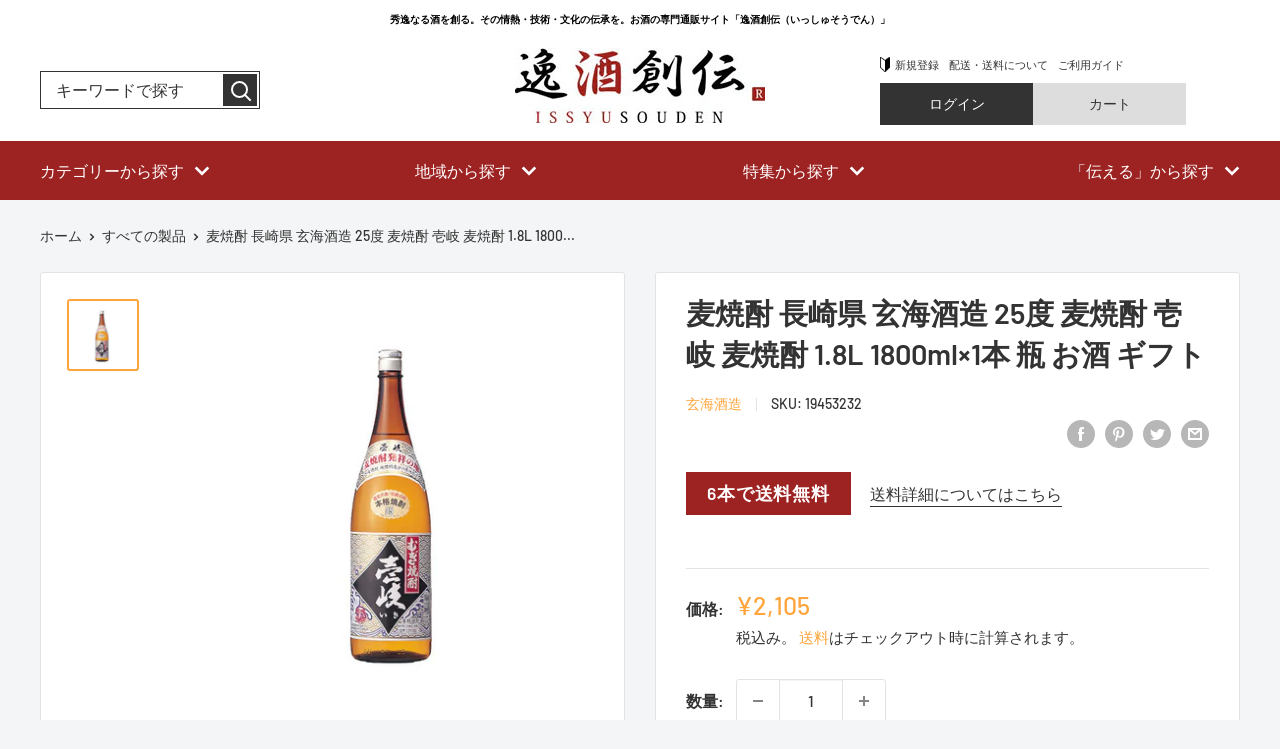

--- FILE ---
content_type: text/html; charset=utf-8
request_url: https://issyusouden.com/products/19453232
body_size: 57240
content:
<!doctype html>

<html class="no-js" lang="ja">
  <head>
    <meta charset="utf-8">
    <meta name="viewport" content="width=device-width, initial-scale=1.0, height=device-height, minimum-scale=1.0, maximum-scale=5.0">
    <meta name="theme-color" content="#ffa53d">

<!-- Global site tag (gtag.js) - Google Ads: 10835532158 -->
<script async src="https://www.googletagmanager.com/gtag/js?id=AW-10835532158"></script>
<script>
  window.dataLayer = window.dataLayer || [];
  function gtag(){dataLayer.push(arguments);}
  gtag('js', new Date());

  gtag('config', 'AW-10835532158'), {'allow_enhanced_conversions':true};
</script>
<!-- Google tag (gtag.js) -->
<script async src="https://www.googletagmanager.com/gtag/js?id=G-7NZ2Q1XRVJ"></script>
<script>
  window.dataLayer = window.dataLayer || [];
  function gtag(){dataLayer.push(arguments);}
  gtag('js', new Date());

  gtag('config', 'G-7NZ2Q1XRVJ');
</script><title>麦焼酎 長崎県 玄海酒造 25度 麦焼酎 壱岐 麦焼酎 1.8L 1800ml×1本 瓶 お酒 ギフト
</title><meta name="description" content="商品名 乙２５゜麦焼酎 壱岐（瓶） 1800ml 1本 メーカー 玄海酒造 容量/入数 1800ml / 1本 Alc度数 25% 原材料 大麦2/3、米麹1/3 容器 瓶 ***** 備考 商品説明 中国の「魏志倭人伝」に紹介された「一支国」壱岐では、16世紀頃から本格焼酎を造り、壱岐が「むぎ焼酎発祥の地」と云われております。 世界が認めた壱岐焼酎 　国税庁は平成7年地理的表示を制定し、壱岐焼酎、球磨焼酎、琉球泡盛の3地域を産地指定した。 　世界には、ウイスキーはスコッチ・バーボン、ブランデーはコニャック・アルマニャック、ワインはボルドー・シャブリ・シャンパーニュ等が産地指定です。 むぎ焼酎「壱岐」の特長 　むぎ焼酎「壱岐」は、5"><link rel="canonical" href="https://issyusouden.com/products/19453232"><link rel="preload" as="style" href="//issyusouden.com/cdn/shop/t/22/assets/theme.css?v=182343788774370900131685593294">
    <link rel="preload" as="script" href="//issyusouden.com/cdn/shop/t/22/assets/theme.min.js?v=164977014983380440891642699703">
    <link rel="preconnect" href="https://cdn.shopify.com">
    <link rel="preconnect" href="https://fonts.shopifycdn.com">
    <link rel="dns-prefetch" href="https://productreviews.shopifycdn.com">
    <link rel="dns-prefetch" href="https://ajax.googleapis.com">
    <link rel="dns-prefetch" href="https://maps.googleapis.com">
    <link rel="dns-prefetch" href="https://maps.gstatic.com">

    <meta property="og:type" content="product">
  <meta property="og:title" content="麦焼酎 長崎県 玄海酒造 25度 麦焼酎 壱岐 麦焼酎 1.8L 1800ml×1本 瓶 お酒 ギフト"><meta property="og:image" content="http://issyusouden.com/cdn/shop/files/19453232.jpg?v=1749533642">
    <meta property="og:image:secure_url" content="https://issyusouden.com/cdn/shop/files/19453232.jpg?v=1749533642">
    <meta property="og:image:width" content="700">
    <meta property="og:image:height" content="700"><meta property="product:price:amount" content="2,105">
  <meta property="product:price:currency" content="JPY"><meta property="og:description" content="商品名 乙２５゜麦焼酎 壱岐（瓶） 1800ml 1本 メーカー 玄海酒造 容量/入数 1800ml / 1本 Alc度数 25% 原材料 大麦2/3、米麹1/3 容器 瓶 ***** 備考 商品説明 中国の「魏志倭人伝」に紹介された「一支国」壱岐では、16世紀頃から本格焼酎を造り、壱岐が「むぎ焼酎発祥の地」と云われております。 世界が認めた壱岐焼酎 　国税庁は平成7年地理的表示を制定し、壱岐焼酎、球磨焼酎、琉球泡盛の3地域を産地指定した。 　世界には、ウイスキーはスコッチ・バーボン、ブランデーはコニャック・アルマニャック、ワインはボルドー・シャブリ・シャンパーニュ等が産地指定です。 むぎ焼酎「壱岐」の特長 　むぎ焼酎「壱岐」は、5"><meta property="og:url" content="https://issyusouden.com/products/19453232">
<meta property="og:site_name" content="逸酒創伝"><meta name="twitter:card" content="summary"><meta name="twitter:title" content="麦焼酎 長崎県 玄海酒造 25度 麦焼酎 壱岐 麦焼酎 1.8L 1800ml×1本 瓶 お酒 ギフト">
  <meta name="twitter:description" content="



商品名
乙２５゜麦焼酎 壱岐（瓶） 1800ml 1本


メーカー
玄海酒造


容量/入数
1800ml / 1本


Alc度数

25%


原材料
大麦2/3、米麹1/3


容器
瓶


*****



備考













商品説明

中国の「魏志倭人伝」に紹介された「一支国」壱岐では、16世紀頃から本格焼酎を造り、壱岐が「むぎ焼酎発祥の地」と云われております。
世界が認めた壱岐焼酎

　国税庁は平成7年地理的表示を制定し、壱岐焼酎、球磨焼酎、琉球泡盛の3地域を産地指定した。
　世界には、ウイスキーはスコッチ・バーボン、ブランデーはコニャック・アルマニャック、ワインはボルドー・シャブリ・シャンパーニュ等が産地指定です。
むぎ焼酎「壱岐」の特長

　むぎ焼酎「壱岐」は、500年の伝統を保ち、米麹1/3、大麦2/3を使用した壱岐独特の本格焼酎です。麦の風味と、米麹を使用する事により天然の甘味が特長です。












[history]
壱岐で一番高い山は「岳の辻」といいます。その麓に玄海酒造の工場はあります。昔からその地を「タケズミ」と云いました。それは湧き水が出ていたからと云われています。そこで初代は「瀧泉」と命名しました。昭和29年島外出荷を志し「玄海」としましたが、昭和50年「むぎ焼酎発祥の地壱岐」を強調すると共に郷土の発展を願い、むぎ焼酎「壱岐」といたしております。


[location]
玄界灘のロマンの島壱岐は海の幸と併せ、長崎県で二番目に大きい穀倉地があり米も麦も多く取れます。島の人達は、麦を原料に中国から伝わった製法を活かし、壱岐独特の焼酎を生み出しました。それは16世紀頃からで壱岐が「麦焼酎発祥の地」と云われております。


[people]
壱岐は人口約3万人の島です。その中で、7軒の焼酎蔵元が切磋琢磨しながら造り上げ、守り続けてきた麦焼酎は壱岐の文化でもあります。壱岐焼酎は進化し続けています。壱岐焼酎を知るということは、壱岐を知るということでもあります。ぜひ壱岐を訪れ、島の郷土料理とともに壱岐焼酎を味わっていただきたいと思います。




">
  <meta name="twitter:image" content="https://issyusouden.com/cdn/shop/files/19453232_600x600_crop_center.jpg?v=1749533642">
    <link rel="preload" href="//issyusouden.com/cdn/fonts/barlow/barlow_n6.329f582a81f63f125e63c20a5a80ae9477df68e1.woff2" as="font" type="font/woff2" crossorigin>
<link rel="preload" href="//issyusouden.com/cdn/fonts/barlow/barlow_n5.a193a1990790eba0cc5cca569d23799830e90f07.woff2" as="font" type="font/woff2" crossorigin>

<style>
  @font-face {
  font-family: Barlow;
  font-weight: 600;
  font-style: normal;
  font-display: swap;
  src: url("//issyusouden.com/cdn/fonts/barlow/barlow_n6.329f582a81f63f125e63c20a5a80ae9477df68e1.woff2") format("woff2"),
       url("//issyusouden.com/cdn/fonts/barlow/barlow_n6.0163402e36247bcb8b02716880d0b39568412e9e.woff") format("woff");
}

  @font-face {
  font-family: Barlow;
  font-weight: 500;
  font-style: normal;
  font-display: swap;
  src: url("//issyusouden.com/cdn/fonts/barlow/barlow_n5.a193a1990790eba0cc5cca569d23799830e90f07.woff2") format("woff2"),
       url("//issyusouden.com/cdn/fonts/barlow/barlow_n5.ae31c82169b1dc0715609b8cc6a610b917808358.woff") format("woff");
}

@font-face {
  font-family: Barlow;
  font-weight: 600;
  font-style: normal;
  font-display: swap;
  src: url("//issyusouden.com/cdn/fonts/barlow/barlow_n6.329f582a81f63f125e63c20a5a80ae9477df68e1.woff2") format("woff2"),
       url("//issyusouden.com/cdn/fonts/barlow/barlow_n6.0163402e36247bcb8b02716880d0b39568412e9e.woff") format("woff");
}

@font-face {
  font-family: Barlow;
  font-weight: 600;
  font-style: italic;
  font-display: swap;
  src: url("//issyusouden.com/cdn/fonts/barlow/barlow_i6.5a22bd20fb27bad4d7674cc6e666fb9c77d813bb.woff2") format("woff2"),
       url("//issyusouden.com/cdn/fonts/barlow/barlow_i6.1c8787fcb59f3add01a87f21b38c7ef797e3b3a1.woff") format("woff");
}


  @font-face {
  font-family: Barlow;
  font-weight: 700;
  font-style: normal;
  font-display: swap;
  src: url("//issyusouden.com/cdn/fonts/barlow/barlow_n7.691d1d11f150e857dcbc1c10ef03d825bc378d81.woff2") format("woff2"),
       url("//issyusouden.com/cdn/fonts/barlow/barlow_n7.4fdbb1cb7da0e2c2f88492243ffa2b4f91924840.woff") format("woff");
}

  @font-face {
  font-family: Barlow;
  font-weight: 500;
  font-style: italic;
  font-display: swap;
  src: url("//issyusouden.com/cdn/fonts/barlow/barlow_i5.714d58286997b65cd479af615cfa9bb0a117a573.woff2") format("woff2"),
       url("//issyusouden.com/cdn/fonts/barlow/barlow_i5.0120f77e6447d3b5df4bbec8ad8c2d029d87fb21.woff") format("woff");
}

  @font-face {
  font-family: Barlow;
  font-weight: 700;
  font-style: italic;
  font-display: swap;
  src: url("//issyusouden.com/cdn/fonts/barlow/barlow_i7.50e19d6cc2ba5146fa437a5a7443c76d5d730103.woff2") format("woff2"),
       url("//issyusouden.com/cdn/fonts/barlow/barlow_i7.47e9f98f1b094d912e6fd631cc3fe93d9f40964f.woff") format("woff");
}


  :root {
    --default-text-font-size : 15px;
    --base-text-font-size    : 16px;
    --heading-font-family    : Barlow, sans-serif;
    --heading-font-weight    : 600;
    --heading-font-style     : normal;
    --text-font-family       : Barlow, sans-serif;
    --text-font-weight       : 500;
    --text-font-style        : normal;
    --text-font-bolder-weight: 600;
    --text-link-decoration   : underline;

    --text-color               : #333333;
    --text-color-rgb           : 51, 51, 51;
    --heading-color            : #333333;
    --border-color             : #e1e3e4;
    --border-color-rgb         : 225, 227, 228;
    --form-border-color        : #d4d6d8;
    --accent-color             : #ffa53d;
    --accent-color-rgb         : 255, 165, 61;
    --link-color               : #00badb;
    --link-color-hover         : #00798e;
    --background               : #f3f5f6;
    --secondary-background     : #ffffff;
    --secondary-background-rgb : 255, 255, 255;
    --accent-background        : rgba(255, 165, 61, 0.08);

    --input-background: #ffffff;

    --error-color       : #ff0000;
    --error-background  : rgba(255, 0, 0, 0.07);
    --success-color     : #00aa00;
    --success-background: rgba(0, 170, 0, 0.11);

    --primary-button-background      : #ffa53d;
    --primary-button-background-rgb  : 255, 165, 61;
    --primary-button-text-color      : #ffffff;
    --secondary-button-background    : #ffa53d;
    --secondary-button-background-rgb: 255, 165, 61;
    --secondary-button-text-color    : #ffffff;

    --header-background      : #333333;
    --header-text-color      : #ffffff;
    --header-light-text-color: #ffffff;
    --header-border-color    : rgba(255, 255, 255, 0.3);
    --header-accent-color    : #ffa53d;

    --footer-background-color:    #333333;
    --footer-heading-text-color:  #ffffff;
    --footer-body-text-color:     #ffffff;
    --footer-body-text-color-rgb: 255, 255, 255;
    --footer-accent-color:        #ffa53d;
    --footer-accent-color-rgb:    255, 165, 61;
    --footer-border:              none;
    
    --flickity-arrow-color: #abb1b4;--product-on-sale-accent           : #ee0000;
    --product-on-sale-accent-rgb       : 238, 0, 0;
    --product-on-sale-color            : #ffffff;
    --product-in-stock-color           : #008a00;
    --product-low-stock-color          : #ee0000;
    --product-sold-out-color           : #8a9297;
    --product-custom-label-1-background: #008a00;
    --product-custom-label-1-color     : #ffffff;
    --product-custom-label-2-background: #00a500;
    --product-custom-label-2-color     : #ffffff;
    --product-review-star-color        : #ffbd00;

    --mobile-container-gutter : 20px;
    --desktop-container-gutter: 40px;

    /* Shopify related variables */
    --payment-terms-background-color: #f3f5f6;
  }
</style>

<script>
  // IE11 does not have support for CSS variables, so we have to polyfill them
  if (!(((window || {}).CSS || {}).supports && window.CSS.supports('(--a: 0)'))) {
    const script = document.createElement('script');
    script.type = 'text/javascript';
    script.src = 'https://cdn.jsdelivr.net/npm/css-vars-ponyfill@2';
    script.onload = function() {
      cssVars({});
    };

    document.getElementsByTagName('head')[0].appendChild(script);
  }
</script>


    <script>window.performance && window.performance.mark && window.performance.mark('shopify.content_for_header.start');</script><meta name="facebook-domain-verification" content="ilh400tuhdnzu62uvhc6t8qrxovj68">
<meta name="google-site-verification" content="pp3IR74MUpylNfYE2RP7Zv_IDVtjyl8PF0o7R7_xhdM">
<meta id="shopify-digital-wallet" name="shopify-digital-wallet" content="/58795196616/digital_wallets/dialog">
<meta name="shopify-checkout-api-token" content="610ac9da3fa1e215d9ecc2832e1a8fa2">
<link rel="alternate" type="application/json+oembed" href="https://issyusouden.com/products/19453232.oembed">
<script async="async" src="/checkouts/internal/preloads.js?locale=ja-JP"></script>
<link rel="preconnect" href="https://shop.app" crossorigin="anonymous">
<script async="async" src="https://shop.app/checkouts/internal/preloads.js?locale=ja-JP&shop_id=58795196616" crossorigin="anonymous"></script>
<script id="apple-pay-shop-capabilities" type="application/json">{"shopId":58795196616,"countryCode":"JP","currencyCode":"JPY","merchantCapabilities":["supports3DS"],"merchantId":"gid:\/\/shopify\/Shop\/58795196616","merchantName":"逸酒創伝","requiredBillingContactFields":["postalAddress","email","phone"],"requiredShippingContactFields":["postalAddress","email","phone"],"shippingType":"shipping","supportedNetworks":["visa","masterCard","amex","jcb","discover"],"total":{"type":"pending","label":"逸酒創伝","amount":"1.00"},"shopifyPaymentsEnabled":true,"supportsSubscriptions":true}</script>
<script id="shopify-features" type="application/json">{"accessToken":"610ac9da3fa1e215d9ecc2832e1a8fa2","betas":["rich-media-storefront-analytics"],"domain":"issyusouden.com","predictiveSearch":false,"shopId":58795196616,"locale":"ja"}</script>
<script>var Shopify = Shopify || {};
Shopify.shop = "prod-kontatsu.myshopify.com";
Shopify.locale = "ja";
Shopify.currency = {"active":"JPY","rate":"1.0"};
Shopify.country = "JP";
Shopify.theme = {"name":"Issyusouden make yanai","id":127773802696,"schema_name":"Warehouse","schema_version":"1.18.2","theme_store_id":null,"role":"main"};
Shopify.theme.handle = "null";
Shopify.theme.style = {"id":null,"handle":null};
Shopify.cdnHost = "issyusouden.com/cdn";
Shopify.routes = Shopify.routes || {};
Shopify.routes.root = "/";</script>
<script type="module">!function(o){(o.Shopify=o.Shopify||{}).modules=!0}(window);</script>
<script>!function(o){function n(){var o=[];function n(){o.push(Array.prototype.slice.apply(arguments))}return n.q=o,n}var t=o.Shopify=o.Shopify||{};t.loadFeatures=n(),t.autoloadFeatures=n()}(window);</script>
<script>
  window.ShopifyPay = window.ShopifyPay || {};
  window.ShopifyPay.apiHost = "shop.app\/pay";
  window.ShopifyPay.redirectState = null;
</script>
<script id="shop-js-analytics" type="application/json">{"pageType":"product"}</script>
<script defer="defer" async type="module" src="//issyusouden.com/cdn/shopifycloud/shop-js/modules/v2/client.init-shop-cart-sync_CZKilf07.ja.esm.js"></script>
<script defer="defer" async type="module" src="//issyusouden.com/cdn/shopifycloud/shop-js/modules/v2/chunk.common_rlhnONO2.esm.js"></script>
<script type="module">
  await import("//issyusouden.com/cdn/shopifycloud/shop-js/modules/v2/client.init-shop-cart-sync_CZKilf07.ja.esm.js");
await import("//issyusouden.com/cdn/shopifycloud/shop-js/modules/v2/chunk.common_rlhnONO2.esm.js");

  window.Shopify.SignInWithShop?.initShopCartSync?.({"fedCMEnabled":true,"windoidEnabled":true});

</script>
<script>
  window.Shopify = window.Shopify || {};
  if (!window.Shopify.featureAssets) window.Shopify.featureAssets = {};
  window.Shopify.featureAssets['shop-js'] = {"shop-cart-sync":["modules/v2/client.shop-cart-sync_BwCHLH8C.ja.esm.js","modules/v2/chunk.common_rlhnONO2.esm.js"],"init-fed-cm":["modules/v2/client.init-fed-cm_CQXj6EwP.ja.esm.js","modules/v2/chunk.common_rlhnONO2.esm.js"],"shop-button":["modules/v2/client.shop-button_B7JE2zCc.ja.esm.js","modules/v2/chunk.common_rlhnONO2.esm.js"],"init-windoid":["modules/v2/client.init-windoid_DQ9csUH7.ja.esm.js","modules/v2/chunk.common_rlhnONO2.esm.js"],"shop-cash-offers":["modules/v2/client.shop-cash-offers_DxEVlT9h.ja.esm.js","modules/v2/chunk.common_rlhnONO2.esm.js","modules/v2/chunk.modal_BI56FOb0.esm.js"],"shop-toast-manager":["modules/v2/client.shop-toast-manager_BE8_-kNb.ja.esm.js","modules/v2/chunk.common_rlhnONO2.esm.js"],"init-shop-email-lookup-coordinator":["modules/v2/client.init-shop-email-lookup-coordinator_BgbPPTAQ.ja.esm.js","modules/v2/chunk.common_rlhnONO2.esm.js"],"pay-button":["modules/v2/client.pay-button_hoKCMeMC.ja.esm.js","modules/v2/chunk.common_rlhnONO2.esm.js"],"avatar":["modules/v2/client.avatar_BTnouDA3.ja.esm.js"],"init-shop-cart-sync":["modules/v2/client.init-shop-cart-sync_CZKilf07.ja.esm.js","modules/v2/chunk.common_rlhnONO2.esm.js"],"shop-login-button":["modules/v2/client.shop-login-button_BXDQHqjj.ja.esm.js","modules/v2/chunk.common_rlhnONO2.esm.js","modules/v2/chunk.modal_BI56FOb0.esm.js"],"init-customer-accounts-sign-up":["modules/v2/client.init-customer-accounts-sign-up_C3NeUvFd.ja.esm.js","modules/v2/client.shop-login-button_BXDQHqjj.ja.esm.js","modules/v2/chunk.common_rlhnONO2.esm.js","modules/v2/chunk.modal_BI56FOb0.esm.js"],"init-shop-for-new-customer-accounts":["modules/v2/client.init-shop-for-new-customer-accounts_D-v2xi0b.ja.esm.js","modules/v2/client.shop-login-button_BXDQHqjj.ja.esm.js","modules/v2/chunk.common_rlhnONO2.esm.js","modules/v2/chunk.modal_BI56FOb0.esm.js"],"init-customer-accounts":["modules/v2/client.init-customer-accounts_Cciaq_Mb.ja.esm.js","modules/v2/client.shop-login-button_BXDQHqjj.ja.esm.js","modules/v2/chunk.common_rlhnONO2.esm.js","modules/v2/chunk.modal_BI56FOb0.esm.js"],"shop-follow-button":["modules/v2/client.shop-follow-button_CM9l58Wl.ja.esm.js","modules/v2/chunk.common_rlhnONO2.esm.js","modules/v2/chunk.modal_BI56FOb0.esm.js"],"lead-capture":["modules/v2/client.lead-capture_oVhdpGxe.ja.esm.js","modules/v2/chunk.common_rlhnONO2.esm.js","modules/v2/chunk.modal_BI56FOb0.esm.js"],"checkout-modal":["modules/v2/client.checkout-modal_BbgmKIDX.ja.esm.js","modules/v2/chunk.common_rlhnONO2.esm.js","modules/v2/chunk.modal_BI56FOb0.esm.js"],"shop-login":["modules/v2/client.shop-login_BRorRhgW.ja.esm.js","modules/v2/chunk.common_rlhnONO2.esm.js","modules/v2/chunk.modal_BI56FOb0.esm.js"],"payment-terms":["modules/v2/client.payment-terms_Ba4TR13R.ja.esm.js","modules/v2/chunk.common_rlhnONO2.esm.js","modules/v2/chunk.modal_BI56FOb0.esm.js"]};
</script>
<script>(function() {
  var isLoaded = false;
  function asyncLoad() {
    if (isLoaded) return;
    isLoaded = true;
    var urls = ["\/\/swymv3free-01.azureedge.net\/code\/swym-shopify.js?shop=prod-kontatsu.myshopify.com","https:\/\/av-northern-apps.com\/js\/agecheckerplus_mG35tH2eGxRu7PQW.js?shop=prod-kontatsu.myshopify.com","https:\/\/dokopoi-js.s3.ap-northeast-1.amazonaws.com\/dokopoi-cart_v2.js?shop=prod-kontatsu.myshopify.com","https:\/\/dokopoi-js.s3.ap-northeast-1.amazonaws.com\/dokopoi-customer_v2.js?shop=prod-kontatsu.myshopify.com","https:\/\/dokopoi-js.s3.ap-northeast-1.amazonaws.com\/dokopoi-pointhistory_v2.js?shop=prod-kontatsu.myshopify.com","https:\/\/sengine.groovymedia.co\/js\/frontend.js?shop=prod-kontatsu.myshopify.com","https:\/\/sengine.groovymedia.co\/js\/order.js?shop=prod-kontatsu.myshopify.com"];
    for (var i = 0; i < urls.length; i++) {
      var s = document.createElement('script');
      s.type = 'text/javascript';
      s.async = true;
      s.src = urls[i];
      var x = document.getElementsByTagName('script')[0];
      x.parentNode.insertBefore(s, x);
    }
  };
  if(window.attachEvent) {
    window.attachEvent('onload', asyncLoad);
  } else {
    window.addEventListener('load', asyncLoad, false);
  }
})();</script>
<script id="__st">var __st={"a":58795196616,"offset":32400,"reqid":"75ce0316-3249-41f6-82e3-3286ff1ab262-1768965209","pageurl":"issyusouden.com\/products\/19453232","u":"28640dc02e49","p":"product","rtyp":"product","rid":7075326263496};</script>
<script>window.ShopifyPaypalV4VisibilityTracking = true;</script>
<script id="captcha-bootstrap">!function(){'use strict';const t='contact',e='account',n='new_comment',o=[[t,t],['blogs',n],['comments',n],[t,'customer']],c=[[e,'customer_login'],[e,'guest_login'],[e,'recover_customer_password'],[e,'create_customer']],r=t=>t.map((([t,e])=>`form[action*='/${t}']:not([data-nocaptcha='true']) input[name='form_type'][value='${e}']`)).join(','),a=t=>()=>t?[...document.querySelectorAll(t)].map((t=>t.form)):[];function s(){const t=[...o],e=r(t);return a(e)}const i='password',u='form_key',d=['recaptcha-v3-token','g-recaptcha-response','h-captcha-response',i],f=()=>{try{return window.sessionStorage}catch{return}},m='__shopify_v',_=t=>t.elements[u];function p(t,e,n=!1){try{const o=window.sessionStorage,c=JSON.parse(o.getItem(e)),{data:r}=function(t){const{data:e,action:n}=t;return t[m]||n?{data:e,action:n}:{data:t,action:n}}(c);for(const[e,n]of Object.entries(r))t.elements[e]&&(t.elements[e].value=n);n&&o.removeItem(e)}catch(o){console.error('form repopulation failed',{error:o})}}const l='form_type',E='cptcha';function T(t){t.dataset[E]=!0}const w=window,h=w.document,L='Shopify',v='ce_forms',y='captcha';let A=!1;((t,e)=>{const n=(g='f06e6c50-85a8-45c8-87d0-21a2b65856fe',I='https://cdn.shopify.com/shopifycloud/storefront-forms-hcaptcha/ce_storefront_forms_captcha_hcaptcha.v1.5.2.iife.js',D={infoText:'hCaptchaによる保護',privacyText:'プライバシー',termsText:'利用規約'},(t,e,n)=>{const o=w[L][v],c=o.bindForm;if(c)return c(t,g,e,D).then(n);var r;o.q.push([[t,g,e,D],n]),r=I,A||(h.body.append(Object.assign(h.createElement('script'),{id:'captcha-provider',async:!0,src:r})),A=!0)});var g,I,D;w[L]=w[L]||{},w[L][v]=w[L][v]||{},w[L][v].q=[],w[L][y]=w[L][y]||{},w[L][y].protect=function(t,e){n(t,void 0,e),T(t)},Object.freeze(w[L][y]),function(t,e,n,w,h,L){const[v,y,A,g]=function(t,e,n){const i=e?o:[],u=t?c:[],d=[...i,...u],f=r(d),m=r(i),_=r(d.filter((([t,e])=>n.includes(e))));return[a(f),a(m),a(_),s()]}(w,h,L),I=t=>{const e=t.target;return e instanceof HTMLFormElement?e:e&&e.form},D=t=>v().includes(t);t.addEventListener('submit',(t=>{const e=I(t);if(!e)return;const n=D(e)&&!e.dataset.hcaptchaBound&&!e.dataset.recaptchaBound,o=_(e),c=g().includes(e)&&(!o||!o.value);(n||c)&&t.preventDefault(),c&&!n&&(function(t){try{if(!f())return;!function(t){const e=f();if(!e)return;const n=_(t);if(!n)return;const o=n.value;o&&e.removeItem(o)}(t);const e=Array.from(Array(32),(()=>Math.random().toString(36)[2])).join('');!function(t,e){_(t)||t.append(Object.assign(document.createElement('input'),{type:'hidden',name:u})),t.elements[u].value=e}(t,e),function(t,e){const n=f();if(!n)return;const o=[...t.querySelectorAll(`input[type='${i}']`)].map((({name:t})=>t)),c=[...d,...o],r={};for(const[a,s]of new FormData(t).entries())c.includes(a)||(r[a]=s);n.setItem(e,JSON.stringify({[m]:1,action:t.action,data:r}))}(t,e)}catch(e){console.error('failed to persist form',e)}}(e),e.submit())}));const S=(t,e)=>{t&&!t.dataset[E]&&(n(t,e.some((e=>e===t))),T(t))};for(const o of['focusin','change'])t.addEventListener(o,(t=>{const e=I(t);D(e)&&S(e,y())}));const B=e.get('form_key'),M=e.get(l),P=B&&M;t.addEventListener('DOMContentLoaded',(()=>{const t=y();if(P)for(const e of t)e.elements[l].value===M&&p(e,B);[...new Set([...A(),...v().filter((t=>'true'===t.dataset.shopifyCaptcha))])].forEach((e=>S(e,t)))}))}(h,new URLSearchParams(w.location.search),n,t,e,['guest_login'])})(!0,!0)}();</script>
<script integrity="sha256-4kQ18oKyAcykRKYeNunJcIwy7WH5gtpwJnB7kiuLZ1E=" data-source-attribution="shopify.loadfeatures" defer="defer" src="//issyusouden.com/cdn/shopifycloud/storefront/assets/storefront/load_feature-a0a9edcb.js" crossorigin="anonymous"></script>
<script crossorigin="anonymous" defer="defer" src="//issyusouden.com/cdn/shopifycloud/storefront/assets/shopify_pay/storefront-65b4c6d7.js?v=20250812"></script>
<script data-source-attribution="shopify.dynamic_checkout.dynamic.init">var Shopify=Shopify||{};Shopify.PaymentButton=Shopify.PaymentButton||{isStorefrontPortableWallets:!0,init:function(){window.Shopify.PaymentButton.init=function(){};var t=document.createElement("script");t.src="https://issyusouden.com/cdn/shopifycloud/portable-wallets/latest/portable-wallets.ja.js",t.type="module",document.head.appendChild(t)}};
</script>
<script data-source-attribution="shopify.dynamic_checkout.buyer_consent">
  function portableWalletsHideBuyerConsent(e){var t=document.getElementById("shopify-buyer-consent"),n=document.getElementById("shopify-subscription-policy-button");t&&n&&(t.classList.add("hidden"),t.setAttribute("aria-hidden","true"),n.removeEventListener("click",e))}function portableWalletsShowBuyerConsent(e){var t=document.getElementById("shopify-buyer-consent"),n=document.getElementById("shopify-subscription-policy-button");t&&n&&(t.classList.remove("hidden"),t.removeAttribute("aria-hidden"),n.addEventListener("click",e))}window.Shopify?.PaymentButton&&(window.Shopify.PaymentButton.hideBuyerConsent=portableWalletsHideBuyerConsent,window.Shopify.PaymentButton.showBuyerConsent=portableWalletsShowBuyerConsent);
</script>
<script data-source-attribution="shopify.dynamic_checkout.cart.bootstrap">document.addEventListener("DOMContentLoaded",(function(){function t(){return document.querySelector("shopify-accelerated-checkout-cart, shopify-accelerated-checkout")}if(t())Shopify.PaymentButton.init();else{new MutationObserver((function(e,n){t()&&(Shopify.PaymentButton.init(),n.disconnect())})).observe(document.body,{childList:!0,subtree:!0})}}));
</script>
<link id="shopify-accelerated-checkout-styles" rel="stylesheet" media="screen" href="https://issyusouden.com/cdn/shopifycloud/portable-wallets/latest/accelerated-checkout-backwards-compat.css" crossorigin="anonymous">
<style id="shopify-accelerated-checkout-cart">
        #shopify-buyer-consent {
  margin-top: 1em;
  display: inline-block;
  width: 100%;
}

#shopify-buyer-consent.hidden {
  display: none;
}

#shopify-subscription-policy-button {
  background: none;
  border: none;
  padding: 0;
  text-decoration: underline;
  font-size: inherit;
  cursor: pointer;
}

#shopify-subscription-policy-button::before {
  box-shadow: none;
}

      </style>

<script>window.performance && window.performance.mark && window.performance.mark('shopify.content_for_header.end');</script>

    <link rel="stylesheet" href="//issyusouden.com/cdn/shop/t/22/assets/theme.css?v=182343788774370900131685593294">

    
  <script type="application/ld+json">
  {
    "@context": "http://schema.org",
    "@type": "Product",
    "offers": [{
          "@type": "Offer",
          "name": "Default Title",
          "availability":"https://schema.org/InStock",
          "price": 2105.0,
          "priceCurrency": "JPY",
          "priceValidUntil": "2026-01-31","sku": "19453232","url": "/products/19453232?variant=41031884079304"
        }
],
      "gtin13": "4946697281000",
      "productId": "4946697281000",
    "brand": {
      "name": "玄海酒造"
    },
    "name": "麦焼酎 長崎県 玄海酒造 25度 麦焼酎 壱岐 麦焼酎 1.8L 1800ml×1本 瓶 お酒 ギフト",
    "description": "\n\n\n\n商品名\n乙２５゜麦焼酎 壱岐（瓶） 1800ml 1本\n\n\nメーカー\n玄海酒造\n\n\n容量\/入数\n1800ml \/ 1本\n\n\nAlc度数\n\n25%\n\n\n原材料\n大麦2\/3、米麹1\/3\n\n\n容器\n瓶\n\n\n*****\n\n\n\n備考\n\n\n\n\n\n\n\n\n\n\n\n\n\n商品説明\n\n中国の「魏志倭人伝」に紹介された「一支国」壱岐では、16世紀頃から本格焼酎を造り、壱岐が「むぎ焼酎発祥の地」と云われております。\n世界が認めた壱岐焼酎\n\n　国税庁は平成7年地理的表示を制定し、壱岐焼酎、球磨焼酎、琉球泡盛の3地域を産地指定した。\n　世界には、ウイスキーはスコッチ・バーボン、ブランデーはコニャック・アルマニャック、ワインはボルドー・シャブリ・シャンパーニュ等が産地指定です。\nむぎ焼酎「壱岐」の特長\n\n　むぎ焼酎「壱岐」は、500年の伝統を保ち、米麹1\/3、大麦2\/3を使用した壱岐独特の本格焼酎です。麦の風味と、米麹を使用する事により天然の甘味が特長です。\n\n\n\n\n\n\n\n\n\n\n\n\n[history]\n壱岐で一番高い山は「岳の辻」といいます。その麓に玄海酒造の工場はあります。昔からその地を「タケズミ」と云いました。それは湧き水が出ていたからと云われています。そこで初代は「瀧泉」と命名しました。昭和29年島外出荷を志し「玄海」としましたが、昭和50年「むぎ焼酎発祥の地壱岐」を強調すると共に郷土の発展を願い、むぎ焼酎「壱岐」といたしております。\n\n\n[location]\n玄界灘のロマンの島壱岐は海の幸と併せ、長崎県で二番目に大きい穀倉地があり米も麦も多く取れます。島の人達は、麦を原料に中国から伝わった製法を活かし、壱岐独特の焼酎を生み出しました。それは16世紀頃からで壱岐が「麦焼酎発祥の地」と云われております。\n\n\n[people]\n壱岐は人口約3万人の島です。その中で、7軒の焼酎蔵元が切磋琢磨しながら造り上げ、守り続けてきた麦焼酎は壱岐の文化でもあります。壱岐焼酎は進化し続けています。壱岐焼酎を知るということは、壱岐を知るということでもあります。ぜひ壱岐を訪れ、島の郷土料理とともに壱岐焼酎を味わっていただきたいと思います。\n\n\n\n\n",
    "category": "焼酎",
    "url": "/products/19453232",
    "sku": "19453232",
    "image": {
      "@type": "ImageObject",
      "url": "https://issyusouden.com/cdn/shop/files/19453232_1024x.jpg?v=1749533642",
      "image": "https://issyusouden.com/cdn/shop/files/19453232_1024x.jpg?v=1749533642",
      "name": "麦焼酎 長崎県 玄海酒造 25度 麦焼酎 壱岐 麦焼酎 1.8L 1800ml×1本 瓶 お酒 ギフト",
      "width": "1024",
      "height": "1024"
    }
  }
  </script>



  <script type="application/ld+json">
  {
    "@context": "http://schema.org",
    "@type": "BreadcrumbList",
  "itemListElement": [{
      "@type": "ListItem",
      "position": 1,
      "name": "ホーム",
      "item": "https://issyusouden.com"
    },{
          "@type": "ListItem",
          "position": 2,
          "name": "麦焼酎 長崎県 玄海酒造 25度 麦焼酎 壱岐 麦焼酎 1.8L 1800ml×1本 瓶 お酒 ギフト",
          "item": "https://issyusouden.com/products/19453232"
        }]
  }
  </script>


    <script>
      // This allows to expose several variables to the global scope, to be used in scripts
      window.theme = {
        pageType: "product",
        cartCount: 0,
        moneyFormat: "¥{{amount_no_decimals}}",
        moneyWithCurrencyFormat: "¥{{amount_no_decimals}} JPY",
        showDiscount: true,
        discountMode: "percentage",
        searchMode: "product",
        searchUnavailableProducts: "last",
        cartType: "message"
      };

      window.routes = {
        rootUrl: "\/",
        rootUrlWithoutSlash: '',
        cartUrl: "\/cart",
        cartAddUrl: "\/cart\/add",
        cartChangeUrl: "\/cart\/change",
        searchUrl: "\/search",
        productRecommendationsUrl: "\/recommendations\/products"
      };

      window.languages = {
        productRegularPrice: "通常価格",
        productSalePrice: "販売価格",
        collectionOnSaleLabel: "{{savings}}OFF",
        productFormUnavailable: "利用できません",
        productFormAddToCart: "カートに追加",
        productFormSoldOut: "完売",
        productAdded: "カートに追加されました",
        productAddedShort: "追加されました",
        shippingEstimatorNoResults: "住所への配送が見つかりませんでした。",
        shippingEstimatorOneResult: "住所には1つの配送料金があります：",
        shippingEstimatorMultipleResults: "住所には{{count}}の送料があります：",
        shippingEstimatorErrors: "いくつかのエラーがあります："
      };

      window.lazySizesConfig = {
        loadHidden: false,
        hFac: 0.8,
        expFactor: 3,
        customMedia: {
          '--phone': '(max-width: 640px)',
          '--tablet': '(min-width: 641px) and (max-width: 1023px)',
          '--lap': '(min-width: 1024px)'
        }
      };

      document.documentElement.className = document.documentElement.className.replace('no-js', 'js');
    </script><script src="//issyusouden.com/cdn/shop/t/22/assets/theme.min.js?v=164977014983380440891642699703" defer></script>
    <script src="//issyusouden.com/cdn/shop/t/22/assets/custom.js?v=90373254691674712701640326602" defer></script><script>
        (function () {
          window.onpageshow = function() {
            // We force re-freshing the cart content onpageshow, as most browsers will serve a cache copy when hitting the
            // back button, which cause staled data
            document.documentElement.dispatchEvent(new CustomEvent('cart:refresh', {
              bubbles: true,
              detail: {scrollToTop: false}
            }));
          };
        })();
      </script>

<!-- BEGIN app block: shopify://apps/pagefly-page-builder/blocks/app-embed/83e179f7-59a0-4589-8c66-c0dddf959200 -->

<!-- BEGIN app snippet: pagefly-cro-ab-testing-main -->







<script>
  ;(function () {
    const url = new URL(window.location)
    const viewParam = url.searchParams.get('view')
    if (viewParam && viewParam.includes('variant-pf-')) {
      url.searchParams.set('pf_v', viewParam)
      url.searchParams.delete('view')
      window.history.replaceState({}, '', url)
    }
  })()
</script>



<script type='module'>
  
  window.PAGEFLY_CRO = window.PAGEFLY_CRO || {}

  window.PAGEFLY_CRO['data_debug'] = {
    original_template_suffix: "all_products",
    allow_ab_test: false,
    ab_test_start_time: 0,
    ab_test_end_time: 0,
    today_date_time: 1768965209000,
  }
  window.PAGEFLY_CRO['GA4'] = { enabled: false}
</script>

<!-- END app snippet -->








  <script src='https://cdn.shopify.com/extensions/019bb4f9-aed6-78a3-be91-e9d44663e6bf/pagefly-page-builder-215/assets/pagefly-helper.js' defer='defer'></script>

  <script src='https://cdn.shopify.com/extensions/019bb4f9-aed6-78a3-be91-e9d44663e6bf/pagefly-page-builder-215/assets/pagefly-general-helper.js' defer='defer'></script>

  <script src='https://cdn.shopify.com/extensions/019bb4f9-aed6-78a3-be91-e9d44663e6bf/pagefly-page-builder-215/assets/pagefly-snap-slider.js' defer='defer'></script>

  <script src='https://cdn.shopify.com/extensions/019bb4f9-aed6-78a3-be91-e9d44663e6bf/pagefly-page-builder-215/assets/pagefly-slideshow-v3.js' defer='defer'></script>

  <script src='https://cdn.shopify.com/extensions/019bb4f9-aed6-78a3-be91-e9d44663e6bf/pagefly-page-builder-215/assets/pagefly-slideshow-v4.js' defer='defer'></script>

  <script src='https://cdn.shopify.com/extensions/019bb4f9-aed6-78a3-be91-e9d44663e6bf/pagefly-page-builder-215/assets/pagefly-glider.js' defer='defer'></script>

  <script src='https://cdn.shopify.com/extensions/019bb4f9-aed6-78a3-be91-e9d44663e6bf/pagefly-page-builder-215/assets/pagefly-slideshow-v1-v2.js' defer='defer'></script>

  <script src='https://cdn.shopify.com/extensions/019bb4f9-aed6-78a3-be91-e9d44663e6bf/pagefly-page-builder-215/assets/pagefly-product-media.js' defer='defer'></script>

  <script src='https://cdn.shopify.com/extensions/019bb4f9-aed6-78a3-be91-e9d44663e6bf/pagefly-page-builder-215/assets/pagefly-product.js' defer='defer'></script>


<script id='pagefly-helper-data' type='application/json'>
  {
    "page_optimization": {
      "assets_prefetching": false
    },
    "elements_asset_mapper": {
      "Accordion": "https://cdn.shopify.com/extensions/019bb4f9-aed6-78a3-be91-e9d44663e6bf/pagefly-page-builder-215/assets/pagefly-accordion.js",
      "Accordion3": "https://cdn.shopify.com/extensions/019bb4f9-aed6-78a3-be91-e9d44663e6bf/pagefly-page-builder-215/assets/pagefly-accordion3.js",
      "CountDown": "https://cdn.shopify.com/extensions/019bb4f9-aed6-78a3-be91-e9d44663e6bf/pagefly-page-builder-215/assets/pagefly-countdown.js",
      "GMap1": "https://cdn.shopify.com/extensions/019bb4f9-aed6-78a3-be91-e9d44663e6bf/pagefly-page-builder-215/assets/pagefly-gmap.js",
      "GMap2": "https://cdn.shopify.com/extensions/019bb4f9-aed6-78a3-be91-e9d44663e6bf/pagefly-page-builder-215/assets/pagefly-gmap.js",
      "GMapBasicV2": "https://cdn.shopify.com/extensions/019bb4f9-aed6-78a3-be91-e9d44663e6bf/pagefly-page-builder-215/assets/pagefly-gmap.js",
      "GMapAdvancedV2": "https://cdn.shopify.com/extensions/019bb4f9-aed6-78a3-be91-e9d44663e6bf/pagefly-page-builder-215/assets/pagefly-gmap.js",
      "HTML.Video": "https://cdn.shopify.com/extensions/019bb4f9-aed6-78a3-be91-e9d44663e6bf/pagefly-page-builder-215/assets/pagefly-htmlvideo.js",
      "HTML.Video2": "https://cdn.shopify.com/extensions/019bb4f9-aed6-78a3-be91-e9d44663e6bf/pagefly-page-builder-215/assets/pagefly-htmlvideo2.js",
      "HTML.Video3": "https://cdn.shopify.com/extensions/019bb4f9-aed6-78a3-be91-e9d44663e6bf/pagefly-page-builder-215/assets/pagefly-htmlvideo2.js",
      "BackgroundVideo": "https://cdn.shopify.com/extensions/019bb4f9-aed6-78a3-be91-e9d44663e6bf/pagefly-page-builder-215/assets/pagefly-htmlvideo2.js",
      "Instagram": "https://cdn.shopify.com/extensions/019bb4f9-aed6-78a3-be91-e9d44663e6bf/pagefly-page-builder-215/assets/pagefly-instagram.js",
      "Instagram2": "https://cdn.shopify.com/extensions/019bb4f9-aed6-78a3-be91-e9d44663e6bf/pagefly-page-builder-215/assets/pagefly-instagram.js",
      "Insta3": "https://cdn.shopify.com/extensions/019bb4f9-aed6-78a3-be91-e9d44663e6bf/pagefly-page-builder-215/assets/pagefly-instagram3.js",
      "Tabs": "https://cdn.shopify.com/extensions/019bb4f9-aed6-78a3-be91-e9d44663e6bf/pagefly-page-builder-215/assets/pagefly-tab.js",
      "Tabs3": "https://cdn.shopify.com/extensions/019bb4f9-aed6-78a3-be91-e9d44663e6bf/pagefly-page-builder-215/assets/pagefly-tab3.js",
      "ProductBox": "https://cdn.shopify.com/extensions/019bb4f9-aed6-78a3-be91-e9d44663e6bf/pagefly-page-builder-215/assets/pagefly-cart.js",
      "FBPageBox2": "https://cdn.shopify.com/extensions/019bb4f9-aed6-78a3-be91-e9d44663e6bf/pagefly-page-builder-215/assets/pagefly-facebook.js",
      "FBLikeButton2": "https://cdn.shopify.com/extensions/019bb4f9-aed6-78a3-be91-e9d44663e6bf/pagefly-page-builder-215/assets/pagefly-facebook.js",
      "TwitterFeed2": "https://cdn.shopify.com/extensions/019bb4f9-aed6-78a3-be91-e9d44663e6bf/pagefly-page-builder-215/assets/pagefly-twitter.js",
      "Paragraph4": "https://cdn.shopify.com/extensions/019bb4f9-aed6-78a3-be91-e9d44663e6bf/pagefly-page-builder-215/assets/pagefly-paragraph4.js",

      "AliReviews": "https://cdn.shopify.com/extensions/019bb4f9-aed6-78a3-be91-e9d44663e6bf/pagefly-page-builder-215/assets/pagefly-3rd-elements.js",
      "BackInStock": "https://cdn.shopify.com/extensions/019bb4f9-aed6-78a3-be91-e9d44663e6bf/pagefly-page-builder-215/assets/pagefly-3rd-elements.js",
      "GloboBackInStock": "https://cdn.shopify.com/extensions/019bb4f9-aed6-78a3-be91-e9d44663e6bf/pagefly-page-builder-215/assets/pagefly-3rd-elements.js",
      "GrowaveWishlist": "https://cdn.shopify.com/extensions/019bb4f9-aed6-78a3-be91-e9d44663e6bf/pagefly-page-builder-215/assets/pagefly-3rd-elements.js",
      "InfiniteOptionsShopPad": "https://cdn.shopify.com/extensions/019bb4f9-aed6-78a3-be91-e9d44663e6bf/pagefly-page-builder-215/assets/pagefly-3rd-elements.js",
      "InkybayProductPersonalizer": "https://cdn.shopify.com/extensions/019bb4f9-aed6-78a3-be91-e9d44663e6bf/pagefly-page-builder-215/assets/pagefly-3rd-elements.js",
      "LimeSpot": "https://cdn.shopify.com/extensions/019bb4f9-aed6-78a3-be91-e9d44663e6bf/pagefly-page-builder-215/assets/pagefly-3rd-elements.js",
      "Loox": "https://cdn.shopify.com/extensions/019bb4f9-aed6-78a3-be91-e9d44663e6bf/pagefly-page-builder-215/assets/pagefly-3rd-elements.js",
      "Opinew": "https://cdn.shopify.com/extensions/019bb4f9-aed6-78a3-be91-e9d44663e6bf/pagefly-page-builder-215/assets/pagefly-3rd-elements.js",
      "Powr": "https://cdn.shopify.com/extensions/019bb4f9-aed6-78a3-be91-e9d44663e6bf/pagefly-page-builder-215/assets/pagefly-3rd-elements.js",
      "ProductReviews": "https://cdn.shopify.com/extensions/019bb4f9-aed6-78a3-be91-e9d44663e6bf/pagefly-page-builder-215/assets/pagefly-3rd-elements.js",
      "PushOwl": "https://cdn.shopify.com/extensions/019bb4f9-aed6-78a3-be91-e9d44663e6bf/pagefly-page-builder-215/assets/pagefly-3rd-elements.js",
      "ReCharge": "https://cdn.shopify.com/extensions/019bb4f9-aed6-78a3-be91-e9d44663e6bf/pagefly-page-builder-215/assets/pagefly-3rd-elements.js",
      "Rivyo": "https://cdn.shopify.com/extensions/019bb4f9-aed6-78a3-be91-e9d44663e6bf/pagefly-page-builder-215/assets/pagefly-3rd-elements.js",
      "TrackingMore": "https://cdn.shopify.com/extensions/019bb4f9-aed6-78a3-be91-e9d44663e6bf/pagefly-page-builder-215/assets/pagefly-3rd-elements.js",
      "Vitals": "https://cdn.shopify.com/extensions/019bb4f9-aed6-78a3-be91-e9d44663e6bf/pagefly-page-builder-215/assets/pagefly-3rd-elements.js",
      "Wiser": "https://cdn.shopify.com/extensions/019bb4f9-aed6-78a3-be91-e9d44663e6bf/pagefly-page-builder-215/assets/pagefly-3rd-elements.js"
    },
    "custom_elements_mapper": {
      "pf-click-action-element": "https://cdn.shopify.com/extensions/019bb4f9-aed6-78a3-be91-e9d44663e6bf/pagefly-page-builder-215/assets/pagefly-click-action-element.js",
      "pf-dialog-element": "https://cdn.shopify.com/extensions/019bb4f9-aed6-78a3-be91-e9d44663e6bf/pagefly-page-builder-215/assets/pagefly-dialog-element.js"
    }
  }
</script>


<!-- END app block --><script src="https://cdn.shopify.com/extensions/98609345-6027-4701-9e3f-4907c6a214d4/promolayer-11/assets/promolayer_loader.js" type="text/javascript" defer="defer"></script>
<link href="https://monorail-edge.shopifysvc.com" rel="dns-prefetch">
<script>(function(){if ("sendBeacon" in navigator && "performance" in window) {try {var session_token_from_headers = performance.getEntriesByType('navigation')[0].serverTiming.find(x => x.name == '_s').description;} catch {var session_token_from_headers = undefined;}var session_cookie_matches = document.cookie.match(/_shopify_s=([^;]*)/);var session_token_from_cookie = session_cookie_matches && session_cookie_matches.length === 2 ? session_cookie_matches[1] : "";var session_token = session_token_from_headers || session_token_from_cookie || "";function handle_abandonment_event(e) {var entries = performance.getEntries().filter(function(entry) {return /monorail-edge.shopifysvc.com/.test(entry.name);});if (!window.abandonment_tracked && entries.length === 0) {window.abandonment_tracked = true;var currentMs = Date.now();var navigation_start = performance.timing.navigationStart;var payload = {shop_id: 58795196616,url: window.location.href,navigation_start,duration: currentMs - navigation_start,session_token,page_type: "product"};window.navigator.sendBeacon("https://monorail-edge.shopifysvc.com/v1/produce", JSON.stringify({schema_id: "online_store_buyer_site_abandonment/1.1",payload: payload,metadata: {event_created_at_ms: currentMs,event_sent_at_ms: currentMs}}));}}window.addEventListener('pagehide', handle_abandonment_event);}}());</script>
<script id="web-pixels-manager-setup">(function e(e,d,r,n,o){if(void 0===o&&(o={}),!Boolean(null===(a=null===(i=window.Shopify)||void 0===i?void 0:i.analytics)||void 0===a?void 0:a.replayQueue)){var i,a;window.Shopify=window.Shopify||{};var t=window.Shopify;t.analytics=t.analytics||{};var s=t.analytics;s.replayQueue=[],s.publish=function(e,d,r){return s.replayQueue.push([e,d,r]),!0};try{self.performance.mark("wpm:start")}catch(e){}var l=function(){var e={modern:/Edge?\/(1{2}[4-9]|1[2-9]\d|[2-9]\d{2}|\d{4,})\.\d+(\.\d+|)|Firefox\/(1{2}[4-9]|1[2-9]\d|[2-9]\d{2}|\d{4,})\.\d+(\.\d+|)|Chrom(ium|e)\/(9{2}|\d{3,})\.\d+(\.\d+|)|(Maci|X1{2}).+ Version\/(15\.\d+|(1[6-9]|[2-9]\d|\d{3,})\.\d+)([,.]\d+|)( \(\w+\)|)( Mobile\/\w+|) Safari\/|Chrome.+OPR\/(9{2}|\d{3,})\.\d+\.\d+|(CPU[ +]OS|iPhone[ +]OS|CPU[ +]iPhone|CPU IPhone OS|CPU iPad OS)[ +]+(15[._]\d+|(1[6-9]|[2-9]\d|\d{3,})[._]\d+)([._]\d+|)|Android:?[ /-](13[3-9]|1[4-9]\d|[2-9]\d{2}|\d{4,})(\.\d+|)(\.\d+|)|Android.+Firefox\/(13[5-9]|1[4-9]\d|[2-9]\d{2}|\d{4,})\.\d+(\.\d+|)|Android.+Chrom(ium|e)\/(13[3-9]|1[4-9]\d|[2-9]\d{2}|\d{4,})\.\d+(\.\d+|)|SamsungBrowser\/([2-9]\d|\d{3,})\.\d+/,legacy:/Edge?\/(1[6-9]|[2-9]\d|\d{3,})\.\d+(\.\d+|)|Firefox\/(5[4-9]|[6-9]\d|\d{3,})\.\d+(\.\d+|)|Chrom(ium|e)\/(5[1-9]|[6-9]\d|\d{3,})\.\d+(\.\d+|)([\d.]+$|.*Safari\/(?![\d.]+ Edge\/[\d.]+$))|(Maci|X1{2}).+ Version\/(10\.\d+|(1[1-9]|[2-9]\d|\d{3,})\.\d+)([,.]\d+|)( \(\w+\)|)( Mobile\/\w+|) Safari\/|Chrome.+OPR\/(3[89]|[4-9]\d|\d{3,})\.\d+\.\d+|(CPU[ +]OS|iPhone[ +]OS|CPU[ +]iPhone|CPU IPhone OS|CPU iPad OS)[ +]+(10[._]\d+|(1[1-9]|[2-9]\d|\d{3,})[._]\d+)([._]\d+|)|Android:?[ /-](13[3-9]|1[4-9]\d|[2-9]\d{2}|\d{4,})(\.\d+|)(\.\d+|)|Mobile Safari.+OPR\/([89]\d|\d{3,})\.\d+\.\d+|Android.+Firefox\/(13[5-9]|1[4-9]\d|[2-9]\d{2}|\d{4,})\.\d+(\.\d+|)|Android.+Chrom(ium|e)\/(13[3-9]|1[4-9]\d|[2-9]\d{2}|\d{4,})\.\d+(\.\d+|)|Android.+(UC? ?Browser|UCWEB|U3)[ /]?(15\.([5-9]|\d{2,})|(1[6-9]|[2-9]\d|\d{3,})\.\d+)\.\d+|SamsungBrowser\/(5\.\d+|([6-9]|\d{2,})\.\d+)|Android.+MQ{2}Browser\/(14(\.(9|\d{2,})|)|(1[5-9]|[2-9]\d|\d{3,})(\.\d+|))(\.\d+|)|K[Aa][Ii]OS\/(3\.\d+|([4-9]|\d{2,})\.\d+)(\.\d+|)/},d=e.modern,r=e.legacy,n=navigator.userAgent;return n.match(d)?"modern":n.match(r)?"legacy":"unknown"}(),u="modern"===l?"modern":"legacy",c=(null!=n?n:{modern:"",legacy:""})[u],f=function(e){return[e.baseUrl,"/wpm","/b",e.hashVersion,"modern"===e.buildTarget?"m":"l",".js"].join("")}({baseUrl:d,hashVersion:r,buildTarget:u}),m=function(e){var d=e.version,r=e.bundleTarget,n=e.surface,o=e.pageUrl,i=e.monorailEndpoint;return{emit:function(e){var a=e.status,t=e.errorMsg,s=(new Date).getTime(),l=JSON.stringify({metadata:{event_sent_at_ms:s},events:[{schema_id:"web_pixels_manager_load/3.1",payload:{version:d,bundle_target:r,page_url:o,status:a,surface:n,error_msg:t},metadata:{event_created_at_ms:s}}]});if(!i)return console&&console.warn&&console.warn("[Web Pixels Manager] No Monorail endpoint provided, skipping logging."),!1;try{return self.navigator.sendBeacon.bind(self.navigator)(i,l)}catch(e){}var u=new XMLHttpRequest;try{return u.open("POST",i,!0),u.setRequestHeader("Content-Type","text/plain"),u.send(l),!0}catch(e){return console&&console.warn&&console.warn("[Web Pixels Manager] Got an unhandled error while logging to Monorail."),!1}}}}({version:r,bundleTarget:l,surface:e.surface,pageUrl:self.location.href,monorailEndpoint:e.monorailEndpoint});try{o.browserTarget=l,function(e){var d=e.src,r=e.async,n=void 0===r||r,o=e.onload,i=e.onerror,a=e.sri,t=e.scriptDataAttributes,s=void 0===t?{}:t,l=document.createElement("script"),u=document.querySelector("head"),c=document.querySelector("body");if(l.async=n,l.src=d,a&&(l.integrity=a,l.crossOrigin="anonymous"),s)for(var f in s)if(Object.prototype.hasOwnProperty.call(s,f))try{l.dataset[f]=s[f]}catch(e){}if(o&&l.addEventListener("load",o),i&&l.addEventListener("error",i),u)u.appendChild(l);else{if(!c)throw new Error("Did not find a head or body element to append the script");c.appendChild(l)}}({src:f,async:!0,onload:function(){if(!function(){var e,d;return Boolean(null===(d=null===(e=window.Shopify)||void 0===e?void 0:e.analytics)||void 0===d?void 0:d.initialized)}()){var d=window.webPixelsManager.init(e)||void 0;if(d){var r=window.Shopify.analytics;r.replayQueue.forEach((function(e){var r=e[0],n=e[1],o=e[2];d.publishCustomEvent(r,n,o)})),r.replayQueue=[],r.publish=d.publishCustomEvent,r.visitor=d.visitor,r.initialized=!0}}},onerror:function(){return m.emit({status:"failed",errorMsg:"".concat(f," has failed to load")})},sri:function(e){var d=/^sha384-[A-Za-z0-9+/=]+$/;return"string"==typeof e&&d.test(e)}(c)?c:"",scriptDataAttributes:o}),m.emit({status:"loading"})}catch(e){m.emit({status:"failed",errorMsg:(null==e?void 0:e.message)||"Unknown error"})}}})({shopId: 58795196616,storefrontBaseUrl: "https://issyusouden.com",extensionsBaseUrl: "https://extensions.shopifycdn.com/cdn/shopifycloud/web-pixels-manager",monorailEndpoint: "https://monorail-edge.shopifysvc.com/unstable/produce_batch",surface: "storefront-renderer",enabledBetaFlags: ["2dca8a86"],webPixelsConfigList: [{"id":"897482952","configuration":"{\"eventPixelIdAddToCart\":\"tw-q90aa-q90ae\",\"eventPixelIdSiteVisit\":\"tw-q90aa-q90ah\",\"eventPixelIdPurchase\":\"tw-q90aa-q90ag\",\"eventPixelIdAddedPaymentInfo\":\"tw-q90aa-q90ab\",\"eventPixelIdCheckoutInitiated\":\"tw-q90aa-q90ac\",\"eventPixelIdContentView\":\"tw-q90aa-q90ad\",\"eventPixelIdSearch\":\"tw-q90aa-q90af\",\"basePixelId\":\"q90aa\",\"adsAccountId\":\"18ce55qudhh\",\"isDisconnected\":\"0\"}","eventPayloadVersion":"v1","runtimeContext":"STRICT","scriptVersion":"28c5dacefa9312c3f7ebd444dc3c1418","type":"APP","apiClientId":6455335,"privacyPurposes":["ANALYTICS","MARKETING","SALE_OF_DATA"],"dataSharingAdjustments":{"protectedCustomerApprovalScopes":["read_customer_address","read_customer_personal_data"]}},{"id":"457867464","configuration":"{\"config\":\"{\\\"google_tag_ids\\\":[\\\"G-7NZ2Q1XRVJ\\\",\\\"GT-NGJ9W8G\\\"],\\\"target_country\\\":\\\"JP\\\",\\\"gtag_events\\\":[{\\\"type\\\":\\\"search\\\",\\\"action_label\\\":\\\"G-7NZ2Q1XRVJ\\\"},{\\\"type\\\":\\\"begin_checkout\\\",\\\"action_label\\\":\\\"G-7NZ2Q1XRVJ\\\"},{\\\"type\\\":\\\"view_item\\\",\\\"action_label\\\":[\\\"G-7NZ2Q1XRVJ\\\",\\\"MC-CXFY0RRTN7\\\"]},{\\\"type\\\":\\\"purchase\\\",\\\"action_label\\\":[\\\"G-7NZ2Q1XRVJ\\\",\\\"MC-CXFY0RRTN7\\\"]},{\\\"type\\\":\\\"page_view\\\",\\\"action_label\\\":[\\\"G-7NZ2Q1XRVJ\\\",\\\"MC-CXFY0RRTN7\\\"]},{\\\"type\\\":\\\"add_payment_info\\\",\\\"action_label\\\":\\\"G-7NZ2Q1XRVJ\\\"},{\\\"type\\\":\\\"add_to_cart\\\",\\\"action_label\\\":\\\"G-7NZ2Q1XRVJ\\\"}],\\\"enable_monitoring_mode\\\":false}\"}","eventPayloadVersion":"v1","runtimeContext":"OPEN","scriptVersion":"b2a88bafab3e21179ed38636efcd8a93","type":"APP","apiClientId":1780363,"privacyPurposes":[],"dataSharingAdjustments":{"protectedCustomerApprovalScopes":["read_customer_address","read_customer_email","read_customer_name","read_customer_personal_data","read_customer_phone"]}},{"id":"71860424","eventPayloadVersion":"v1","runtimeContext":"LAX","scriptVersion":"1","type":"CUSTOM","privacyPurposes":["ANALYTICS"],"name":"Google Analytics tag (migrated)"},{"id":"shopify-app-pixel","configuration":"{}","eventPayloadVersion":"v1","runtimeContext":"STRICT","scriptVersion":"0450","apiClientId":"shopify-pixel","type":"APP","privacyPurposes":["ANALYTICS","MARKETING"]},{"id":"shopify-custom-pixel","eventPayloadVersion":"v1","runtimeContext":"LAX","scriptVersion":"0450","apiClientId":"shopify-pixel","type":"CUSTOM","privacyPurposes":["ANALYTICS","MARKETING"]}],isMerchantRequest: false,initData: {"shop":{"name":"逸酒創伝","paymentSettings":{"currencyCode":"JPY"},"myshopifyDomain":"prod-kontatsu.myshopify.com","countryCode":"JP","storefrontUrl":"https:\/\/issyusouden.com"},"customer":null,"cart":null,"checkout":null,"productVariants":[{"price":{"amount":2105.0,"currencyCode":"JPY"},"product":{"title":"麦焼酎 長崎県 玄海酒造 25度 麦焼酎 壱岐 麦焼酎 1.8L 1800ml×1本 瓶 お酒 ギフト","vendor":"玄海酒造","id":"7075326263496","untranslatedTitle":"麦焼酎 長崎県 玄海酒造 25度 麦焼酎 壱岐 麦焼酎 1.8L 1800ml×1本 瓶 お酒 ギフト","url":"\/products\/19453232","type":"焼酎"},"id":"41031884079304","image":{"src":"\/\/issyusouden.com\/cdn\/shop\/files\/19453232.jpg?v=1749533642"},"sku":"19453232","title":"Default Title","untranslatedTitle":"Default Title"}],"purchasingCompany":null},},"https://issyusouden.com/cdn","fcfee988w5aeb613cpc8e4bc33m6693e112",{"modern":"","legacy":""},{"shopId":"58795196616","storefrontBaseUrl":"https:\/\/issyusouden.com","extensionBaseUrl":"https:\/\/extensions.shopifycdn.com\/cdn\/shopifycloud\/web-pixels-manager","surface":"storefront-renderer","enabledBetaFlags":"[\"2dca8a86\"]","isMerchantRequest":"false","hashVersion":"fcfee988w5aeb613cpc8e4bc33m6693e112","publish":"custom","events":"[[\"page_viewed\",{}],[\"product_viewed\",{\"productVariant\":{\"price\":{\"amount\":2105.0,\"currencyCode\":\"JPY\"},\"product\":{\"title\":\"麦焼酎 長崎県 玄海酒造 25度 麦焼酎 壱岐 麦焼酎 1.8L 1800ml×1本 瓶 お酒 ギフト\",\"vendor\":\"玄海酒造\",\"id\":\"7075326263496\",\"untranslatedTitle\":\"麦焼酎 長崎県 玄海酒造 25度 麦焼酎 壱岐 麦焼酎 1.8L 1800ml×1本 瓶 お酒 ギフト\",\"url\":\"\/products\/19453232\",\"type\":\"焼酎\"},\"id\":\"41031884079304\",\"image\":{\"src\":\"\/\/issyusouden.com\/cdn\/shop\/files\/19453232.jpg?v=1749533642\"},\"sku\":\"19453232\",\"title\":\"Default Title\",\"untranslatedTitle\":\"Default Title\"}}]]"});</script><script>
  window.ShopifyAnalytics = window.ShopifyAnalytics || {};
  window.ShopifyAnalytics.meta = window.ShopifyAnalytics.meta || {};
  window.ShopifyAnalytics.meta.currency = 'JPY';
  var meta = {"product":{"id":7075326263496,"gid":"gid:\/\/shopify\/Product\/7075326263496","vendor":"玄海酒造","type":"焼酎","handle":"19453232","variants":[{"id":41031884079304,"price":210500,"name":"麦焼酎 長崎県 玄海酒造 25度 麦焼酎 壱岐 麦焼酎 1.8L 1800ml×1本 瓶 お酒 ギフト","public_title":null,"sku":"19453232"}],"remote":false},"page":{"pageType":"product","resourceType":"product","resourceId":7075326263496,"requestId":"75ce0316-3249-41f6-82e3-3286ff1ab262-1768965209"}};
  for (var attr in meta) {
    window.ShopifyAnalytics.meta[attr] = meta[attr];
  }
</script>
<script class="analytics">
  (function () {
    var customDocumentWrite = function(content) {
      var jquery = null;

      if (window.jQuery) {
        jquery = window.jQuery;
      } else if (window.Checkout && window.Checkout.$) {
        jquery = window.Checkout.$;
      }

      if (jquery) {
        jquery('body').append(content);
      }
    };

    var hasLoggedConversion = function(token) {
      if (token) {
        return document.cookie.indexOf('loggedConversion=' + token) !== -1;
      }
      return false;
    }

    var setCookieIfConversion = function(token) {
      if (token) {
        var twoMonthsFromNow = new Date(Date.now());
        twoMonthsFromNow.setMonth(twoMonthsFromNow.getMonth() + 2);

        document.cookie = 'loggedConversion=' + token + '; expires=' + twoMonthsFromNow;
      }
    }

    var trekkie = window.ShopifyAnalytics.lib = window.trekkie = window.trekkie || [];
    if (trekkie.integrations) {
      return;
    }
    trekkie.methods = [
      'identify',
      'page',
      'ready',
      'track',
      'trackForm',
      'trackLink'
    ];
    trekkie.factory = function(method) {
      return function() {
        var args = Array.prototype.slice.call(arguments);
        args.unshift(method);
        trekkie.push(args);
        return trekkie;
      };
    };
    for (var i = 0; i < trekkie.methods.length; i++) {
      var key = trekkie.methods[i];
      trekkie[key] = trekkie.factory(key);
    }
    trekkie.load = function(config) {
      trekkie.config = config || {};
      trekkie.config.initialDocumentCookie = document.cookie;
      var first = document.getElementsByTagName('script')[0];
      var script = document.createElement('script');
      script.type = 'text/javascript';
      script.onerror = function(e) {
        var scriptFallback = document.createElement('script');
        scriptFallback.type = 'text/javascript';
        scriptFallback.onerror = function(error) {
                var Monorail = {
      produce: function produce(monorailDomain, schemaId, payload) {
        var currentMs = new Date().getTime();
        var event = {
          schema_id: schemaId,
          payload: payload,
          metadata: {
            event_created_at_ms: currentMs,
            event_sent_at_ms: currentMs
          }
        };
        return Monorail.sendRequest("https://" + monorailDomain + "/v1/produce", JSON.stringify(event));
      },
      sendRequest: function sendRequest(endpointUrl, payload) {
        // Try the sendBeacon API
        if (window && window.navigator && typeof window.navigator.sendBeacon === 'function' && typeof window.Blob === 'function' && !Monorail.isIos12()) {
          var blobData = new window.Blob([payload], {
            type: 'text/plain'
          });

          if (window.navigator.sendBeacon(endpointUrl, blobData)) {
            return true;
          } // sendBeacon was not successful

        } // XHR beacon

        var xhr = new XMLHttpRequest();

        try {
          xhr.open('POST', endpointUrl);
          xhr.setRequestHeader('Content-Type', 'text/plain');
          xhr.send(payload);
        } catch (e) {
          console.log(e);
        }

        return false;
      },
      isIos12: function isIos12() {
        return window.navigator.userAgent.lastIndexOf('iPhone; CPU iPhone OS 12_') !== -1 || window.navigator.userAgent.lastIndexOf('iPad; CPU OS 12_') !== -1;
      }
    };
    Monorail.produce('monorail-edge.shopifysvc.com',
      'trekkie_storefront_load_errors/1.1',
      {shop_id: 58795196616,
      theme_id: 127773802696,
      app_name: "storefront",
      context_url: window.location.href,
      source_url: "//issyusouden.com/cdn/s/trekkie.storefront.cd680fe47e6c39ca5d5df5f0a32d569bc48c0f27.min.js"});

        };
        scriptFallback.async = true;
        scriptFallback.src = '//issyusouden.com/cdn/s/trekkie.storefront.cd680fe47e6c39ca5d5df5f0a32d569bc48c0f27.min.js';
        first.parentNode.insertBefore(scriptFallback, first);
      };
      script.async = true;
      script.src = '//issyusouden.com/cdn/s/trekkie.storefront.cd680fe47e6c39ca5d5df5f0a32d569bc48c0f27.min.js';
      first.parentNode.insertBefore(script, first);
    };
    trekkie.load(
      {"Trekkie":{"appName":"storefront","development":false,"defaultAttributes":{"shopId":58795196616,"isMerchantRequest":null,"themeId":127773802696,"themeCityHash":"13567058315742810637","contentLanguage":"ja","currency":"JPY","eventMetadataId":"33e63593-cbd2-4cb0-a3c8-541bef533921"},"isServerSideCookieWritingEnabled":true,"monorailRegion":"shop_domain","enabledBetaFlags":["65f19447"]},"Session Attribution":{},"S2S":{"facebookCapiEnabled":true,"source":"trekkie-storefront-renderer","apiClientId":580111}}
    );

    var loaded = false;
    trekkie.ready(function() {
      if (loaded) return;
      loaded = true;

      window.ShopifyAnalytics.lib = window.trekkie;

      var originalDocumentWrite = document.write;
      document.write = customDocumentWrite;
      try { window.ShopifyAnalytics.merchantGoogleAnalytics.call(this); } catch(error) {};
      document.write = originalDocumentWrite;

      window.ShopifyAnalytics.lib.page(null,{"pageType":"product","resourceType":"product","resourceId":7075326263496,"requestId":"75ce0316-3249-41f6-82e3-3286ff1ab262-1768965209","shopifyEmitted":true});

      var match = window.location.pathname.match(/checkouts\/(.+)\/(thank_you|post_purchase)/)
      var token = match? match[1]: undefined;
      if (!hasLoggedConversion(token)) {
        setCookieIfConversion(token);
        window.ShopifyAnalytics.lib.track("Viewed Product",{"currency":"JPY","variantId":41031884079304,"productId":7075326263496,"productGid":"gid:\/\/shopify\/Product\/7075326263496","name":"麦焼酎 長崎県 玄海酒造 25度 麦焼酎 壱岐 麦焼酎 1.8L 1800ml×1本 瓶 お酒 ギフト","price":"2105","sku":"19453232","brand":"玄海酒造","variant":null,"category":"焼酎","nonInteraction":true,"remote":false},undefined,undefined,{"shopifyEmitted":true});
      window.ShopifyAnalytics.lib.track("monorail:\/\/trekkie_storefront_viewed_product\/1.1",{"currency":"JPY","variantId":41031884079304,"productId":7075326263496,"productGid":"gid:\/\/shopify\/Product\/7075326263496","name":"麦焼酎 長崎県 玄海酒造 25度 麦焼酎 壱岐 麦焼酎 1.8L 1800ml×1本 瓶 お酒 ギフト","price":"2105","sku":"19453232","brand":"玄海酒造","variant":null,"category":"焼酎","nonInteraction":true,"remote":false,"referer":"https:\/\/issyusouden.com\/products\/19453232"});
      }
    });


        var eventsListenerScript = document.createElement('script');
        eventsListenerScript.async = true;
        eventsListenerScript.src = "//issyusouden.com/cdn/shopifycloud/storefront/assets/shop_events_listener-3da45d37.js";
        document.getElementsByTagName('head')[0].appendChild(eventsListenerScript);

})();</script>
  <script>
  if (!window.ga || (window.ga && typeof window.ga !== 'function')) {
    window.ga = function ga() {
      (window.ga.q = window.ga.q || []).push(arguments);
      if (window.Shopify && window.Shopify.analytics && typeof window.Shopify.analytics.publish === 'function') {
        window.Shopify.analytics.publish("ga_stub_called", {}, {sendTo: "google_osp_migration"});
      }
      console.error("Shopify's Google Analytics stub called with:", Array.from(arguments), "\nSee https://help.shopify.com/manual/promoting-marketing/pixels/pixel-migration#google for more information.");
    };
    if (window.Shopify && window.Shopify.analytics && typeof window.Shopify.analytics.publish === 'function') {
      window.Shopify.analytics.publish("ga_stub_initialized", {}, {sendTo: "google_osp_migration"});
    }
  }
</script>
<script
  defer
  src="https://issyusouden.com/cdn/shopifycloud/perf-kit/shopify-perf-kit-3.0.4.min.js"
  data-application="storefront-renderer"
  data-shop-id="58795196616"
  data-render-region="gcp-us-central1"
  data-page-type="product"
  data-theme-instance-id="127773802696"
  data-theme-name="Warehouse"
  data-theme-version="1.18.2"
  data-monorail-region="shop_domain"
  data-resource-timing-sampling-rate="10"
  data-shs="true"
  data-shs-beacon="true"
  data-shs-export-with-fetch="true"
  data-shs-logs-sample-rate="1"
  data-shs-beacon-endpoint="https://issyusouden.com/api/collect"
></script>
</head>



  <body class="warehouse--v1 features--animate-zoom template-product " data-instant-intensity="viewport">

    



        

    

    

    
            

        
            

        
            

        
            

        
            

        
            

        
    
    

    <div id="agp__root"></div>

    <script>
        window.agecheckerVsARddsz9 = {
            fields: {
                
                    
                        active: "QFw7fWSBpVZDmWX9U7",
                    
                
                    
                        DSYcDQDg6aBhTJ5S: "WeWwPFtL7cUkv7W3sArZ",
                    
                
                    
                        fail_message: "間もなくTOPページへ戻ります",
                    
                
                    
                        fail_redirect_url: "https:\/\/prod-kontatsu.myshopify.com\/",
                    
                
                    
                        groups: {"yBj6UXKp3rbsCePx4e":{"G925G7ADmx93xzwHfB":{"type":"template","logic":"equal","value":"cart"}}},
                    
                
                    
                        heading: "20歳未満の飲酒は法律で禁じられています",
                    
                
                    
                        logo_image: {"width":256,"height":256,"name":"bottle.png","lastModified":1630915478626,"lastModifiedDate":"2021-09-06T08:04:38.626Z","size":3908,"type":"image\/png","url":"https:\/\/cdn.shopify.com\/s\/files\/1\/0587\/9519\/6616\/t\/8\/assets\/agecheckerVsARddsz9-logo_image.png?v=1631242137"},
                    
                
                    
                        message: "酒類の購入には、年齢制限があります。\u003cbr\u003e\n20歳未満の購入や飲酒は法律で禁止されています。\u003cbr\u003e\n生年月日を入力してください。",
                    
                
                    
                        session_unit: "minutes",
                    
                
                    
                        session_value: 15,
                    
                
                    
                        show_checker_on: "certain_pages",
                    
                
                    
                        type: "birthday",
                    
                
                    
                        yes_no_fail_button_text: "いいえ。20歳未満です",
                    
                
                    
                        yes_no_pass_button_text: "はい。20歳以上です",
                    
                
                    
                        ynn_active: "QFw7fWSBpVZDmWX9U7",
                    
                
                    
                        ynn_borderWidth: 10,
                    
                
                    
                        yny_active: "QFw7fWSBpVZDmWX9U7",
                    
                
                    
                        yny_borderWidth: 10,
                    
                
            },
            images: {
                logo_image: '//issyusouden.com/cdn/shop/t/22/assets/agecheckerVsARddsz9-logo_image_300x.png?v=41862354841926911961640326599',
                modal_image: '',
                background_image: '',
                cm_logo_image: '',
                cm_modal_image: '',
                cm_background_image: '',
            },
            callbacks: {},
            cartUrl: '/cart',
            
                product: {"id":7075326263496,"title":"麦焼酎 長崎県 玄海酒造 25度 麦焼酎 壱岐 麦焼酎 1.8L 1800ml×1本 瓶 お酒 ギフト","handle":"19453232","description":"\u003ctable border=\"0\" cellpadding=\"3\" cellspacing=\"3\" width=\"382\" style=\"border-collapse:\ncollapse;table-layout:fixed;width:287pt\"\u003e\n\u003ccol class=\"xl66\" width=\"100\" style=\"mso-width-source:userset;mso-width-alt:3200;\nwidth:75pt\"\u003e\n\u003ccol width=\"282\" style=\"mso-width-source:userset;mso-width-alt:9024;width:212pt\"\u003e\n\u003ctr style=\"background:#ffeaeb\" height=\"29\"\u003e\n\u003cth height=\"29\" class=\"xl66\" width=\"100\" style=\"height:21.75pt;width:75pt\"\u003e\u003cdiv align=\"left\"\u003e商品名\u003c\/div\u003e\u003c\/th\u003e\n\u003ctd width=\"282\" style=\"width:212pt\"\u003e乙２５゜麦焼酎 壱岐（瓶） 1800ml 1本\u003c\/td\u003e\n\u003c\/tr\u003e\n\u003ctr height=\"29\" style=\"mso-height-source:userset;height:21.75pt\"\u003e\n\u003cth height=\"29\" class=\"xl67\" style=\"height:21.75pt\"\u003e\u003cdiv align=\"left\"\u003eメーカー\u003c\/div\u003e\u003c\/th\u003e\n\u003ctd class=\"xl65\"\u003e玄海酒造\u003c\/td\u003e\n\u003c\/tr\u003e\n\u003ctr style=\"background:#ffeaeb\" height=\"29\"\u003e\n\u003cth height=\"29\" class=\"xl66\" style=\"height:21.75pt\"\u003e\u003cdiv align=\"left\"\u003e容量\/入数\u003c\/div\u003e\u003c\/th\u003e\n\u003ctd\u003e1800ml \/ 1本\u003c\/td\u003e\n\u003c\/tr\u003e\n\u003ctr height=\"29\" style=\"mso-height-source:userset;height:21.75pt\"\u003e\n\u003cth height=\"29\" class=\"xl67\" style=\"height:21.75pt\"\u003e\u003cdiv align=\"left\"\u003eAlc度数\u003cdiv\u003e\u003c\/div\u003e\n\u003c\/div\u003e\u003c\/th\u003e\n\u003ctd class=\"xl65\"\u003e25%\u003c\/td\u003e\n\u003c\/tr\u003e\n\u003ctr style=\"background:#ffeaeb\" height=\"29\"\u003e\n\u003cth height=\"29\" class=\"xl66\" style=\"height:21.75pt\"\u003e\u003cdiv align=\"left\"\u003e原材料\u003c\/div\u003e\u003c\/th\u003e\n\u003ctd\u003e大麦2\/3、米麹1\/3\u003c\/td\u003e\n\u003c\/tr\u003e\n\u003ctr height=\"29\" style=\"mso-height-source:userset;height:21.75pt\"\u003e\n\u003cth height=\"29\" class=\"xl67\" style=\"height:21.75pt\"\u003e\u003cdiv align=\"left\"\u003e容器\u003c\/div\u003e\u003c\/th\u003e\n\u003ctd class=\"xl65\"\u003e瓶\u003c\/td\u003e\n\u003c\/tr\u003e\n\u003ctr style=\"background:#ffeaeb\" height=\"29\"\u003e\n\u003cth height=\"29\" class=\"xl66\" style=\"height:21.75pt\"\u003e\u003cdiv align=\"left\"\u003e*****\u003c\/div\u003e\u003c\/th\u003e\n\u003ctd\u003e\u003c\/td\u003e\n\u003c\/tr\u003e\n\u003ctr height=\"29\" style=\"mso-height-source:userset;height:21.75pt\"\u003e\n\u003cth height=\"29\" class=\"xl67\" style=\"height:21.75pt\"\u003e\u003cdiv align=\"left\"\u003e備考\u003c\/div\u003e\u003c\/th\u003e\n\u003ctd class=\"xl65\"\u003e\u003c\/td\u003e\n\u003c\/tr\u003e\n\n\u003ctr height=\"0\" style=\"display:none\"\u003e\n\u003ctd width=\"100\" style=\"width:75pt\"\u003e\u003c\/td\u003e\n\u003ctd width=\"282\" style=\"width:212pt\"\u003e\u003c\/td\u003e\n\u003c\/tr\u003e\n\n\u003c\/table\u003e\n\u003cbr\u003e\u003cbr\u003e\n\u003ctable border=\"3\" cellpadding=\"3\" cellspacing=\"3\" width=\"382\" style=\"border-collapse:\ncollapse;table-layout:fixed;width:287pt\"\u003e\n\u003ccol class=\"xl66\" width=\"100\" style=\"mso-width-source:userset;mso-width-alt:3200;\nwidth:75pt\"\u003e\n\u003ccol width=\"282\" style=\"mso-width-source:userset;mso-width-alt:9024;width:212pt\"\u003e\n\u003cth colspan=\"2\" style=\"background:#ffeaeb\" height=\"29\"\u003e\u003cfont color=\"#000000\"\u003e商品説明\u003c\/font\u003e\u003c\/th\u003e\n\u003ctr\u003e\n\u003ctd colspan=\"2\" height=\"200\" valign=\"top\"\u003e\u003cfont color=\"#000000\"\u003e中国の「魏志倭人伝」に紹介された「一支国」壱岐では、16世紀頃から本格焼酎を造り、壱岐が「むぎ焼酎発祥の地」と云われております。\u003cbr\u003e\u003cbr\u003e\u003cb\u003e\n世界が認めた壱岐焼酎\u003c\/b\u003e\u003cbr\u003e\n\n　国税庁は平成7年地理的表示を制定し、壱岐焼酎、球磨焼酎、琉球泡盛の3地域を産地指定した。\n　世界には、ウイスキーはスコッチ・バーボン、ブランデーはコニャック・アルマニャック、ワインはボルドー・シャブリ・シャンパーニュ等が産地指定です。\u003cbr\u003e\u003cbr\u003e\u003cb\u003e\nむぎ焼酎「壱岐」の特長\u003c\/b\u003e\u003cbr\u003e\n\n　むぎ焼酎「壱岐」は、500年の伝統を保ち、米麹1\/3、大麦2\/3を使用した壱岐独特の本格焼酎です。麦の風味と、米麹を使用する事により天然の甘味が特長です。\u003c\/font\u003e\u003c\/td\u003e\n\n\n\u003c\/tr\u003e\n\u003ctr height=\"0\" style=\"display:none\"\u003e\n\u003ctd width=\"100\" style=\"width:75pt\"\u003e\u003c\/td\u003e\n\u003ctd width=\"282\" style=\"width:212pt\"\u003e\u003c\/td\u003e\n\u003c\/tr\u003e\n\n\u003c\/table\u003e\u003cbr\u003e\u003cbr\u003e\n\n\u003cdiv class=\"item_info\"\u003e\n\u003cdiv\u003e\n\u003cp class=\"ttl\"\u003e[history]\u003c\/p\u003e\n壱岐で一番高い山は「岳の辻」といいます。その麓に玄海酒造の工場はあります。昔からその地を「タケズミ」と云いました。それは湧き水が出ていたからと云われています。そこで初代は「瀧泉」と命名しました。昭和29年島外出荷を志し「玄海」としましたが、昭和50年「むぎ焼酎発祥の地壱岐」を強調すると共に郷土の発展を願い、むぎ焼酎「壱岐」といたしております。\n\u003c\/div\u003e\n\u003cdiv\u003e\n\u003cp class=\"ttl\"\u003e[location]\u003c\/p\u003e\n玄界灘のロマンの島壱岐は海の幸と併せ、長崎県で二番目に大きい穀倉地があり米も麦も多く取れます。島の人達は、麦を原料に中国から伝わった製法を活かし、壱岐独特の焼酎を生み出しました。それは16世紀頃からで壱岐が「麦焼酎発祥の地」と云われております。\n\u003c\/div\u003e\n\u003cdiv\u003e\n\u003cp class=\"ttl\"\u003e[people]\u003c\/p\u003e\n壱岐は人口約3万人の島です。その中で、7軒の焼酎蔵元が切磋琢磨しながら造り上げ、守り続けてきた麦焼酎は壱岐の文化でもあります。壱岐焼酎は進化し続けています。壱岐焼酎を知るということは、壱岐を知るということでもあります。ぜひ壱岐を訪れ、島の郷土料理とともに壱岐焼酎を味わっていただきたいと思います。\n\u003c\/div\u003e\n\u003c\/div\u003e\n\n\u003cbr\u003e\n","published_at":"2021-09-28T10:06:48+09:00","created_at":"2021-09-28T10:06:49+09:00","vendor":"玄海酒造","type":"焼酎","tags":["6本で送料無料","焼酎 麦焼酎"],"price":210500,"price_min":210500,"price_max":210500,"available":true,"price_varies":false,"compare_at_price":null,"compare_at_price_min":0,"compare_at_price_max":0,"compare_at_price_varies":false,"variants":[{"id":41031884079304,"title":"Default Title","option1":"Default Title","option2":null,"option3":null,"sku":"19453232","requires_shipping":true,"taxable":true,"featured_image":null,"available":true,"name":"麦焼酎 長崎県 玄海酒造 25度 麦焼酎 壱岐 麦焼酎 1.8L 1800ml×1本 瓶 お酒 ギフト","public_title":null,"options":["Default Title"],"price":210500,"weight":2000,"compare_at_price":null,"inventory_management":"shopify","barcode":"4946697281000","requires_selling_plan":false,"selling_plan_allocations":[]}],"images":["\/\/issyusouden.com\/cdn\/shop\/files\/19453232.jpg?v=1749533642"],"featured_image":"\/\/issyusouden.com\/cdn\/shop\/files\/19453232.jpg?v=1749533642","options":["Title"],"media":[{"alt":null,"id":29854882201800,"position":1,"preview_image":{"aspect_ratio":1.0,"height":700,"width":700,"src":"\/\/issyusouden.com\/cdn\/shop\/files\/19453232.jpg?v=1749533642"},"aspect_ratio":1.0,"height":700,"media_type":"image","src":"\/\/issyusouden.com\/cdn\/shop\/files\/19453232.jpg?v=1749533642","width":700}],"requires_selling_plan":false,"selling_plan_groups":[],"content":"\u003ctable border=\"0\" cellpadding=\"3\" cellspacing=\"3\" width=\"382\" style=\"border-collapse:\ncollapse;table-layout:fixed;width:287pt\"\u003e\n\u003ccol class=\"xl66\" width=\"100\" style=\"mso-width-source:userset;mso-width-alt:3200;\nwidth:75pt\"\u003e\n\u003ccol width=\"282\" style=\"mso-width-source:userset;mso-width-alt:9024;width:212pt\"\u003e\n\u003ctr style=\"background:#ffeaeb\" height=\"29\"\u003e\n\u003cth height=\"29\" class=\"xl66\" width=\"100\" style=\"height:21.75pt;width:75pt\"\u003e\u003cdiv align=\"left\"\u003e商品名\u003c\/div\u003e\u003c\/th\u003e\n\u003ctd width=\"282\" style=\"width:212pt\"\u003e乙２５゜麦焼酎 壱岐（瓶） 1800ml 1本\u003c\/td\u003e\n\u003c\/tr\u003e\n\u003ctr height=\"29\" style=\"mso-height-source:userset;height:21.75pt\"\u003e\n\u003cth height=\"29\" class=\"xl67\" style=\"height:21.75pt\"\u003e\u003cdiv align=\"left\"\u003eメーカー\u003c\/div\u003e\u003c\/th\u003e\n\u003ctd class=\"xl65\"\u003e玄海酒造\u003c\/td\u003e\n\u003c\/tr\u003e\n\u003ctr style=\"background:#ffeaeb\" height=\"29\"\u003e\n\u003cth height=\"29\" class=\"xl66\" style=\"height:21.75pt\"\u003e\u003cdiv align=\"left\"\u003e容量\/入数\u003c\/div\u003e\u003c\/th\u003e\n\u003ctd\u003e1800ml \/ 1本\u003c\/td\u003e\n\u003c\/tr\u003e\n\u003ctr height=\"29\" style=\"mso-height-source:userset;height:21.75pt\"\u003e\n\u003cth height=\"29\" class=\"xl67\" style=\"height:21.75pt\"\u003e\u003cdiv align=\"left\"\u003eAlc度数\u003cdiv\u003e\u003c\/div\u003e\n\u003c\/div\u003e\u003c\/th\u003e\n\u003ctd class=\"xl65\"\u003e25%\u003c\/td\u003e\n\u003c\/tr\u003e\n\u003ctr style=\"background:#ffeaeb\" height=\"29\"\u003e\n\u003cth height=\"29\" class=\"xl66\" style=\"height:21.75pt\"\u003e\u003cdiv align=\"left\"\u003e原材料\u003c\/div\u003e\u003c\/th\u003e\n\u003ctd\u003e大麦2\/3、米麹1\/3\u003c\/td\u003e\n\u003c\/tr\u003e\n\u003ctr height=\"29\" style=\"mso-height-source:userset;height:21.75pt\"\u003e\n\u003cth height=\"29\" class=\"xl67\" style=\"height:21.75pt\"\u003e\u003cdiv align=\"left\"\u003e容器\u003c\/div\u003e\u003c\/th\u003e\n\u003ctd class=\"xl65\"\u003e瓶\u003c\/td\u003e\n\u003c\/tr\u003e\n\u003ctr style=\"background:#ffeaeb\" height=\"29\"\u003e\n\u003cth height=\"29\" class=\"xl66\" style=\"height:21.75pt\"\u003e\u003cdiv align=\"left\"\u003e*****\u003c\/div\u003e\u003c\/th\u003e\n\u003ctd\u003e\u003c\/td\u003e\n\u003c\/tr\u003e\n\u003ctr height=\"29\" style=\"mso-height-source:userset;height:21.75pt\"\u003e\n\u003cth height=\"29\" class=\"xl67\" style=\"height:21.75pt\"\u003e\u003cdiv align=\"left\"\u003e備考\u003c\/div\u003e\u003c\/th\u003e\n\u003ctd class=\"xl65\"\u003e\u003c\/td\u003e\n\u003c\/tr\u003e\n\n\u003ctr height=\"0\" style=\"display:none\"\u003e\n\u003ctd width=\"100\" style=\"width:75pt\"\u003e\u003c\/td\u003e\n\u003ctd width=\"282\" style=\"width:212pt\"\u003e\u003c\/td\u003e\n\u003c\/tr\u003e\n\n\u003c\/table\u003e\n\u003cbr\u003e\u003cbr\u003e\n\u003ctable border=\"3\" cellpadding=\"3\" cellspacing=\"3\" width=\"382\" style=\"border-collapse:\ncollapse;table-layout:fixed;width:287pt\"\u003e\n\u003ccol class=\"xl66\" width=\"100\" style=\"mso-width-source:userset;mso-width-alt:3200;\nwidth:75pt\"\u003e\n\u003ccol width=\"282\" style=\"mso-width-source:userset;mso-width-alt:9024;width:212pt\"\u003e\n\u003cth colspan=\"2\" style=\"background:#ffeaeb\" height=\"29\"\u003e\u003cfont color=\"#000000\"\u003e商品説明\u003c\/font\u003e\u003c\/th\u003e\n\u003ctr\u003e\n\u003ctd colspan=\"2\" height=\"200\" valign=\"top\"\u003e\u003cfont color=\"#000000\"\u003e中国の「魏志倭人伝」に紹介された「一支国」壱岐では、16世紀頃から本格焼酎を造り、壱岐が「むぎ焼酎発祥の地」と云われております。\u003cbr\u003e\u003cbr\u003e\u003cb\u003e\n世界が認めた壱岐焼酎\u003c\/b\u003e\u003cbr\u003e\n\n　国税庁は平成7年地理的表示を制定し、壱岐焼酎、球磨焼酎、琉球泡盛の3地域を産地指定した。\n　世界には、ウイスキーはスコッチ・バーボン、ブランデーはコニャック・アルマニャック、ワインはボルドー・シャブリ・シャンパーニュ等が産地指定です。\u003cbr\u003e\u003cbr\u003e\u003cb\u003e\nむぎ焼酎「壱岐」の特長\u003c\/b\u003e\u003cbr\u003e\n\n　むぎ焼酎「壱岐」は、500年の伝統を保ち、米麹1\/3、大麦2\/3を使用した壱岐独特の本格焼酎です。麦の風味と、米麹を使用する事により天然の甘味が特長です。\u003c\/font\u003e\u003c\/td\u003e\n\n\n\u003c\/tr\u003e\n\u003ctr height=\"0\" style=\"display:none\"\u003e\n\u003ctd width=\"100\" style=\"width:75pt\"\u003e\u003c\/td\u003e\n\u003ctd width=\"282\" style=\"width:212pt\"\u003e\u003c\/td\u003e\n\u003c\/tr\u003e\n\n\u003c\/table\u003e\u003cbr\u003e\u003cbr\u003e\n\n\u003cdiv class=\"item_info\"\u003e\n\u003cdiv\u003e\n\u003cp class=\"ttl\"\u003e[history]\u003c\/p\u003e\n壱岐で一番高い山は「岳の辻」といいます。その麓に玄海酒造の工場はあります。昔からその地を「タケズミ」と云いました。それは湧き水が出ていたからと云われています。そこで初代は「瀧泉」と命名しました。昭和29年島外出荷を志し「玄海」としましたが、昭和50年「むぎ焼酎発祥の地壱岐」を強調すると共に郷土の発展を願い、むぎ焼酎「壱岐」といたしております。\n\u003c\/div\u003e\n\u003cdiv\u003e\n\u003cp class=\"ttl\"\u003e[location]\u003c\/p\u003e\n玄界灘のロマンの島壱岐は海の幸と併せ、長崎県で二番目に大きい穀倉地があり米も麦も多く取れます。島の人達は、麦を原料に中国から伝わった製法を活かし、壱岐独特の焼酎を生み出しました。それは16世紀頃からで壱岐が「麦焼酎発祥の地」と云われております。\n\u003c\/div\u003e\n\u003cdiv\u003e\n\u003cp class=\"ttl\"\u003e[people]\u003c\/p\u003e\n壱岐は人口約3万人の島です。その中で、7軒の焼酎蔵元が切磋琢磨しながら造り上げ、守り続けてきた麦焼酎は壱岐の文化でもあります。壱岐焼酎は進化し続けています。壱岐焼酎を知るということは、壱岐を知るということでもあります。ぜひ壱岐を訪れ、島の郷土料理とともに壱岐焼酎を味わっていただきたいと思います。\n\u003c\/div\u003e\n\u003c\/div\u003e\n\n\u003cbr\u003e\n"},
            
            
                templateData: {
                    full: "product",
                    directory: null,
                    name: "product",
                    suffix: null,
                    
                        productId: 7075326263496,
                        tags: ["6本で送料無料","焼酎 麦焼酎"],
                    
                    
                    
                    
                    
                }
            
        };

        window.agecheckerVsARddsz9.removeNoPeekScreen = function() {
            var el = document.getElementById('agp__noPeekScreen');
            el && el.remove();
        };

        window.agecheckerVsARddsz9.getCookie = function(name) {
            var nameEQ = name + '=';
            var ca = document.cookie.split(';');
            for (let i = 0; i < ca.length; i++) {
                let c = ca[i];
                while (c.charAt(0) === ' ') c = c.substring(1, c.length);
                if (c.indexOf(nameEQ) === 0) return c.substring(nameEQ.length, c.length);
            }
            return null;
        };

        window.agecheckerVsARddsz9.getHistory = function() {
            if (window.agecheckerVsARddsz9.fields.session_type === 'session') {
                return sessionStorage.getItem('__age_checker-history');
            }
            return window.agecheckerVsARddsz9.getCookie('__age_checker-history');
        };

        window.agecheckerVsARddsz9.isUrlMatch = function(value) {
            var currentPath = window.location.pathname;
            var currentUrlParts = window.location.href.split('?');
            var currentQueryString = currentUrlParts[1] || null;

            var ruleUrlParts = value.split('?');
            var ruleQueryString = ruleUrlParts[1] || null;
            var el = document.createElement('a');
            el.href = value;
            var rulePath = el.pathname;

            var currentPathParts = currentPath.replace(/^\/|\/$/g, '').split('/');
            var rulePathParts = rulePath.replace(/^\/|\/$/g, '').split('/');

            if (currentPathParts.length !== rulePathParts.length) {
                return false;
            }

            for (var i = 0; i < currentPathParts.length; i++) {
                if (currentPathParts[i] !== rulePathParts[i] && rulePathParts[i] !== '*') {
                    return false;
                }
            }

            return !ruleQueryString || currentQueryString === ruleQueryString;
        };

        window.agecheckerVsARddsz9.checkPageRule = function(rule) {
            var templateData = window.agecheckerVsARddsz9.templateData;
            var check;
            switch (rule.type) {
                case 'template_type':
                    check = (
                        (rule.value === 'homepage' && templateData.full === 'index')
                        || (rule.value === templateData.name)
                    );
                    break;
                case 'template':
                    check = rule.value === templateData.full;
                    break;
                case 'product':
                    check = parseInt(rule.value, 10) === parseInt(templateData.productId, 10);
                    break;
                case 'page':
                    check = parseInt(rule.value, 10) === parseInt(templateData.pageId, 10);
                    break;
                case 'article':
                    check = parseInt(rule.value, 10) === parseInt(templateData.articleId, 10);
                    break;
                case 'collection':
                    check = (
                        (parseInt(rule.value, 10) === parseInt(templateData.collectionId, 10))
                        || (rule.value === templateData.collectionHandle)
                    );
                    break;
                case 'tag':
                    check = templateData.tags && templateData.tags.indexOf(rule.value) !== -1;
                    break;
                case 'url':
                    check = window.agecheckerVsARddsz9.isUrlMatch(rule.value);
                    break;
            }

            if (rule.logic === 'not_equal') {
                check = !check;
            }

            return check;
        };

        window.agecheckerVsARddsz9.matchesPageRules = function() {
            var groups = window.agecheckerVsARddsz9.fields.groups;
            var arr1 = Object.keys(groups).map((k1) => {
                return Object.keys(groups[k1]).map(k2 => groups[k1][k2]);
            });

            return arr1.some((arr2) => arr2.every((rule) => {
                return window.agecheckerVsARddsz9.checkPageRule(rule);
            }));
        };

        window.agechecker_developer_api = {
            on: function(eventName, callback) {
                if (!window.agecheckerVsARddsz9.callbacks[eventName]) {
                    window.agecheckerVsARddsz9.callbacks[eventName] = [];
                }
                window.agecheckerVsARddsz9.callbacks[eventName].push(callback);
            },
        };
    </script>

    

        <script>
            window.agecheckerVsARddsz9.isPageMatch = true;

            if (window.agecheckerVsARddsz9.getHistory() === 'pass') {
                window.agecheckerVsARddsz9.isPageMatch = false;
            } else {
                                
                    if (window.agecheckerVsARddsz9.isPageMatch) {
                        window.agecheckerVsARddsz9.isPageMatch = window.agecheckerVsARddsz9.matchesPageRules();
                    }
                
            }
        </script>

    

    <script>
        if (window.location.pathname === '/age-checker-preview') {
            window.agecheckerVsARddsz9.isPageMatch = true;
        }

        if (!window.agecheckerVsARddsz9.isPageMatch) {
            window.agecheckerVsARddsz9.removeNoPeekScreen();
        }
    </script>

    



    <a href="#main" class="visually-hidden skip-to-content">コンテンツにスキップする</a>
    <span class="loading-bar"></span>

    <div id="shopify-section-announcement-bar" class="shopify-section"></div>
<div id="shopify-section-popups" class="shopify-section"><div data-section-id="popups" data-section-type="popups"></div>

</div>
    
    <div id="shopify-section-header" class="shopify-section shopify-section__header"><link href="//issyusouden.com/cdn/shop/t/22/assets/custom-header.css?v=166386558456629189391687942937" rel="stylesheet" type="text/css" media="all" />
<section data-section-id="header" data-section-type="header" data-section-settings='{
  "navigationLayout": "inline",
  "desktopOpenTrigger": "click",
  "useStickyHeader": true
}' class="site-main_header">
  <header class="main-header">
    <div class="header-copy">
        <p>秀逸なる酒を創る。その情熱・技術・文化の伝承を。お酒の専門通販サイト「逸酒創伝（いっしゅそうでん）」</p>
    </div>
    <div class="header-inner"><nav class="header-menu">
        <button class="header-menu__btn" data-action="toggle-menu" aria-expanded="false" aria-haspopup="true" aria-controls="mobile-menu" aria-label="メニューをオープン">
          <span class="icon-state__primary"><svg focusable="false" class="icon icon--hamburger-mobile" viewBox="0 0 20 16" role="presentation">
      <path d="M0 14h20v2H0v-2zM0 0h20v2H0V0zm0 7h20v2H0V7z" fill="currentColor" fill-rule="evenodd"></path>
    </svg></span>
          <span class="icon-state__secondary"><svg focusable="false" class="icon icon--close" viewBox="0 0 19 19" role="presentation">
      <path d="M9.1923882 8.39339828l7.7781745-7.7781746 1.4142136 1.41421357-7.7781746 7.77817459 7.7781746 7.77817456L16.9705627 19l-7.7781745-7.7781746L1.41421356 19 0 17.5857864l7.7781746-7.77817456L0 2.02943725 1.41421356.61522369 9.1923882 8.39339828z" fill="currentColor" fill-rule="evenodd"></path>
    </svg></span>
        </button><div id="mobile-menu" class="mobile-menu" aria-hidden="true"><svg focusable="false" class="icon icon--nav-triangle-borderless" viewBox="0 0 20 9" role="presentation">
      <path d="M.47108938 9c.2694725-.26871321.57077721-.56867841.90388257-.89986354C3.12384116 6.36134886 5.74788116 3.76338565 9.2467995.30653888c.4145057-.4095171 1.0844277-.40860098 1.4977971.00205122L19.4935156 9H.47108938z" fill="#ffffff"></path>
    </svg><div class="mobile-menu__inner">
    <div class="mobile-menu__panel">
      <div class="mobile-menu__section">
        <ul class="mobile-menu__nav" data-type="menu" role="list"><li class="mobile-menu__nav-item"><button class="mobile-menu__nav-link" data-type="menuitem" aria-haspopup="true" aria-expanded="false" aria-controls="mobile-panel-0" data-action="open-panel">カテゴリーから探す<svg focusable="false" class="icon icon--arrow-right" viewBox="0 0 8 12" role="presentation">
      <path stroke="currentColor" stroke-width="2" d="M2 2l4 4-4 4" fill="none" stroke-linecap="square"></path>
    </svg></button></li><li class="mobile-menu__nav-item"><button class="mobile-menu__nav-link" data-type="menuitem" aria-haspopup="true" aria-expanded="false" aria-controls="mobile-panel-1" data-action="open-panel">地域から探す<svg focusable="false" class="icon icon--arrow-right" viewBox="0 0 8 12" role="presentation">
      <path stroke="currentColor" stroke-width="2" d="M2 2l4 4-4 4" fill="none" stroke-linecap="square"></path>
    </svg></button></li><li class="mobile-menu__nav-item"><button class="mobile-menu__nav-link" data-type="menuitem" aria-haspopup="true" aria-expanded="false" aria-controls="mobile-panel-2" data-action="open-panel">特集から探す<svg focusable="false" class="icon icon--arrow-right" viewBox="0 0 8 12" role="presentation">
      <path stroke="currentColor" stroke-width="2" d="M2 2l4 4-4 4" fill="none" stroke-linecap="square"></path>
    </svg></button></li><li class="mobile-menu__nav-item"><button class="mobile-menu__nav-link" data-type="menuitem" aria-haspopup="true" aria-expanded="false" aria-controls="mobile-panel-3" data-action="open-panel">「伝える」から探す<svg focusable="false" class="icon icon--arrow-right" viewBox="0 0 8 12" role="presentation">
      <path stroke="currentColor" stroke-width="2" d="M2 2l4 4-4 4" fill="none" stroke-linecap="square"></path>
    </svg></button></li></ul>
      </div></div><div id="mobile-panel-0" class="mobile-menu__panel is-nested">
          <div class="mobile-menu__section is-sticky">
            <button class="mobile-menu__back-button" data-action="close-panel"><svg focusable="false" class="icon icon--arrow-left" viewBox="0 0 8 12" role="presentation">
      <path stroke="currentColor" stroke-width="2" d="M6 10L2 6l4-4" fill="none" stroke-linecap="square"></path>
    </svg> 戻る</button>
          </div>

          <div class="mobile-menu__section"><ul class="mobile-menu__nav" data-type="menu" role="list">
                <li class="mobile-menu__nav-item">
                  <a href="#" class="mobile-menu__nav-link text--strong">カテゴリーから探す</a>
                </li><li class="mobile-menu__nav-item"><button class="mobile-menu__nav-link" data-type="menuitem" aria-haspopup="true" aria-expanded="false" aria-controls="mobile-panel-0-0" data-action="open-panel">ビール・発泡酒<svg focusable="false" class="icon icon--arrow-right" viewBox="0 0 8 12" role="presentation">
      <path stroke="currentColor" stroke-width="2" d="M2 2l4 4-4 4" fill="none" stroke-linecap="square"></path>
    </svg></button></li><li class="mobile-menu__nav-item"><button class="mobile-menu__nav-link" data-type="menuitem" aria-haspopup="true" aria-expanded="false" aria-controls="mobile-panel-0-1" data-action="open-panel">日本酒<svg focusable="false" class="icon icon--arrow-right" viewBox="0 0 8 12" role="presentation">
      <path stroke="currentColor" stroke-width="2" d="M2 2l4 4-4 4" fill="none" stroke-linecap="square"></path>
    </svg></button></li><li class="mobile-menu__nav-item"><button class="mobile-menu__nav-link" data-type="menuitem" aria-haspopup="true" aria-expanded="false" aria-controls="mobile-panel-0-2" data-action="open-panel">焼酎<svg focusable="false" class="icon icon--arrow-right" viewBox="0 0 8 12" role="presentation">
      <path stroke="currentColor" stroke-width="2" d="M2 2l4 4-4 4" fill="none" stroke-linecap="square"></path>
    </svg></button></li><li class="mobile-menu__nav-item"><button class="mobile-menu__nav-link" data-type="menuitem" aria-haspopup="true" aria-expanded="false" aria-controls="mobile-panel-0-3" data-action="open-panel">ワイン<svg focusable="false" class="icon icon--arrow-right" viewBox="0 0 8 12" role="presentation">
      <path stroke="currentColor" stroke-width="2" d="M2 2l4 4-4 4" fill="none" stroke-linecap="square"></path>
    </svg></button></li><li class="mobile-menu__nav-item"><button class="mobile-menu__nav-link" data-type="menuitem" aria-haspopup="true" aria-expanded="false" aria-controls="mobile-panel-0-4" data-action="open-panel">ウイスキー・洋酒<svg focusable="false" class="icon icon--arrow-right" viewBox="0 0 8 12" role="presentation">
      <path stroke="currentColor" stroke-width="2" d="M2 2l4 4-4 4" fill="none" stroke-linecap="square"></path>
    </svg></button></li><li class="mobile-menu__nav-item"><button class="mobile-menu__nav-link" data-type="menuitem" aria-haspopup="true" aria-expanded="false" aria-controls="mobile-panel-0-5" data-action="open-panel">梅酒<svg focusable="false" class="icon icon--arrow-right" viewBox="0 0 8 12" role="presentation">
      <path stroke="currentColor" stroke-width="2" d="M2 2l4 4-4 4" fill="none" stroke-linecap="square"></path>
    </svg></button></li><li class="mobile-menu__nav-item"><button class="mobile-menu__nav-link" data-type="menuitem" aria-haspopup="true" aria-expanded="false" aria-controls="mobile-panel-0-6" data-action="open-panel">その他・お酒<svg focusable="false" class="icon icon--arrow-right" viewBox="0 0 8 12" role="presentation">
      <path stroke="currentColor" stroke-width="2" d="M2 2l4 4-4 4" fill="none" stroke-linecap="square"></path>
    </svg></button></li><li class="mobile-menu__nav-item"><a href="/collections/softdrink" class="mobile-menu__nav-link" data-type="menuitem">ソフトドリンク</a></li><li class="mobile-menu__nav-item"><a href="/collections/food" class="mobile-menu__nav-link" data-type="menuitem">食品</a></li><li class="mobile-menu__nav-item"><a href="/collections/gift" class="mobile-menu__nav-link" data-type="menuitem">ギフト</a></li><li class="mobile-menu__nav-item"><a href="/collections/othrs_merchandise" class="mobile-menu__nav-link" data-type="menuitem">その他・雑貨類</a></li><li class="mobile-menu__nav-item"><a href="/collections/%E3%82%A2%E3%82%A6%E3%83%88%E3%83%AC%E3%83%83%E3%83%88" class="mobile-menu__nav-link" data-type="menuitem">アウトレット</a></li></ul></div>
        </div><div id="mobile-panel-1" class="mobile-menu__panel is-nested">
          <div class="mobile-menu__section is-sticky">
            <button class="mobile-menu__back-button" data-action="close-panel"><svg focusable="false" class="icon icon--arrow-left" viewBox="0 0 8 12" role="presentation">
      <path stroke="currentColor" stroke-width="2" d="M6 10L2 6l4-4" fill="none" stroke-linecap="square"></path>
    </svg> 戻る</button>
          </div>

          <div class="mobile-menu__section"><ul class="mobile-menu__nav" data-type="menu" role="list">
                <li class="mobile-menu__nav-item">
                  <a href="/" class="mobile-menu__nav-link text--strong">地域から探す</a>
                </li><li class="mobile-menu__nav-item"><button class="mobile-menu__nav-link" data-type="menuitem" aria-haspopup="true" aria-expanded="false" aria-controls="mobile-panel-1-0" data-action="open-panel">北海道・東北地方<svg focusable="false" class="icon icon--arrow-right" viewBox="0 0 8 12" role="presentation">
      <path stroke="currentColor" stroke-width="2" d="M2 2l4 4-4 4" fill="none" stroke-linecap="square"></path>
    </svg></button></li><li class="mobile-menu__nav-item"><button class="mobile-menu__nav-link" data-type="menuitem" aria-haspopup="true" aria-expanded="false" aria-controls="mobile-panel-1-1" data-action="open-panel">北陸地方<svg focusable="false" class="icon icon--arrow-right" viewBox="0 0 8 12" role="presentation">
      <path stroke="currentColor" stroke-width="2" d="M2 2l4 4-4 4" fill="none" stroke-linecap="square"></path>
    </svg></button></li><li class="mobile-menu__nav-item"><button class="mobile-menu__nav-link" data-type="menuitem" aria-haspopup="true" aria-expanded="false" aria-controls="mobile-panel-1-2" data-action="open-panel">関東地方<svg focusable="false" class="icon icon--arrow-right" viewBox="0 0 8 12" role="presentation">
      <path stroke="currentColor" stroke-width="2" d="M2 2l4 4-4 4" fill="none" stroke-linecap="square"></path>
    </svg></button></li><li class="mobile-menu__nav-item"><button class="mobile-menu__nav-link" data-type="menuitem" aria-haspopup="true" aria-expanded="false" aria-controls="mobile-panel-1-3" data-action="open-panel">中部地方<svg focusable="false" class="icon icon--arrow-right" viewBox="0 0 8 12" role="presentation">
      <path stroke="currentColor" stroke-width="2" d="M2 2l4 4-4 4" fill="none" stroke-linecap="square"></path>
    </svg></button></li><li class="mobile-menu__nav-item"><button class="mobile-menu__nav-link" data-type="menuitem" aria-haspopup="true" aria-expanded="false" aria-controls="mobile-panel-1-4" data-action="open-panel">関西地方<svg focusable="false" class="icon icon--arrow-right" viewBox="0 0 8 12" role="presentation">
      <path stroke="currentColor" stroke-width="2" d="M2 2l4 4-4 4" fill="none" stroke-linecap="square"></path>
    </svg></button></li><li class="mobile-menu__nav-item"><button class="mobile-menu__nav-link" data-type="menuitem" aria-haspopup="true" aria-expanded="false" aria-controls="mobile-panel-1-5" data-action="open-panel">中国地方<svg focusable="false" class="icon icon--arrow-right" viewBox="0 0 8 12" role="presentation">
      <path stroke="currentColor" stroke-width="2" d="M2 2l4 4-4 4" fill="none" stroke-linecap="square"></path>
    </svg></button></li><li class="mobile-menu__nav-item"><button class="mobile-menu__nav-link" data-type="menuitem" aria-haspopup="true" aria-expanded="false" aria-controls="mobile-panel-1-6" data-action="open-panel">四国地方<svg focusable="false" class="icon icon--arrow-right" viewBox="0 0 8 12" role="presentation">
      <path stroke="currentColor" stroke-width="2" d="M2 2l4 4-4 4" fill="none" stroke-linecap="square"></path>
    </svg></button></li><li class="mobile-menu__nav-item"><button class="mobile-menu__nav-link" data-type="menuitem" aria-haspopup="true" aria-expanded="false" aria-controls="mobile-panel-1-7" data-action="open-panel">九州・沖縄地方<svg focusable="false" class="icon icon--arrow-right" viewBox="0 0 8 12" role="presentation">
      <path stroke="currentColor" stroke-width="2" d="M2 2l4 4-4 4" fill="none" stroke-linecap="square"></path>
    </svg></button></li></ul></div>
        </div><div id="mobile-panel-2" class="mobile-menu__panel is-nested">
          <div class="mobile-menu__section is-sticky">
            <button class="mobile-menu__back-button" data-action="close-panel"><svg focusable="false" class="icon icon--arrow-left" viewBox="0 0 8 12" role="presentation">
      <path stroke="currentColor" stroke-width="2" d="M6 10L2 6l4-4" fill="none" stroke-linecap="square"></path>
    </svg> 戻る</button>
          </div>

          <div class="mobile-menu__section"><ul class="mobile-menu__nav" data-type="menu" role="list">
                <li class="mobile-menu__nav-item">
                  <a href="/" class="mobile-menu__nav-link text--strong">特集から探す</a>
                </li><li class="mobile-menu__nav-item"><a href="/pages/gift" class="mobile-menu__nav-link" data-type="menuitem">ギフト特集</a></li><li class="mobile-menu__nav-item"><a href="/pages/craftbeer" class="mobile-menu__nav-link" data-type="menuitem">クラフトビール特集</a></li><li class="mobile-menu__nav-item"><a href="/pages/marche" class="mobile-menu__nav-link" data-type="menuitem">グルメ特集</a></li><li class="mobile-menu__nav-item"><a href="/pages/wine" class="mobile-menu__nav-link" data-type="menuitem">ワイン特集</a></li><li class="mobile-menu__nav-item"><a href="/pages/wasyu" class="mobile-menu__nav-link" data-type="menuitem">和酒特集</a></li><li class="mobile-menu__nav-item"><a href="/pages/beauty" class="mobile-menu__nav-link" data-type="menuitem">ヘルス＆ビューティー特集</a></li><li class="mobile-menu__nav-item"><a href="/pages/tokyolocal" class="mobile-menu__nav-link" data-type="menuitem">東京ローカル特集</a></li><li class="mobile-menu__nav-item"><a href="/pages/father" class="mobile-menu__nav-link" data-type="menuitem">父の日特集</a></li><li class="mobile-menu__nav-item"><a href="/pages/xmas" class="mobile-menu__nav-link" data-type="menuitem">クリスマス特集</a></li><li class="mobile-menu__nav-item"><a href="/pages/oseibo" class="mobile-menu__nav-link" data-type="menuitem">お歳暮・冬ギフト特集</a></li><li class="mobile-menu__nav-item"><a href="/pages/nenga" class="mobile-menu__nav-link" data-type="menuitem">年賀ギフト特集</a></li><li class="mobile-menu__nav-item"><a href="/collections/%E9%85%92%E7%B2%95-%E7%94%98%E9%85%92/%E9%85%92%E7%B2%95%E3%83%BB%E7%94%98%E9%85%92" class="mobile-menu__nav-link" data-type="menuitem">酒粕・甘酒</a></li></ul></div>
        </div><div id="mobile-panel-3" class="mobile-menu__panel is-nested">
          <div class="mobile-menu__section is-sticky">
            <button class="mobile-menu__back-button" data-action="close-panel"><svg focusable="false" class="icon icon--arrow-left" viewBox="0 0 8 12" role="presentation">
      <path stroke="currentColor" stroke-width="2" d="M6 10L2 6l4-4" fill="none" stroke-linecap="square"></path>
    </svg> 戻る</button>
          </div>

          <div class="mobile-menu__section"><ul class="mobile-menu__nav" data-type="menu" role="list">
                <li class="mobile-menu__nav-item">
                  <a href="/" class="mobile-menu__nav-link text--strong">「伝える」から探す</a>
                </li><li class="mobile-menu__nav-item"><a href="https://issyusouden.com/pages/kikusui-syuzou" class="mobile-menu__nav-link" data-type="menuitem">菊水酒造</a></li><li class="mobile-menu__nav-item"><a href="/collections/xiao-yu-niang-zao" class="mobile-menu__nav-link" data-type="menuitem">小玉醸造（株）</a></li><li class="mobile-menu__nav-item"><a href="/collections/%E5%B0%8F%E6%AD%A3%E9%86%B8%E9%80%A0" class="mobile-menu__nav-link" data-type="menuitem">小正醸造（株）</a></li><li class="mobile-menu__nav-item"><a href="/pages/echigo-beer" class="mobile-menu__nav-link" data-type="menuitem">エチゴビール</a></li><li class="mobile-menu__nav-item"><a href="/pages/kona-beer" class="mobile-menu__nav-link" data-type="menuitem">KONA BEER（コナビール）</a></li><li class="mobile-menu__nav-item"><a href="/collections/xie-tong-shang-shi-koeto-hu-ruwari" class="mobile-menu__nav-link" data-type="menuitem">㈱協同商事ｺｴﾄﾞﾌﾞﾙﾜﾘｰ</a></li><li class="mobile-menu__nav-item"><a href="/pages/ishikawa-syuzou" class="mobile-menu__nav-link" data-type="menuitem">石川酒造</a></li><li class="mobile-menu__nav-item"><a href="/pages/award" class="mobile-menu__nav-link" data-type="menuitem">ワイングラスで美味しい日本酒アワード</a></li><li class="mobile-menu__nav-item"><a href="/pages/daiharu-vegetable" class="mobile-menu__nav-link" data-type="menuitem">大治（だいはる）</a></li><li class="mobile-menu__nav-item"><a href="/blogs/%E3%83%8B%E3%83%A5%E3%83%BC%E3%82%B9" class="mobile-menu__nav-link" data-type="menuitem">お知らせ</a></li></ul></div>
        </div><div id="mobile-panel-0-0" class="mobile-menu__panel is-nested">
                <div class="mobile-menu__section is-sticky">
                  <button class="mobile-menu__back-button" data-action="close-panel"><svg focusable="false" class="icon icon--arrow-left" viewBox="0 0 8 12" role="presentation">
      <path stroke="currentColor" stroke-width="2" d="M6 10L2 6l4-4" fill="none" stroke-linecap="square"></path>
    </svg> 戻る</button>
                </div>

                <div class="mobile-menu__section">
                  <ul class="mobile-menu__nav" data-type="menu" role="list">
                    <li class="mobile-menu__nav-item">
                      <a href="/collections/beer_happoshu" class="mobile-menu__nav-link text--strong">ビール・発泡酒</a>
                    </li><li class="mobile-menu__nav-item">
                        <a href="/collections/%E3%83%93%E3%83%BC%E3%83%AB-%E7%99%BA%E6%B3%A1%E9%85%92-%E9%A3%B2%E3%81%BF%E6%AF%94%E3%81%B9%E3%82%BB%E3%83%83%E3%83%88" class="mobile-menu__nav-link" data-type="menuitem">飲み比べセット</a>
                      </li><li class="mobile-menu__nav-item">
                        <a href="/collections/%E3%83%93%E3%83%BC%E3%83%AB-%E7%99%BA%E6%B3%A1%E9%85%92-%E3%83%93%E3%83%BC%E3%83%AB" class="mobile-menu__nav-link" data-type="menuitem">ビール</a>
                      </li><li class="mobile-menu__nav-item">
                        <a href="/collections/%E5%9B%BD%E7%94%A3%E3%82%AF%E3%83%A9%E3%83%95%E3%83%88%E3%83%93%E3%83%BC%E3%83%AB" class="mobile-menu__nav-link" data-type="menuitem">国産クラフトビール</a>
                      </li><li class="mobile-menu__nav-item">
                        <a href="/collections/%E3%83%93%E3%83%BC%E3%83%AB-%E7%99%BA%E6%B3%A1%E9%85%92-%E6%96%B0%E3%82%B8%E3%83%A3%E3%83%B3%E3%83%AB-%E7%AC%AC3%E3%81%AE%E3%83%93%E3%83%BC%E3%83%AB" class="mobile-menu__nav-link" data-type="menuitem">新ジャンル・第3のビール</a>
                      </li><li class="mobile-menu__nav-item">
                        <a href="/collections/%E3%83%93%E3%83%BC%E3%83%AB-%E7%99%BA%E6%B3%A1%E9%85%92-%E7%99%BA%E6%B3%A1%E9%85%92" class="mobile-menu__nav-link" data-type="menuitem">発泡酒</a>
                      </li><li class="mobile-menu__nav-item">
                        <a href="/collections/%E3%83%93%E3%83%BC%E3%83%AB-%E7%99%BA%E6%B3%A1%E9%85%92-%E3%83%8E%E3%83%B3%E3%82%A2%E3%83%AB%E3%82%B3%E3%83%BC%E3%83%AB" class="mobile-menu__nav-link" data-type="menuitem">ノンアルコール</a>
                      </li><li class="mobile-menu__nav-item">
                        <a href="/collections/%E3%83%93%E3%83%BC%E3%83%AB-%E7%99%BA%E6%B3%A1%E9%85%92-%E3%81%9D%E3%81%AE%E4%BB%96" class="mobile-menu__nav-link" data-type="menuitem">その他</a>
                      </li></ul>
                </div>
              </div><div id="mobile-panel-0-1" class="mobile-menu__panel is-nested">
                <div class="mobile-menu__section is-sticky">
                  <button class="mobile-menu__back-button" data-action="close-panel"><svg focusable="false" class="icon icon--arrow-left" viewBox="0 0 8 12" role="presentation">
      <path stroke="currentColor" stroke-width="2" d="M6 10L2 6l4-4" fill="none" stroke-linecap="square"></path>
    </svg> 戻る</button>
                </div>

                <div class="mobile-menu__section">
                  <ul class="mobile-menu__nav" data-type="menu" role="list">
                    <li class="mobile-menu__nav-item">
                      <a href="/collections/sake" class="mobile-menu__nav-link text--strong">日本酒</a>
                    </li><li class="mobile-menu__nav-item">
                        <a href="/collections/%E6%97%A5%E6%9C%AC%E9%85%92-%E9%A3%B2%E3%81%BF%E6%AF%94%E3%81%B9%E3%82%BB%E3%83%83%E3%83%88" class="mobile-menu__nav-link" data-type="menuitem">飲み比べセット</a>
                      </li><li class="mobile-menu__nav-item">
                        <a href="/collections/%E6%97%A5%E6%9C%AC%E9%85%92-%E6%99%AE%E9%80%9A%E9%85%92" class="mobile-menu__nav-link" data-type="menuitem">普通酒</a>
                      </li><li class="mobile-menu__nav-item">
                        <a href="/collections/%E6%97%A5%E6%9C%AC%E9%85%92-%E6%9C%AC%E9%86%B8%E9%80%A0%E9%85%92" class="mobile-menu__nav-link" data-type="menuitem">本醸造酒</a>
                      </li><li class="mobile-menu__nav-item">
                        <a href="/collections/%E6%97%A5%E6%9C%AC%E9%85%92-%E5%90%9F%E9%86%B8%E9%85%92" class="mobile-menu__nav-link" data-type="menuitem">吟醸酒</a>
                      </li><li class="mobile-menu__nav-item">
                        <a href="/collections/%E6%97%A5%E6%9C%AC%E9%85%92-%E5%A4%A7%E5%90%9F%E9%86%B8%E9%85%92" class="mobile-menu__nav-link" data-type="menuitem">大吟醸酒</a>
                      </li><li class="mobile-menu__nav-item">
                        <a href="/collections/%E6%97%A5%E6%9C%AC%E9%85%92-%E7%B4%94%E7%B1%B3%E5%90%9F%E9%86%B8%E9%85%92" class="mobile-menu__nav-link" data-type="menuitem">純米吟醸酒</a>
                      </li><li class="mobile-menu__nav-item">
                        <a href="/collections/%E6%97%A5%E6%9C%AC%E9%85%92-%E7%B4%94%E7%B1%B3%E5%A4%A7%E5%90%9F%E9%86%B8%E9%85%92" class="mobile-menu__nav-link" data-type="menuitem">純米大吟醸酒</a>
                      </li><li class="mobile-menu__nav-item">
                        <a href="/collections/%E6%97%A5%E6%9C%AC%E9%85%92-%E3%81%9D%E3%81%AE%E4%BB%96" class="mobile-menu__nav-link" data-type="menuitem">その他</a>
                      </li></ul>
                </div>
              </div><div id="mobile-panel-0-2" class="mobile-menu__panel is-nested">
                <div class="mobile-menu__section is-sticky">
                  <button class="mobile-menu__back-button" data-action="close-panel"><svg focusable="false" class="icon icon--arrow-left" viewBox="0 0 8 12" role="presentation">
      <path stroke="currentColor" stroke-width="2" d="M6 10L2 6l4-4" fill="none" stroke-linecap="square"></path>
    </svg> 戻る</button>
                </div>

                <div class="mobile-menu__section">
                  <ul class="mobile-menu__nav" data-type="menu" role="list">
                    <li class="mobile-menu__nav-item">
                      <a href="/collections/shochu" class="mobile-menu__nav-link text--strong">焼酎</a>
                    </li><li class="mobile-menu__nav-item">
                        <a href="/collections/%E7%84%BC%E9%85%8E-%E9%A3%B2%E3%81%BF%E6%AF%94%E3%81%B9%E3%82%BB%E3%83%83%E3%83%88" class="mobile-menu__nav-link" data-type="menuitem">飲み比べセット</a>
                      </li><li class="mobile-menu__nav-item">
                        <a href="/collections/%E7%84%BC%E9%85%8E-%E7%B1%B3%E7%84%BC%E9%85%8E" class="mobile-menu__nav-link" data-type="menuitem">米焼酎</a>
                      </li><li class="mobile-menu__nav-item">
                        <a href="/collections/%E7%84%BC%E9%85%8E-%E9%BA%A6%E7%84%BC%E9%85%8E" class="mobile-menu__nav-link" data-type="menuitem">麦焼酎</a>
                      </li><li class="mobile-menu__nav-item">
                        <a href="/collections/%E7%84%BC%E9%85%8E-%E3%81%84%E3%82%82%E7%84%BC%E9%85%8E" class="mobile-menu__nav-link" data-type="menuitem">いも焼酎</a>
                      </li><li class="mobile-menu__nav-item">
                        <a href="/collections/%E7%84%BC%E9%85%8E-%E7%94%B2%E9%A1%9E%E7%84%BC%E9%85%8E" class="mobile-menu__nav-link" data-type="menuitem">甲類焼酎</a>
                      </li><li class="mobile-menu__nav-item">
                        <a href="/collections/%E7%84%BC%E9%85%8E-%E3%81%97%E3%81%9D%E7%84%BC%E9%85%8E" class="mobile-menu__nav-link" data-type="menuitem">しそ焼酎</a>
                      </li><li class="mobile-menu__nav-item">
                        <a href="/collections/%E7%84%BC%E9%85%8E-%E9%BB%92%E7%B3%96%E7%84%BC%E9%85%8E" class="mobile-menu__nav-link" data-type="menuitem">黒糖焼酎</a>
                      </li><li class="mobile-menu__nav-item">
                        <a href="/collections/%E7%84%BC%E9%85%8E-%E6%B3%A1%E7%9B%9B" class="mobile-menu__nav-link" data-type="menuitem">泡盛</a>
                      </li><li class="mobile-menu__nav-item">
                        <a href="/collections/%E7%84%BC%E9%85%8E-%E3%81%9D%E3%81%AE%E4%BB%96" class="mobile-menu__nav-link" data-type="menuitem">その他</a>
                      </li></ul>
                </div>
              </div><div id="mobile-panel-0-3" class="mobile-menu__panel is-nested">
                <div class="mobile-menu__section is-sticky">
                  <button class="mobile-menu__back-button" data-action="close-panel"><svg focusable="false" class="icon icon--arrow-left" viewBox="0 0 8 12" role="presentation">
      <path stroke="currentColor" stroke-width="2" d="M6 10L2 6l4-4" fill="none" stroke-linecap="square"></path>
    </svg> 戻る</button>
                </div>

                <div class="mobile-menu__section">
                  <ul class="mobile-menu__nav" data-type="menu" role="list">
                    <li class="mobile-menu__nav-item">
                      <a href="/collections/wine" class="mobile-menu__nav-link text--strong">ワイン</a>
                    </li><li class="mobile-menu__nav-item">
                        <a href="/collections/%E3%83%AF%E3%82%A4%E3%83%B3-%E9%A3%B2%E3%81%BF%E6%AF%94%E3%81%B9%E3%82%BB%E3%83%83%E3%83%88" class="mobile-menu__nav-link" data-type="menuitem">飲み比べセット</a>
                      </li><li class="mobile-menu__nav-item">
                        <a href="/collections/%E3%83%AF%E3%82%A4%E3%83%B3-%E7%99%BD%E3%83%AF%E3%82%A4%E3%83%B3" class="mobile-menu__nav-link" data-type="menuitem">白ワイン</a>
                      </li><li class="mobile-menu__nav-item">
                        <a href="/collections/%E3%83%AF%E3%82%A4%E3%83%B3-%E8%B5%A4%E3%83%AF%E3%82%A4%E3%83%B3" class="mobile-menu__nav-link" data-type="menuitem">赤ワイン</a>
                      </li><li class="mobile-menu__nav-item">
                        <a href="/collections/%E3%83%AF%E3%82%A4%E3%83%B3-%E3%83%AD%E3%82%BC%E3%83%AF%E3%82%A4%E3%83%B3" class="mobile-menu__nav-link" data-type="menuitem">ロゼワイン</a>
                      </li><li class="mobile-menu__nav-item">
                        <a href="/collections/%E3%83%AF%E3%82%A4%E3%83%B3-%E3%82%B9%E3%83%91%E3%83%BC%E3%82%AF%E3%83%AA%E3%83%B3%E3%82%B0%E3%83%AF%E3%82%A4%E3%83%B3-%E3%82%B7%E3%83%A3%E3%83%B3%E3%83%91%E3%83%B3" class="mobile-menu__nav-link" data-type="menuitem">スパークリングワイン・シャンパン</a>
                      </li><li class="mobile-menu__nav-item">
                        <a href="/collections/%E3%83%AF%E3%82%A4%E3%83%B3-%E3%83%8E%E3%83%B3%E3%82%A2%E3%83%AB%E3%82%B3%E3%83%BC%E3%83%AB" class="mobile-menu__nav-link" data-type="menuitem">ノンアルコール</a>
                      </li><li class="mobile-menu__nav-item">
                        <a href="/collections/%E3%83%AF%E3%82%A4%E3%83%B3-%E3%81%9D%E3%81%AE%E4%BB%96" class="mobile-menu__nav-link" data-type="menuitem">その他</a>
                      </li></ul>
                </div>
              </div><div id="mobile-panel-0-4" class="mobile-menu__panel is-nested">
                <div class="mobile-menu__section is-sticky">
                  <button class="mobile-menu__back-button" data-action="close-panel"><svg focusable="false" class="icon icon--arrow-left" viewBox="0 0 8 12" role="presentation">
      <path stroke="currentColor" stroke-width="2" d="M6 10L2 6l4-4" fill="none" stroke-linecap="square"></path>
    </svg> 戻る</button>
                </div>

                <div class="mobile-menu__section">
                  <ul class="mobile-menu__nav" data-type="menu" role="list">
                    <li class="mobile-menu__nav-item">
                      <a href="/collections/whisky" class="mobile-menu__nav-link text--strong">ウイスキー・洋酒</a>
                    </li><li class="mobile-menu__nav-item">
                        <a href="/collections/%E3%82%A6%E3%82%A4%E3%82%B9%E3%82%AD%E3%83%BC-%E9%A3%B2%E3%81%BF%E6%AF%94%E3%81%B9%E3%82%BB%E3%83%83%E3%83%88" class="mobile-menu__nav-link" data-type="menuitem">飲み比べセット</a>
                      </li><li class="mobile-menu__nav-item">
                        <a href="/collections/%E3%82%A6%E3%82%A4%E3%82%B9%E3%82%AD%E3%83%BC-%E3%82%B8%E3%83%A3%E3%83%91%E3%83%8B%E3%83%BC%E3%82%BA-%E3%82%A6%E3%82%A4%E3%82%B9%E3%82%AD%E3%83%BC" class="mobile-menu__nav-link" data-type="menuitem">ジャパニーズ・ウイスキー</a>
                      </li><li class="mobile-menu__nav-item">
                        <a href="/collections/%E3%82%A6%E3%82%A4%E3%82%B9%E3%82%AD%E3%83%BC-%E3%82%A2%E3%82%A4%E3%83%AA%E3%83%83%E3%82%B7%E3%83%A5-%E3%82%A6%E3%82%A4%E3%82%B9%E3%82%AD%E3%83%BC" class="mobile-menu__nav-link" data-type="menuitem">アイリッシュ・ウイスキー</a>
                      </li><li class="mobile-menu__nav-item">
                        <a href="/collections/%E3%82%A6%E3%82%A4%E3%82%B9%E3%82%AD%E3%83%BC-%E3%82%B9%E3%82%B3%E3%83%83%E3%83%81-%E3%82%A6%E3%82%A4%E3%82%B9%E3%82%AD%E3%83%BC" class="mobile-menu__nav-link" data-type="menuitem">スコッチ・ウイスキー</a>
                      </li><li class="mobile-menu__nav-item">
                        <a href="/collections/%E3%82%A6%E3%82%A4%E3%82%B9%E3%82%AD%E3%83%BC-%E3%82%A2%E3%83%A1%E3%83%AA%E3%82%AB%E3%83%B3-%E3%82%A6%E3%82%A4%E3%82%B9%E3%82%AD%E3%83%BC" class="mobile-menu__nav-link" data-type="menuitem">アメリカン・ウイスキー</a>
                      </li><li class="mobile-menu__nav-item">
                        <a href="/collections/%E3%82%A6%E3%82%A4%E3%82%B9%E3%82%AD%E3%83%BC-%E3%81%9D%E3%81%AE%E4%BB%96" class="mobile-menu__nav-link" data-type="menuitem">その他</a>
                      </li></ul>
                </div>
              </div><div id="mobile-panel-0-5" class="mobile-menu__panel is-nested">
                <div class="mobile-menu__section is-sticky">
                  <button class="mobile-menu__back-button" data-action="close-panel"><svg focusable="false" class="icon icon--arrow-left" viewBox="0 0 8 12" role="presentation">
      <path stroke="currentColor" stroke-width="2" d="M6 10L2 6l4-4" fill="none" stroke-linecap="square"></path>
    </svg> 戻る</button>
                </div>

                <div class="mobile-menu__section">
                  <ul class="mobile-menu__nav" data-type="menu" role="list">
                    <li class="mobile-menu__nav-item">
                      <a href="/collections/%E6%A2%85%E9%85%92" class="mobile-menu__nav-link text--strong">梅酒</a>
                    </li><li class="mobile-menu__nav-item">
                        <a href="/collections/%E3%83%81%E3%83%A7%E3%83%BC%E3%83%A4%E6%A2%85%E9%85%92" class="mobile-menu__nav-link" data-type="menuitem">チョーヤ梅酒</a>
                      </li><li class="mobile-menu__nav-item">
                        <a href="/collections/%E6%A2%85%E9%85%92" class="mobile-menu__nav-link" data-type="menuitem">梅酒</a>
                      </li></ul>
                </div>
              </div><div id="mobile-panel-0-6" class="mobile-menu__panel is-nested">
                <div class="mobile-menu__section is-sticky">
                  <button class="mobile-menu__back-button" data-action="close-panel"><svg focusable="false" class="icon icon--arrow-left" viewBox="0 0 8 12" role="presentation">
      <path stroke="currentColor" stroke-width="2" d="M6 10L2 6l4-4" fill="none" stroke-linecap="square"></path>
    </svg> 戻る</button>
                </div>

                <div class="mobile-menu__section">
                  <ul class="mobile-menu__nav" data-type="menu" role="list">
                    <li class="mobile-menu__nav-item">
                      <a href="/collections/others_alcohol" class="mobile-menu__nav-link text--strong">その他・お酒</a>
                    </li><li class="mobile-menu__nav-item">
                        <a href="/collections/%E3%83%AA%E3%82%AD%E3%83%A5%E3%83%BC%E3%83%AB-%E3%81%9D%E3%81%AE%E4%BB%96" class="mobile-menu__nav-link" data-type="menuitem">リキュール</a>
                      </li><li class="mobile-menu__nav-item">
                        <a href="/collections/%E3%83%96%E3%83%A9%E3%83%B3%E3%83%87%E3%83%BC-%E3%81%9D%E3%81%AE%E4%BB%96" class="mobile-menu__nav-link" data-type="menuitem">ブランデー</a>
                      </li></ul>
                </div>
              </div><div id="mobile-panel-1-0" class="mobile-menu__panel is-nested">
                <div class="mobile-menu__section is-sticky">
                  <button class="mobile-menu__back-button" data-action="close-panel"><svg focusable="false" class="icon icon--arrow-left" viewBox="0 0 8 12" role="presentation">
      <path stroke="currentColor" stroke-width="2" d="M6 10L2 6l4-4" fill="none" stroke-linecap="square"></path>
    </svg> 戻る</button>
                </div>

                <div class="mobile-menu__section">
                  <ul class="mobile-menu__nav" data-type="menu" role="list">
                    <li class="mobile-menu__nav-item">
                      <a href="/collections/%E5%8C%97%E6%B5%B7%E9%81%93-%E6%9D%B1%E5%8C%97%E5%9C%B0%E6%96%B9" class="mobile-menu__nav-link text--strong">北海道・東北地方</a>
                    </li><li class="mobile-menu__nav-item">
                        <a href="/collections/%E5%8C%97%E6%B5%B7%E9%81%93" class="mobile-menu__nav-link" data-type="menuitem">北海道</a>
                      </li><li class="mobile-menu__nav-item">
                        <a href="/collections/%E9%9D%92%E6%A3%AE%E7%9C%8C" class="mobile-menu__nav-link" data-type="menuitem">青森県</a>
                      </li><li class="mobile-menu__nav-item">
                        <a href="/collections/%E5%B2%A9%E6%89%8B%E7%9C%8C" class="mobile-menu__nav-link" data-type="menuitem">岩手県</a>
                      </li><li class="mobile-menu__nav-item">
                        <a href="/collections/%E7%A7%8B%E7%94%B0%E7%9C%8C" class="mobile-menu__nav-link" data-type="menuitem">秋田県</a>
                      </li><li class="mobile-menu__nav-item">
                        <a href="/collections/%E5%AE%AE%E5%9F%8E%E7%9C%8C" class="mobile-menu__nav-link" data-type="menuitem">宮城県</a>
                      </li><li class="mobile-menu__nav-item">
                        <a href="/collections/%E5%B1%B1%E5%BD%A2%E7%9C%8C" class="mobile-menu__nav-link" data-type="menuitem">山形県</a>
                      </li><li class="mobile-menu__nav-item">
                        <a href="/collections/%E7%A6%8F%E5%B3%B6%E7%9C%8C" class="mobile-menu__nav-link" data-type="menuitem">福島県</a>
                      </li></ul>
                </div>
              </div><div id="mobile-panel-1-1" class="mobile-menu__panel is-nested">
                <div class="mobile-menu__section is-sticky">
                  <button class="mobile-menu__back-button" data-action="close-panel"><svg focusable="false" class="icon icon--arrow-left" viewBox="0 0 8 12" role="presentation">
      <path stroke="currentColor" stroke-width="2" d="M6 10L2 6l4-4" fill="none" stroke-linecap="square"></path>
    </svg> 戻る</button>
                </div>

                <div class="mobile-menu__section">
                  <ul class="mobile-menu__nav" data-type="menu" role="list">
                    <li class="mobile-menu__nav-item">
                      <a href="/collections/%E5%8C%97%E9%99%B8%E5%9C%B0%E6%96%B9" class="mobile-menu__nav-link text--strong">北陸地方</a>
                    </li><li class="mobile-menu__nav-item">
                        <a href="/collections/%E6%96%B0%E6%BD%9F%E7%9C%8C" class="mobile-menu__nav-link" data-type="menuitem">新潟県</a>
                      </li><li class="mobile-menu__nav-item">
                        <a href="/collections/%E5%AF%8C%E5%B1%B1%E7%9C%8C" class="mobile-menu__nav-link" data-type="menuitem">富山県</a>
                      </li><li class="mobile-menu__nav-item">
                        <a href="/collections/%E7%9F%B3%E5%B7%9D%E7%9C%8C" class="mobile-menu__nav-link" data-type="menuitem">石川県</a>
                      </li><li class="mobile-menu__nav-item">
                        <a href="/collections/%E7%A6%8F%E4%BA%95%E7%9C%8C" class="mobile-menu__nav-link" data-type="menuitem">福井県</a>
                      </li></ul>
                </div>
              </div><div id="mobile-panel-1-2" class="mobile-menu__panel is-nested">
                <div class="mobile-menu__section is-sticky">
                  <button class="mobile-menu__back-button" data-action="close-panel"><svg focusable="false" class="icon icon--arrow-left" viewBox="0 0 8 12" role="presentation">
      <path stroke="currentColor" stroke-width="2" d="M6 10L2 6l4-4" fill="none" stroke-linecap="square"></path>
    </svg> 戻る</button>
                </div>

                <div class="mobile-menu__section">
                  <ul class="mobile-menu__nav" data-type="menu" role="list">
                    <li class="mobile-menu__nav-item">
                      <a href="/collections/%E9%96%A2%E6%9D%B1%E5%9C%B0%E6%96%B9" class="mobile-menu__nav-link text--strong">関東地方</a>
                    </li><li class="mobile-menu__nav-item">
                        <a href="/collections/%E8%8C%A8%E5%9F%8E%E7%9C%8C" class="mobile-menu__nav-link" data-type="menuitem">茨城県</a>
                      </li><li class="mobile-menu__nav-item">
                        <a href="/collections/%E6%A0%83%E6%9C%A8%E7%9C%8C" class="mobile-menu__nav-link" data-type="menuitem">栃木県</a>
                      </li><li class="mobile-menu__nav-item">
                        <a href="/collections/%E7%BE%A4%E9%A6%AC%E7%9C%8C" class="mobile-menu__nav-link" data-type="menuitem">群馬県</a>
                      </li><li class="mobile-menu__nav-item">
                        <a href="/collections/%E5%9F%BC%E7%8E%89%E7%9C%8C" class="mobile-menu__nav-link" data-type="menuitem">埼玉県</a>
                      </li><li class="mobile-menu__nav-item">
                        <a href="/collections/%E5%8D%83%E8%91%89%E7%9C%8C" class="mobile-menu__nav-link" data-type="menuitem">千葉県</a>
                      </li><li class="mobile-menu__nav-item">
                        <a href="/collections/%E6%9D%B1%E4%BA%AC%E9%83%BD" class="mobile-menu__nav-link" data-type="menuitem">東京都</a>
                      </li><li class="mobile-menu__nav-item">
                        <a href="/collections/%E7%A5%9E%E5%A5%88%E5%B7%9D%E7%9C%8C" class="mobile-menu__nav-link" data-type="menuitem">神奈川県</a>
                      </li></ul>
                </div>
              </div><div id="mobile-panel-1-3" class="mobile-menu__panel is-nested">
                <div class="mobile-menu__section is-sticky">
                  <button class="mobile-menu__back-button" data-action="close-panel"><svg focusable="false" class="icon icon--arrow-left" viewBox="0 0 8 12" role="presentation">
      <path stroke="currentColor" stroke-width="2" d="M6 10L2 6l4-4" fill="none" stroke-linecap="square"></path>
    </svg> 戻る</button>
                </div>

                <div class="mobile-menu__section">
                  <ul class="mobile-menu__nav" data-type="menu" role="list">
                    <li class="mobile-menu__nav-item">
                      <a href="/collections/%E4%B8%AD%E9%83%A8%E5%9C%B0%E6%96%B9" class="mobile-menu__nav-link text--strong">中部地方</a>
                    </li><li class="mobile-menu__nav-item">
                        <a href="/collections/%E5%B1%B1%E6%A2%A8%E7%9C%8C" class="mobile-menu__nav-link" data-type="menuitem">山梨県</a>
                      </li><li class="mobile-menu__nav-item">
                        <a href="/collections/%E9%95%B7%E9%87%8E%E7%9C%8C" class="mobile-menu__nav-link" data-type="menuitem">長野県</a>
                      </li><li class="mobile-menu__nav-item">
                        <a href="/collections/%E9%9D%99%E5%B2%A1%E7%9C%8C" class="mobile-menu__nav-link" data-type="menuitem">静岡県</a>
                      </li><li class="mobile-menu__nav-item">
                        <a href="/collections/%E6%84%9B%E7%9F%A5%E7%9C%8C" class="mobile-menu__nav-link" data-type="menuitem">愛知県</a>
                      </li><li class="mobile-menu__nav-item">
                        <a href="/collections/%E5%B2%90%E9%98%9C%E7%9C%8C" class="mobile-menu__nav-link" data-type="menuitem">岐阜県</a>
                      </li></ul>
                </div>
              </div><div id="mobile-panel-1-4" class="mobile-menu__panel is-nested">
                <div class="mobile-menu__section is-sticky">
                  <button class="mobile-menu__back-button" data-action="close-panel"><svg focusable="false" class="icon icon--arrow-left" viewBox="0 0 8 12" role="presentation">
      <path stroke="currentColor" stroke-width="2" d="M6 10L2 6l4-4" fill="none" stroke-linecap="square"></path>
    </svg> 戻る</button>
                </div>

                <div class="mobile-menu__section">
                  <ul class="mobile-menu__nav" data-type="menu" role="list">
                    <li class="mobile-menu__nav-item">
                      <a href="/collections/%E9%96%A2%E8%A5%BF%E5%9C%B0%E6%96%B9" class="mobile-menu__nav-link text--strong">関西地方</a>
                    </li><li class="mobile-menu__nav-item">
                        <a href="/collections/%E4%B8%89%E9%87%8D%E7%9C%8C" class="mobile-menu__nav-link" data-type="menuitem">三重県</a>
                      </li><li class="mobile-menu__nav-item">
                        <a href="/collections/%E6%BB%8B%E8%B3%80%E7%9C%8C" class="mobile-menu__nav-link" data-type="menuitem">滋賀県</a>
                      </li><li class="mobile-menu__nav-item">
                        <a href="/collections/%E4%BA%AC%E9%83%BD%E5%BA%9C" class="mobile-menu__nav-link" data-type="menuitem">京都府</a>
                      </li><li class="mobile-menu__nav-item">
                        <a href="/collections/%E5%A4%A7%E9%98%AA%E5%BA%9C" class="mobile-menu__nav-link" data-type="menuitem">大阪府</a>
                      </li><li class="mobile-menu__nav-item">
                        <a href="/collections/%E5%85%B5%E5%BA%AB%E7%9C%8C" class="mobile-menu__nav-link" data-type="menuitem">兵庫県</a>
                      </li><li class="mobile-menu__nav-item">
                        <a href="/collections/%E5%A5%88%E8%89%AF%E7%9C%8C" class="mobile-menu__nav-link" data-type="menuitem">奈良県</a>
                      </li><li class="mobile-menu__nav-item">
                        <a href="/collections/%E5%92%8C%E6%AD%8C%E5%B1%B1%E7%9C%8C" class="mobile-menu__nav-link" data-type="menuitem">和歌山県</a>
                      </li></ul>
                </div>
              </div><div id="mobile-panel-1-5" class="mobile-menu__panel is-nested">
                <div class="mobile-menu__section is-sticky">
                  <button class="mobile-menu__back-button" data-action="close-panel"><svg focusable="false" class="icon icon--arrow-left" viewBox="0 0 8 12" role="presentation">
      <path stroke="currentColor" stroke-width="2" d="M6 10L2 6l4-4" fill="none" stroke-linecap="square"></path>
    </svg> 戻る</button>
                </div>

                <div class="mobile-menu__section">
                  <ul class="mobile-menu__nav" data-type="menu" role="list">
                    <li class="mobile-menu__nav-item">
                      <a href="/collections/%E4%B8%AD%E5%9B%BD%E5%9C%B0%E6%96%B9" class="mobile-menu__nav-link text--strong">中国地方</a>
                    </li><li class="mobile-menu__nav-item">
                        <a href="/collections/%E9%B3%A5%E5%8F%96%E7%9C%8C" class="mobile-menu__nav-link" data-type="menuitem">鳥取県</a>
                      </li><li class="mobile-menu__nav-item">
                        <a href="/collections/%E5%B3%B6%E6%A0%B9%E7%9C%8C" class="mobile-menu__nav-link" data-type="menuitem">島根県</a>
                      </li><li class="mobile-menu__nav-item">
                        <a href="/collections/%E5%B2%A1%E5%B1%B1%E7%9C%8C" class="mobile-menu__nav-link" data-type="menuitem">岡山県</a>
                      </li><li class="mobile-menu__nav-item">
                        <a href="/collections/%E5%BA%83%E5%B3%B6%E7%9C%8C" class="mobile-menu__nav-link" data-type="menuitem">広島県</a>
                      </li><li class="mobile-menu__nav-item">
                        <a href="/collections/%E5%B1%B1%E5%8F%A3%E7%9C%8C" class="mobile-menu__nav-link" data-type="menuitem">山口県</a>
                      </li></ul>
                </div>
              </div><div id="mobile-panel-1-6" class="mobile-menu__panel is-nested">
                <div class="mobile-menu__section is-sticky">
                  <button class="mobile-menu__back-button" data-action="close-panel"><svg focusable="false" class="icon icon--arrow-left" viewBox="0 0 8 12" role="presentation">
      <path stroke="currentColor" stroke-width="2" d="M6 10L2 6l4-4" fill="none" stroke-linecap="square"></path>
    </svg> 戻る</button>
                </div>

                <div class="mobile-menu__section">
                  <ul class="mobile-menu__nav" data-type="menu" role="list">
                    <li class="mobile-menu__nav-item">
                      <a href="/collections/%E5%9B%9B%E5%9B%BD%E5%9C%B0%E6%96%B9" class="mobile-menu__nav-link text--strong">四国地方</a>
                    </li><li class="mobile-menu__nav-item">
                        <a href="/collections/%E5%BE%B3%E5%B3%B6%E7%9C%8C" class="mobile-menu__nav-link" data-type="menuitem">徳島県</a>
                      </li><li class="mobile-menu__nav-item">
                        <a href="/collections/%E9%A6%99%E5%B7%9D%E7%9C%8C" class="mobile-menu__nav-link" data-type="menuitem">香川県</a>
                      </li><li class="mobile-menu__nav-item">
                        <a href="/collections/%E6%84%9B%E5%AA%9B%E7%9C%8C" class="mobile-menu__nav-link" data-type="menuitem">愛媛県</a>
                      </li><li class="mobile-menu__nav-item">
                        <a href="/collections/%E9%AB%98%E7%9F%A5%E7%9C%8C" class="mobile-menu__nav-link" data-type="menuitem">高知県</a>
                      </li></ul>
                </div>
              </div><div id="mobile-panel-1-7" class="mobile-menu__panel is-nested">
                <div class="mobile-menu__section is-sticky">
                  <button class="mobile-menu__back-button" data-action="close-panel"><svg focusable="false" class="icon icon--arrow-left" viewBox="0 0 8 12" role="presentation">
      <path stroke="currentColor" stroke-width="2" d="M6 10L2 6l4-4" fill="none" stroke-linecap="square"></path>
    </svg> 戻る</button>
                </div>

                <div class="mobile-menu__section">
                  <ul class="mobile-menu__nav" data-type="menu" role="list">
                    <li class="mobile-menu__nav-item">
                      <a href="/collections/%E4%B9%9D%E5%B7%9E-%E6%B2%96%E7%B8%84%E5%9C%B0%E6%96%B9" class="mobile-menu__nav-link text--strong">九州・沖縄地方</a>
                    </li><li class="mobile-menu__nav-item">
                        <a href="/collections/%E7%A6%8F%E5%B2%A1%E7%9C%8C" class="mobile-menu__nav-link" data-type="menuitem">福岡県</a>
                      </li><li class="mobile-menu__nav-item">
                        <a href="/collections/%E4%BD%90%E8%B3%80%E7%9C%8C" class="mobile-menu__nav-link" data-type="menuitem">佐賀県</a>
                      </li><li class="mobile-menu__nav-item">
                        <a href="/collections/%E9%95%B7%E5%B4%8E%E7%9C%8C" class="mobile-menu__nav-link" data-type="menuitem">長崎県</a>
                      </li><li class="mobile-menu__nav-item">
                        <a href="/collections/%E7%86%8A%E6%9C%AC%E7%9C%8C" class="mobile-menu__nav-link" data-type="menuitem">熊本県</a>
                      </li><li class="mobile-menu__nav-item">
                        <a href="/collections/%E5%A4%A7%E5%88%86%E7%9C%8C" class="mobile-menu__nav-link" data-type="menuitem">大分県</a>
                      </li><li class="mobile-menu__nav-item">
                        <a href="/collections/%E5%AE%AE%E5%B4%8E%E7%9C%8C" class="mobile-menu__nav-link" data-type="menuitem">宮崎県</a>
                      </li><li class="mobile-menu__nav-item">
                        <a href="/collections/%E9%B9%BF%E5%85%90%E5%B3%B6%E7%9C%8C" class="mobile-menu__nav-link" data-type="menuitem">鹿児島県</a>
                      </li><li class="mobile-menu__nav-item">
                        <a href="/collections/%E6%B2%96%E7%B8%84%E7%9C%8C" class="mobile-menu__nav-link" data-type="menuitem">沖縄県</a>
                      </li></ul>
                </div>
              </div></div>
</div></nav>
      <div class="header-menu__bg"></div><div class="header-searchbox header__search-bar-wrapper ">
          <form action="/search" method="get" role="search" class="search-bar"><div class="search-bar__top-wrapper">
              <div class="search-bar__top">
                <input type="hidden" name="type" value="product">
                <input type="hidden" name="options[prefix]" value="last">
                <input type="hidden" name="options[unavailable_products]" value="last">

                <div class="search-bar__input-wrapper">
                  <input class="search-bar__input" type="text" name="q" autocomplete="off" autocorrect="off" aria-label="キーワードで探す" placeholder="キーワードで探す">
                  <button type="button" class="search-bar__input-clear hidden-lap-and-up" data-action="clear-input">
                  <span class="visually-hidden">消去</span>
                  <svg focusable="false" class="icon icon--close" viewBox="0 0 19 19" role="presentation">
      <path d="M9.1923882 8.39339828l7.7781745-7.7781746 1.4142136 1.41421357-7.7781746 7.77817459 7.7781746 7.77817456L16.9705627 19l-7.7781745-7.7781746L1.41421356 19 0 17.5857864l7.7781746-7.77817456L0 2.02943725 1.41421356.61522369 9.1923882 8.39339828z" fill="currentColor" fill-rule="evenodd"></path>
    </svg>
                  </button>
                </div><div class="search-bar__filter">
                    <label for="search-product-type" class="search-bar__filter-label">
                        <span class="search-bar__filter-active">すべてのカテゴリー</span><svg focusable="false" class="icon icon--arrow-bottom" viewBox="0 0 12 8" role="presentation">
      <path stroke="currentColor" stroke-width="2" d="M10 2L6 6 2 2" fill="none" stroke-linecap="square"></path>
    </svg></label>

                    <select id="search-product-type">
                        <option value="" selected="selected">すべてのカテゴリー</option><option value="0">0</option><option value="その他・お酒">その他・お酒</option><option value="その他・雑貨類">その他・雑貨類</option><option value="ウイスキー・洋酒">ウイスキー・洋酒</option><option value="ギフト">ギフト</option><option value="ジュース">ジュース</option><option value="ソフトドリンク">ソフトドリンク</option><option value="チューハイ・カクテル・ハイボール類">チューハイ・カクテル・ハイボール類</option><option value="ノンアルコール">ノンアルコール</option><option value="ビール">ビール</option><option value="ビール・発泡酒">ビール・発泡酒</option><option value="ワイン">ワイン</option><option value="備品">備品</option><option value="割材">割材</option><option value="日本酒">日本酒</option><option value="梅酒">梅酒</option><option value="水">水</option><option value="焼酎">焼酎</option><option value="米類">米類</option><option value="食品">食品</option><option value="食品・飲料">食品・飲料</option><option value="飲料">飲料</option><option value="麺類">麺類</option></select>
                  </div><button type="submit" class="search-bar__submit" aria-label="検索"><svg focusable="false" class="icon icon--search" viewBox="0 0 21 21" role="presentation">
      <g stroke-width="2" stroke="currentColor" fill="none" fill-rule="evenodd">
        <path d="M19 19l-5-5" stroke-linecap="square"></path>
        <circle cx="8.5" cy="8.5" r="7.5"></circle>
      </g>
    </svg><svg focusable="false" class="icon icon--search-loader" viewBox="0 0 64 64" role="presentation">
      <path opacity=".4" d="M23.8589104 1.05290547C40.92335108-3.43614731 58.45816642 6.79494359 62.94709453 23.8589104c4.48905278 17.06444068-5.74156424 34.59913135-22.80600493 39.08818413S5.54195825 57.2055303 1.05290547 40.1410896C-3.43602265 23.0771228 6.7944697 5.54195825 23.8589104 1.05290547zM38.6146353 57.1445143c13.8647142-3.64731754 22.17719655-17.89443541 18.529879-31.75914961-3.64743965-13.86517841-17.8944354-22.17719655-31.7591496-18.529879S3.20804604 24.7494569 6.8554857 38.6146353c3.64731753 13.8647142 17.8944354 22.17719655 31.7591496 18.529879z"></path>
      <path d="M1.05290547 40.1410896l5.80258022-1.5264543c3.64731754 13.8647142 17.89443541 22.17719655 31.75914961 18.529879l1.5264543 5.80258023C23.07664892 67.43614731 5.54195825 57.2055303 1.05290547 40.1410896z"></path>
    </svg></button>
              </div>

              <button type="button" class="search-bar__close-button hidden-tablet-and-up" data-action="unfix-search">
                <span class="search-bar__close-text">閉じる</span>
              </button>
            </div>

            <div class="search-bar__inner">
              <div class="search-bar__inner-animation">
                <div class="search-bar__results" aria-hidden="true">
                  <div class="skeleton-container"><div class="search-bar__result-item search-bar__result-item--skeleton">
                        <div class="search-bar__image-container">
                          <div class="aspect-ratio aspect-ratio--square">
                            <div class="skeleton-image"></div>
                          </div>
                        </div>

                        <div class="search-bar__item-info">
                          <div class="skeleton-paragraph">
                            <div class="skeleton-text"></div>
                            <div class="skeleton-text"></div>
                          </div>
                        </div>
                      </div><div class="search-bar__result-item search-bar__result-item--skeleton">
                        <div class="search-bar__image-container">
                          <div class="aspect-ratio aspect-ratio--square">
                            <div class="skeleton-image"></div>
                          </div>
                        </div>

                        <div class="search-bar__item-info">
                          <div class="skeleton-paragraph">
                            <div class="skeleton-text"></div>
                            <div class="skeleton-text"></div>
                          </div>
                        </div>
                      </div><div class="search-bar__result-item search-bar__result-item--skeleton">
                        <div class="search-bar__image-container">
                          <div class="aspect-ratio aspect-ratio--square">
                            <div class="skeleton-image"></div>
                          </div>
                        </div>

                        <div class="search-bar__item-info">
                          <div class="skeleton-paragraph">
                            <div class="skeleton-text"></div>
                            <div class="skeleton-text"></div>
                          </div>
                        </div>
                      </div></div>

                  <div class="search-bar__results-inner"></div>
                </div></div>
            </div>
        </form>
      </div>
      <div class="header-logo"><div class="header__logo"><a href="/" class="header__logo-link"><span class="visually-hidden">逸酒創伝</span>
            <img class="header__logo-image"
                  width="250px"
                  height="75px"
                  src="//issyusouden.com/cdn/shop/files/logo_250x@2x.jpg?v=1640326135"
                  alt="逸酒創伝"></a></div></div>
      <div class="header-info">
        <div class="header-info__top">
          <ul>
            <li><a href="/account/register"><img src="//issyusouden.com/cdn/shop/t/22/assets/bumper.png?v=153031247705488378451640326848" alt="会員登録アイコン" style="margin: 0 5px 0 0;width: 10px;">新規登録</a></li>
            <li><a href="https://issyusouden.com/policies/shipping-policy">配送・送料について</a></li>
            <li><a href="https://issyusouden.com/pages/guide">ご利用ガイド</a></li>
          </ul>
        </div>
        <div class="header-info__bottom">
          <ul>
            <li class="header-info__login-btn">



<!--ログイン-->
<a href="/account/login">ログイン</a>
<!-- endif customer -->
<!-- endif shop.customer_accounts_enabled -->

            </li>
            <li class="header-info__cart-btn"><a href="/cart">カート</a></li>
          </ul>
        </div>
      </div>
      <div class="sp-cart">
        <div class="sp-cart__btn"><a href="/cart"><img src="//issyusouden.com/cdn/shop/t/22/assets/icon_bag.png?v=144855635485684299931687942398" alt="カート"></a></div>
      </div>
    </div>
  </header><nav class="main-nav">
    <div class="nav-inner">
      <div class="nav-smp__searchbox">
        <form action="/search" method="get" role="search" class="search-bar"><div class="search-bar__top-wrapper">
            <div class="search-bar__top">
              <input type="hidden" name="type" value="product">
              <input type="hidden" name="options[prefix]" value="last">
              <input type="hidden" name="options[unavailable_products]" value="last">

              <div class="search-bar__input-wrapper">
                <input class="search-bar__input" type="text" name="q" autocomplete="off" autocorrect="off" aria-label="キーワードで探す" placeholder="キーワードで探す">
                <button type="button" class="search-bar__input-clear hidden-lap-and-up" data-action="clear-input">
                <span class="visually-hidden">消去</span>
                <svg focusable="false" class="icon icon--close" viewBox="0 0 19 19" role="presentation">
      <path d="M9.1923882 8.39339828l7.7781745-7.7781746 1.4142136 1.41421357-7.7781746 7.77817459 7.7781746 7.77817456L16.9705627 19l-7.7781745-7.7781746L1.41421356 19 0 17.5857864l7.7781746-7.77817456L0 2.02943725 1.41421356.61522369 9.1923882 8.39339828z" fill="currentColor" fill-rule="evenodd"></path>
    </svg>
                </button>
              </div><div class="search-bar__filter">
                  <label for="search-product-type" class="search-bar__filter-label">
                      <span class="search-bar__filter-active">すべてのカテゴリー</span><svg focusable="false" class="icon icon--arrow-bottom" viewBox="0 0 12 8" role="presentation">
      <path stroke="currentColor" stroke-width="2" d="M10 2L6 6 2 2" fill="none" stroke-linecap="square"></path>
    </svg></label>

                  <select id="search-product-type">
                      <option value="" selected="selected">すべてのカテゴリー</option><option value="0">0</option><option value="その他・お酒">その他・お酒</option><option value="その他・雑貨類">その他・雑貨類</option><option value="ウイスキー・洋酒">ウイスキー・洋酒</option><option value="ギフト">ギフト</option><option value="ジュース">ジュース</option><option value="ソフトドリンク">ソフトドリンク</option><option value="チューハイ・カクテル・ハイボール類">チューハイ・カクテル・ハイボール類</option><option value="ノンアルコール">ノンアルコール</option><option value="ビール">ビール</option><option value="ビール・発泡酒">ビール・発泡酒</option><option value="ワイン">ワイン</option><option value="備品">備品</option><option value="割材">割材</option><option value="日本酒">日本酒</option><option value="梅酒">梅酒</option><option value="水">水</option><option value="焼酎">焼酎</option><option value="米類">米類</option><option value="食品">食品</option><option value="食品・飲料">食品・飲料</option><option value="飲料">飲料</option><option value="麺類">麺類</option></select>
                </div><button type="submit" class="search-bar__submit" aria-label="検索"><svg focusable="false" class="icon icon--search" viewBox="0 0 21 21" role="presentation">
      <g stroke-width="2" stroke="currentColor" fill="none" fill-rule="evenodd">
        <path d="M19 19l-5-5" stroke-linecap="square"></path>
        <circle cx="8.5" cy="8.5" r="7.5"></circle>
      </g>
    </svg><svg focusable="false" class="icon icon--search-loader" viewBox="0 0 64 64" role="presentation">
      <path opacity=".4" d="M23.8589104 1.05290547C40.92335108-3.43614731 58.45816642 6.79494359 62.94709453 23.8589104c4.48905278 17.06444068-5.74156424 34.59913135-22.80600493 39.08818413S5.54195825 57.2055303 1.05290547 40.1410896C-3.43602265 23.0771228 6.7944697 5.54195825 23.8589104 1.05290547zM38.6146353 57.1445143c13.8647142-3.64731754 22.17719655-17.89443541 18.529879-31.75914961-3.64743965-13.86517841-17.8944354-22.17719655-31.7591496-18.529879S3.20804604 24.7494569 6.8554857 38.6146353c3.64731753 13.8647142 17.8944354 22.17719655 31.7591496 18.529879z"></path>
      <path d="M1.05290547 40.1410896l5.80258022-1.5264543c3.64731754 13.8647142 17.89443541 22.17719655 31.75914961 18.529879l1.5264543 5.80258023C23.07664892 67.43614731 5.54195825 57.2055303 1.05290547 40.1410896z"></path>
    </svg></button>
            </div>

            <button type="button" class="search-bar__close-button hidden-tablet-and-up" data-action="unfix-search">
              <span class="search-bar__close-text">閉じる</span>
            </button>
          </div>

          <div class="search-bar__inner">
            <div class="search-bar__inner-animation">
              <div class="search-bar__results" aria-hidden="true">
                <div class="skeleton-container"><div class="search-bar__result-item search-bar__result-item--skeleton">
                      <div class="search-bar__image-container">
                        <div class="aspect-ratio aspect-ratio--square">
                          <div class="skeleton-image"></div>
                        </div>
                      </div>

                      <div class="search-bar__item-info">
                        <div class="skeleton-paragraph">
                          <div class="skeleton-text"></div>
                          <div class="skeleton-text"></div>
                        </div>
                      </div>
                    </div><div class="search-bar__result-item search-bar__result-item--skeleton">
                      <div class="search-bar__image-container">
                        <div class="aspect-ratio aspect-ratio--square">
                          <div class="skeleton-image"></div>
                        </div>
                      </div>

                      <div class="search-bar__item-info">
                        <div class="skeleton-paragraph">
                          <div class="skeleton-text"></div>
                          <div class="skeleton-text"></div>
                        </div>
                      </div>
                    </div><div class="search-bar__result-item search-bar__result-item--skeleton">
                      <div class="search-bar__image-container">
                        <div class="aspect-ratio aspect-ratio--square">
                          <div class="skeleton-image"></div>
                        </div>
                      </div>

                      <div class="search-bar__item-info">
                        <div class="skeleton-paragraph">
                          <div class="skeleton-text"></div>
                          <div class="skeleton-text"></div>
                        </div>
                      </div>
                    </div></div>

                <div class="search-bar__results-inner"></div>
              </div></div>
          </div>
        </form>
      </div><div class="nav-menu__panel"><div class="nav-menu__item" title="カテゴリーから探す">カテゴリーから探す<svg focusable="false" class="icon icon--arrow-bottom" viewBox="0 0 12 8" role="presentation">
      <path stroke="currentColor" stroke-width="2" d="M10 2L6 6 2 2" fill="none" stroke-linecap="square"></path>
    </svg></div><div class="nav-menu__panel-content">
    <div class="nav-menu__panel-content__inner">
      <ul class="nav-menu__panel-content__list"><li class="nav-menu__panel-content__list-item"><a href="/collections/beer_happoshu" class="nav-menu__panel-content__list-item__main" data-type="menuitem" aria-expanded="false" aria-controls="desktop-menu-0-1-0" aria-haspopup="true">ビール・発泡酒</a>

            <ul id="desktop-menu-0-1-0" class="nav-menu__panel-content__list-item__child" data-type="menu" aria-hidden="true" role="list"><li class="nav-menu__panel-content__list-item__child-item"><a href="/collections/%E3%83%93%E3%83%BC%E3%83%AB-%E7%99%BA%E6%B3%A1%E9%85%92-%E9%A3%B2%E3%81%BF%E6%AF%94%E3%81%B9%E3%82%BB%E3%83%83%E3%83%88" class="" data-type="menuitem">飲み比べセット</a></li><li class="nav-menu__panel-content__list-item__child-item"><a href="/collections/%E3%83%93%E3%83%BC%E3%83%AB-%E7%99%BA%E6%B3%A1%E9%85%92-%E3%83%93%E3%83%BC%E3%83%AB" class="" data-type="menuitem">ビール</a></li><li class="nav-menu__panel-content__list-item__child-item"><a href="/collections/%E5%9B%BD%E7%94%A3%E3%82%AF%E3%83%A9%E3%83%95%E3%83%88%E3%83%93%E3%83%BC%E3%83%AB" class="" data-type="menuitem">国産クラフトビール</a></li><li class="nav-menu__panel-content__list-item__child-item"><a href="/collections/%E3%83%93%E3%83%BC%E3%83%AB-%E7%99%BA%E6%B3%A1%E9%85%92-%E6%96%B0%E3%82%B8%E3%83%A3%E3%83%B3%E3%83%AB-%E7%AC%AC3%E3%81%AE%E3%83%93%E3%83%BC%E3%83%AB" class="" data-type="menuitem">新ジャンル・第3のビール</a></li><li class="nav-menu__panel-content__list-item__child-item"><a href="/collections/%E3%83%93%E3%83%BC%E3%83%AB-%E7%99%BA%E6%B3%A1%E9%85%92-%E7%99%BA%E6%B3%A1%E9%85%92" class="" data-type="menuitem">発泡酒</a></li><li class="nav-menu__panel-content__list-item__child-item"><a href="/collections/%E3%83%93%E3%83%BC%E3%83%AB-%E7%99%BA%E6%B3%A1%E9%85%92-%E3%83%8E%E3%83%B3%E3%82%A2%E3%83%AB%E3%82%B3%E3%83%BC%E3%83%AB" class="" data-type="menuitem">ノンアルコール</a></li><li class="nav-menu__panel-content__list-item__child-item"><a href="/collections/%E3%83%93%E3%83%BC%E3%83%AB-%E7%99%BA%E6%B3%A1%E9%85%92-%E3%81%9D%E3%81%AE%E4%BB%96" class="" data-type="menuitem">その他</a></li></ul></li><li class="nav-menu__panel-content__list-item"><a href="/collections/sake" class="nav-menu__panel-content__list-item__main" data-type="menuitem" aria-expanded="false" aria-controls="desktop-menu-0-1-1" aria-haspopup="true">日本酒</a>

            <ul id="desktop-menu-0-1-1" class="nav-menu__panel-content__list-item__child" data-type="menu" aria-hidden="true" role="list"><li class="nav-menu__panel-content__list-item__child-item"><a href="/collections/%E6%97%A5%E6%9C%AC%E9%85%92-%E9%A3%B2%E3%81%BF%E6%AF%94%E3%81%B9%E3%82%BB%E3%83%83%E3%83%88" class="" data-type="menuitem">飲み比べセット</a></li><li class="nav-menu__panel-content__list-item__child-item"><a href="/collections/%E6%97%A5%E6%9C%AC%E9%85%92-%E6%99%AE%E9%80%9A%E9%85%92" class="" data-type="menuitem">普通酒</a></li><li class="nav-menu__panel-content__list-item__child-item"><a href="/collections/%E6%97%A5%E6%9C%AC%E9%85%92-%E6%9C%AC%E9%86%B8%E9%80%A0%E9%85%92" class="" data-type="menuitem">本醸造酒</a></li><li class="nav-menu__panel-content__list-item__child-item"><a href="/collections/%E6%97%A5%E6%9C%AC%E9%85%92-%E5%90%9F%E9%86%B8%E9%85%92" class="" data-type="menuitem">吟醸酒</a></li><li class="nav-menu__panel-content__list-item__child-item"><a href="/collections/%E6%97%A5%E6%9C%AC%E9%85%92-%E5%A4%A7%E5%90%9F%E9%86%B8%E9%85%92" class="" data-type="menuitem">大吟醸酒</a></li><li class="nav-menu__panel-content__list-item__child-item"><a href="/collections/%E6%97%A5%E6%9C%AC%E9%85%92-%E7%B4%94%E7%B1%B3%E5%90%9F%E9%86%B8%E9%85%92" class="" data-type="menuitem">純米吟醸酒</a></li><li class="nav-menu__panel-content__list-item__child-item"><a href="/collections/%E6%97%A5%E6%9C%AC%E9%85%92-%E7%B4%94%E7%B1%B3%E5%A4%A7%E5%90%9F%E9%86%B8%E9%85%92" class="" data-type="menuitem">純米大吟醸酒</a></li><li class="nav-menu__panel-content__list-item__child-item"><a href="/collections/%E6%97%A5%E6%9C%AC%E9%85%92-%E3%81%9D%E3%81%AE%E4%BB%96" class="" data-type="menuitem">その他</a></li></ul></li><li class="nav-menu__panel-content__list-item"><a href="/collections/shochu" class="nav-menu__panel-content__list-item__main" data-type="menuitem" aria-expanded="false" aria-controls="desktop-menu-0-1-2" aria-haspopup="true">焼酎</a>

            <ul id="desktop-menu-0-1-2" class="nav-menu__panel-content__list-item__child" data-type="menu" aria-hidden="true" role="list"><li class="nav-menu__panel-content__list-item__child-item"><a href="/collections/%E7%84%BC%E9%85%8E-%E9%A3%B2%E3%81%BF%E6%AF%94%E3%81%B9%E3%82%BB%E3%83%83%E3%83%88" class="" data-type="menuitem">飲み比べセット</a></li><li class="nav-menu__panel-content__list-item__child-item"><a href="/collections/%E7%84%BC%E9%85%8E-%E7%B1%B3%E7%84%BC%E9%85%8E" class="" data-type="menuitem">米焼酎</a></li><li class="nav-menu__panel-content__list-item__child-item"><a href="/collections/%E7%84%BC%E9%85%8E-%E9%BA%A6%E7%84%BC%E9%85%8E" class="" data-type="menuitem">麦焼酎</a></li><li class="nav-menu__panel-content__list-item__child-item"><a href="/collections/%E7%84%BC%E9%85%8E-%E3%81%84%E3%82%82%E7%84%BC%E9%85%8E" class="" data-type="menuitem">いも焼酎</a></li><li class="nav-menu__panel-content__list-item__child-item"><a href="/collections/%E7%84%BC%E9%85%8E-%E7%94%B2%E9%A1%9E%E7%84%BC%E9%85%8E" class="" data-type="menuitem">甲類焼酎</a></li><li class="nav-menu__panel-content__list-item__child-item"><a href="/collections/%E7%84%BC%E9%85%8E-%E3%81%97%E3%81%9D%E7%84%BC%E9%85%8E" class="" data-type="menuitem">しそ焼酎</a></li><li class="nav-menu__panel-content__list-item__child-item"><a href="/collections/%E7%84%BC%E9%85%8E-%E9%BB%92%E7%B3%96%E7%84%BC%E9%85%8E" class="" data-type="menuitem">黒糖焼酎</a></li><li class="nav-menu__panel-content__list-item__child-item"><a href="/collections/%E7%84%BC%E9%85%8E-%E6%B3%A1%E7%9B%9B" class="" data-type="menuitem">泡盛</a></li><li class="nav-menu__panel-content__list-item__child-item"><a href="/collections/%E7%84%BC%E9%85%8E-%E3%81%9D%E3%81%AE%E4%BB%96" class="" data-type="menuitem">その他</a></li></ul></li><li class="nav-menu__panel-content__list-item"><a href="/collections/wine" class="nav-menu__panel-content__list-item__main" data-type="menuitem" aria-expanded="false" aria-controls="desktop-menu-0-1-3" aria-haspopup="true">ワイン</a>

            <ul id="desktop-menu-0-1-3" class="nav-menu__panel-content__list-item__child" data-type="menu" aria-hidden="true" role="list"><li class="nav-menu__panel-content__list-item__child-item"><a href="/collections/%E3%83%AF%E3%82%A4%E3%83%B3-%E9%A3%B2%E3%81%BF%E6%AF%94%E3%81%B9%E3%82%BB%E3%83%83%E3%83%88" class="" data-type="menuitem">飲み比べセット</a></li><li class="nav-menu__panel-content__list-item__child-item"><a href="/collections/%E3%83%AF%E3%82%A4%E3%83%B3-%E7%99%BD%E3%83%AF%E3%82%A4%E3%83%B3" class="" data-type="menuitem">白ワイン</a></li><li class="nav-menu__panel-content__list-item__child-item"><a href="/collections/%E3%83%AF%E3%82%A4%E3%83%B3-%E8%B5%A4%E3%83%AF%E3%82%A4%E3%83%B3" class="" data-type="menuitem">赤ワイン</a></li><li class="nav-menu__panel-content__list-item__child-item"><a href="/collections/%E3%83%AF%E3%82%A4%E3%83%B3-%E3%83%AD%E3%82%BC%E3%83%AF%E3%82%A4%E3%83%B3" class="" data-type="menuitem">ロゼワイン</a></li><li class="nav-menu__panel-content__list-item__child-item"><a href="/collections/%E3%83%AF%E3%82%A4%E3%83%B3-%E3%82%B9%E3%83%91%E3%83%BC%E3%82%AF%E3%83%AA%E3%83%B3%E3%82%B0%E3%83%AF%E3%82%A4%E3%83%B3-%E3%82%B7%E3%83%A3%E3%83%B3%E3%83%91%E3%83%B3" class="" data-type="menuitem">スパークリングワイン・シャンパン</a></li><li class="nav-menu__panel-content__list-item__child-item"><a href="/collections/%E3%83%AF%E3%82%A4%E3%83%B3-%E3%83%8E%E3%83%B3%E3%82%A2%E3%83%AB%E3%82%B3%E3%83%BC%E3%83%AB" class="" data-type="menuitem">ノンアルコール</a></li><li class="nav-menu__panel-content__list-item__child-item"><a href="/collections/%E3%83%AF%E3%82%A4%E3%83%B3-%E3%81%9D%E3%81%AE%E4%BB%96" class="" data-type="menuitem">その他</a></li></ul></li><li class="nav-menu__panel-content__list-item"><a href="/collections/whisky" class="nav-menu__panel-content__list-item__main" data-type="menuitem" aria-expanded="false" aria-controls="desktop-menu-0-1-4" aria-haspopup="true">ウイスキー・洋酒</a>

            <ul id="desktop-menu-0-1-4" class="nav-menu__panel-content__list-item__child" data-type="menu" aria-hidden="true" role="list"><li class="nav-menu__panel-content__list-item__child-item"><a href="/collections/%E3%82%A6%E3%82%A4%E3%82%B9%E3%82%AD%E3%83%BC-%E9%A3%B2%E3%81%BF%E6%AF%94%E3%81%B9%E3%82%BB%E3%83%83%E3%83%88" class="" data-type="menuitem">飲み比べセット</a></li><li class="nav-menu__panel-content__list-item__child-item"><a href="/collections/%E3%82%A6%E3%82%A4%E3%82%B9%E3%82%AD%E3%83%BC-%E3%82%B8%E3%83%A3%E3%83%91%E3%83%8B%E3%83%BC%E3%82%BA-%E3%82%A6%E3%82%A4%E3%82%B9%E3%82%AD%E3%83%BC" class="" data-type="menuitem">ジャパニーズ・ウイスキー</a></li><li class="nav-menu__panel-content__list-item__child-item"><a href="/collections/%E3%82%A6%E3%82%A4%E3%82%B9%E3%82%AD%E3%83%BC-%E3%82%A2%E3%82%A4%E3%83%AA%E3%83%83%E3%82%B7%E3%83%A5-%E3%82%A6%E3%82%A4%E3%82%B9%E3%82%AD%E3%83%BC" class="" data-type="menuitem">アイリッシュ・ウイスキー</a></li><li class="nav-menu__panel-content__list-item__child-item"><a href="/collections/%E3%82%A6%E3%82%A4%E3%82%B9%E3%82%AD%E3%83%BC-%E3%82%B9%E3%82%B3%E3%83%83%E3%83%81-%E3%82%A6%E3%82%A4%E3%82%B9%E3%82%AD%E3%83%BC" class="" data-type="menuitem">スコッチ・ウイスキー</a></li><li class="nav-menu__panel-content__list-item__child-item"><a href="/collections/%E3%82%A6%E3%82%A4%E3%82%B9%E3%82%AD%E3%83%BC-%E3%82%A2%E3%83%A1%E3%83%AA%E3%82%AB%E3%83%B3-%E3%82%A6%E3%82%A4%E3%82%B9%E3%82%AD%E3%83%BC" class="" data-type="menuitem">アメリカン・ウイスキー</a></li><li class="nav-menu__panel-content__list-item__child-item"><a href="/collections/%E3%82%A6%E3%82%A4%E3%82%B9%E3%82%AD%E3%83%BC-%E3%81%9D%E3%81%AE%E4%BB%96" class="" data-type="menuitem">その他</a></li></ul></li><li class="nav-menu__panel-content__list-item"><a href="/collections/%E6%A2%85%E9%85%92" class="nav-menu__panel-content__list-item__main" data-type="menuitem" aria-expanded="false" aria-controls="desktop-menu-0-1-5" aria-haspopup="true">梅酒</a>

            <ul id="desktop-menu-0-1-5" class="nav-menu__panel-content__list-item__child" data-type="menu" aria-hidden="true" role="list"><li class="nav-menu__panel-content__list-item__child-item"><a href="/collections/%E3%83%81%E3%83%A7%E3%83%BC%E3%83%A4%E6%A2%85%E9%85%92" class="" data-type="menuitem">チョーヤ梅酒</a></li><li class="nav-menu__panel-content__list-item__child-item"><a href="/collections/%E6%A2%85%E9%85%92" class="" data-type="menuitem">梅酒</a></li></ul></li><li class="nav-menu__panel-content__list-item"><a href="/collections/others_alcohol" class="nav-menu__panel-content__list-item__main" data-type="menuitem" aria-expanded="false" aria-controls="desktop-menu-0-1-6" aria-haspopup="true">その他・お酒</a>

            <ul id="desktop-menu-0-1-6" class="nav-menu__panel-content__list-item__child" data-type="menu" aria-hidden="true" role="list"><li class="nav-menu__panel-content__list-item__child-item"><a href="/collections/%E3%83%AA%E3%82%AD%E3%83%A5%E3%83%BC%E3%83%AB-%E3%81%9D%E3%81%AE%E4%BB%96" class="" data-type="menuitem">リキュール</a></li><li class="nav-menu__panel-content__list-item__child-item"><a href="/collections/%E3%83%96%E3%83%A9%E3%83%B3%E3%83%87%E3%83%BC-%E3%81%9D%E3%81%AE%E4%BB%96" class="" data-type="menuitem">ブランデー</a></li></ul></li><li class="nav-menu__panel-content__list-item"><a href="/collections/softdrink" class="" data-type="menuitem">ソフトドリンク</a></li><li class="nav-menu__panel-content__list-item"><a href="/collections/food" class="" data-type="menuitem">食品</a></li><li class="nav-menu__panel-content__list-item"><a href="/collections/gift" class="" data-type="menuitem">ギフト</a></li><li class="nav-menu__panel-content__list-item"><a href="/collections/othrs_merchandise" class="" data-type="menuitem">その他・雑貨類</a></li><li class="nav-menu__panel-content__list-item"><a href="/collections/%E3%82%A2%E3%82%A6%E3%83%88%E3%83%AC%E3%83%83%E3%83%88" class="" data-type="menuitem">アウトレット</a></li></div>
  </div></div><div class="nav-menu__panel"><div class="nav-menu__item" title="地域から探す">地域から探す<svg focusable="false" class="icon icon--arrow-bottom" viewBox="0 0 12 8" role="presentation">
      <path stroke="currentColor" stroke-width="2" d="M10 2L6 6 2 2" fill="none" stroke-linecap="square"></path>
    </svg></div><div class="nav-menu__panel-content">
    <div class="nav-menu__panel-content__inner">
      <ul class="nav-menu__panel-content__list"><li class="nav-menu__panel-content__list-item"><a href="/collections/%E5%8C%97%E6%B5%B7%E9%81%93-%E6%9D%B1%E5%8C%97%E5%9C%B0%E6%96%B9" class="nav-menu__panel-content__list-item__main" data-type="menuitem" aria-expanded="false" aria-controls="desktop-menu-0-2-0" aria-haspopup="true">北海道・東北地方</a>

            <ul id="desktop-menu-0-2-0" class="nav-menu__panel-content__list-item__child" data-type="menu" aria-hidden="true" role="list"><li class="nav-menu__panel-content__list-item__child-item"><a href="/collections/%E5%8C%97%E6%B5%B7%E9%81%93" class="" data-type="menuitem">北海道</a></li><li class="nav-menu__panel-content__list-item__child-item"><a href="/collections/%E9%9D%92%E6%A3%AE%E7%9C%8C" class="" data-type="menuitem">青森県</a></li><li class="nav-menu__panel-content__list-item__child-item"><a href="/collections/%E5%B2%A9%E6%89%8B%E7%9C%8C" class="" data-type="menuitem">岩手県</a></li><li class="nav-menu__panel-content__list-item__child-item"><a href="/collections/%E7%A7%8B%E7%94%B0%E7%9C%8C" class="" data-type="menuitem">秋田県</a></li><li class="nav-menu__panel-content__list-item__child-item"><a href="/collections/%E5%AE%AE%E5%9F%8E%E7%9C%8C" class="" data-type="menuitem">宮城県</a></li><li class="nav-menu__panel-content__list-item__child-item"><a href="/collections/%E5%B1%B1%E5%BD%A2%E7%9C%8C" class="" data-type="menuitem">山形県</a></li><li class="nav-menu__panel-content__list-item__child-item"><a href="/collections/%E7%A6%8F%E5%B3%B6%E7%9C%8C" class="" data-type="menuitem">福島県</a></li></ul></li><li class="nav-menu__panel-content__list-item"><a href="/collections/%E5%8C%97%E9%99%B8%E5%9C%B0%E6%96%B9" class="nav-menu__panel-content__list-item__main" data-type="menuitem" aria-expanded="false" aria-controls="desktop-menu-0-2-1" aria-haspopup="true">北陸地方</a>

            <ul id="desktop-menu-0-2-1" class="nav-menu__panel-content__list-item__child" data-type="menu" aria-hidden="true" role="list"><li class="nav-menu__panel-content__list-item__child-item"><a href="/collections/%E6%96%B0%E6%BD%9F%E7%9C%8C" class="" data-type="menuitem">新潟県</a></li><li class="nav-menu__panel-content__list-item__child-item"><a href="/collections/%E5%AF%8C%E5%B1%B1%E7%9C%8C" class="" data-type="menuitem">富山県</a></li><li class="nav-menu__panel-content__list-item__child-item"><a href="/collections/%E7%9F%B3%E5%B7%9D%E7%9C%8C" class="" data-type="menuitem">石川県</a></li><li class="nav-menu__panel-content__list-item__child-item"><a href="/collections/%E7%A6%8F%E4%BA%95%E7%9C%8C" class="" data-type="menuitem">福井県</a></li></ul></li><li class="nav-menu__panel-content__list-item"><a href="/collections/%E9%96%A2%E6%9D%B1%E5%9C%B0%E6%96%B9" class="nav-menu__panel-content__list-item__main" data-type="menuitem" aria-expanded="false" aria-controls="desktop-menu-0-2-2" aria-haspopup="true">関東地方</a>

            <ul id="desktop-menu-0-2-2" class="nav-menu__panel-content__list-item__child" data-type="menu" aria-hidden="true" role="list"><li class="nav-menu__panel-content__list-item__child-item"><a href="/collections/%E8%8C%A8%E5%9F%8E%E7%9C%8C" class="" data-type="menuitem">茨城県</a></li><li class="nav-menu__panel-content__list-item__child-item"><a href="/collections/%E6%A0%83%E6%9C%A8%E7%9C%8C" class="" data-type="menuitem">栃木県</a></li><li class="nav-menu__panel-content__list-item__child-item"><a href="/collections/%E7%BE%A4%E9%A6%AC%E7%9C%8C" class="" data-type="menuitem">群馬県</a></li><li class="nav-menu__panel-content__list-item__child-item"><a href="/collections/%E5%9F%BC%E7%8E%89%E7%9C%8C" class="" data-type="menuitem">埼玉県</a></li><li class="nav-menu__panel-content__list-item__child-item"><a href="/collections/%E5%8D%83%E8%91%89%E7%9C%8C" class="" data-type="menuitem">千葉県</a></li><li class="nav-menu__panel-content__list-item__child-item"><a href="/collections/%E6%9D%B1%E4%BA%AC%E9%83%BD" class="" data-type="menuitem">東京都</a></li><li class="nav-menu__panel-content__list-item__child-item"><a href="/collections/%E7%A5%9E%E5%A5%88%E5%B7%9D%E7%9C%8C" class="" data-type="menuitem">神奈川県</a></li></ul></li><li class="nav-menu__panel-content__list-item"><a href="/collections/%E4%B8%AD%E9%83%A8%E5%9C%B0%E6%96%B9" class="nav-menu__panel-content__list-item__main" data-type="menuitem" aria-expanded="false" aria-controls="desktop-menu-0-2-3" aria-haspopup="true">中部地方</a>

            <ul id="desktop-menu-0-2-3" class="nav-menu__panel-content__list-item__child" data-type="menu" aria-hidden="true" role="list"><li class="nav-menu__panel-content__list-item__child-item"><a href="/collections/%E5%B1%B1%E6%A2%A8%E7%9C%8C" class="" data-type="menuitem">山梨県</a></li><li class="nav-menu__panel-content__list-item__child-item"><a href="/collections/%E9%95%B7%E9%87%8E%E7%9C%8C" class="" data-type="menuitem">長野県</a></li><li class="nav-menu__panel-content__list-item__child-item"><a href="/collections/%E9%9D%99%E5%B2%A1%E7%9C%8C" class="" data-type="menuitem">静岡県</a></li><li class="nav-menu__panel-content__list-item__child-item"><a href="/collections/%E6%84%9B%E7%9F%A5%E7%9C%8C" class="" data-type="menuitem">愛知県</a></li><li class="nav-menu__panel-content__list-item__child-item"><a href="/collections/%E5%B2%90%E9%98%9C%E7%9C%8C" class="" data-type="menuitem">岐阜県</a></li></ul></li><li class="nav-menu__panel-content__list-item"><a href="/collections/%E9%96%A2%E8%A5%BF%E5%9C%B0%E6%96%B9" class="nav-menu__panel-content__list-item__main" data-type="menuitem" aria-expanded="false" aria-controls="desktop-menu-0-2-4" aria-haspopup="true">関西地方</a>

            <ul id="desktop-menu-0-2-4" class="nav-menu__panel-content__list-item__child" data-type="menu" aria-hidden="true" role="list"><li class="nav-menu__panel-content__list-item__child-item"><a href="/collections/%E4%B8%89%E9%87%8D%E7%9C%8C" class="" data-type="menuitem">三重県</a></li><li class="nav-menu__panel-content__list-item__child-item"><a href="/collections/%E6%BB%8B%E8%B3%80%E7%9C%8C" class="" data-type="menuitem">滋賀県</a></li><li class="nav-menu__panel-content__list-item__child-item"><a href="/collections/%E4%BA%AC%E9%83%BD%E5%BA%9C" class="" data-type="menuitem">京都府</a></li><li class="nav-menu__panel-content__list-item__child-item"><a href="/collections/%E5%A4%A7%E9%98%AA%E5%BA%9C" class="" data-type="menuitem">大阪府</a></li><li class="nav-menu__panel-content__list-item__child-item"><a href="/collections/%E5%85%B5%E5%BA%AB%E7%9C%8C" class="" data-type="menuitem">兵庫県</a></li><li class="nav-menu__panel-content__list-item__child-item"><a href="/collections/%E5%A5%88%E8%89%AF%E7%9C%8C" class="" data-type="menuitem">奈良県</a></li><li class="nav-menu__panel-content__list-item__child-item"><a href="/collections/%E5%92%8C%E6%AD%8C%E5%B1%B1%E7%9C%8C" class="" data-type="menuitem">和歌山県</a></li></ul></li><li class="nav-menu__panel-content__list-item"><a href="/collections/%E4%B8%AD%E5%9B%BD%E5%9C%B0%E6%96%B9" class="nav-menu__panel-content__list-item__main" data-type="menuitem" aria-expanded="false" aria-controls="desktop-menu-0-2-5" aria-haspopup="true">中国地方</a>

            <ul id="desktop-menu-0-2-5" class="nav-menu__panel-content__list-item__child" data-type="menu" aria-hidden="true" role="list"><li class="nav-menu__panel-content__list-item__child-item"><a href="/collections/%E9%B3%A5%E5%8F%96%E7%9C%8C" class="" data-type="menuitem">鳥取県</a></li><li class="nav-menu__panel-content__list-item__child-item"><a href="/collections/%E5%B3%B6%E6%A0%B9%E7%9C%8C" class="" data-type="menuitem">島根県</a></li><li class="nav-menu__panel-content__list-item__child-item"><a href="/collections/%E5%B2%A1%E5%B1%B1%E7%9C%8C" class="" data-type="menuitem">岡山県</a></li><li class="nav-menu__panel-content__list-item__child-item"><a href="/collections/%E5%BA%83%E5%B3%B6%E7%9C%8C" class="" data-type="menuitem">広島県</a></li><li class="nav-menu__panel-content__list-item__child-item"><a href="/collections/%E5%B1%B1%E5%8F%A3%E7%9C%8C" class="" data-type="menuitem">山口県</a></li></ul></li><li class="nav-menu__panel-content__list-item"><a href="/collections/%E5%9B%9B%E5%9B%BD%E5%9C%B0%E6%96%B9" class="nav-menu__panel-content__list-item__main" data-type="menuitem" aria-expanded="false" aria-controls="desktop-menu-0-2-6" aria-haspopup="true">四国地方</a>

            <ul id="desktop-menu-0-2-6" class="nav-menu__panel-content__list-item__child" data-type="menu" aria-hidden="true" role="list"><li class="nav-menu__panel-content__list-item__child-item"><a href="/collections/%E5%BE%B3%E5%B3%B6%E7%9C%8C" class="" data-type="menuitem">徳島県</a></li><li class="nav-menu__panel-content__list-item__child-item"><a href="/collections/%E9%A6%99%E5%B7%9D%E7%9C%8C" class="" data-type="menuitem">香川県</a></li><li class="nav-menu__panel-content__list-item__child-item"><a href="/collections/%E6%84%9B%E5%AA%9B%E7%9C%8C" class="" data-type="menuitem">愛媛県</a></li><li class="nav-menu__panel-content__list-item__child-item"><a href="/collections/%E9%AB%98%E7%9F%A5%E7%9C%8C" class="" data-type="menuitem">高知県</a></li></ul></li><li class="nav-menu__panel-content__list-item"><a href="/collections/%E4%B9%9D%E5%B7%9E-%E6%B2%96%E7%B8%84%E5%9C%B0%E6%96%B9" class="nav-menu__panel-content__list-item__main" data-type="menuitem" aria-expanded="false" aria-controls="desktop-menu-0-2-7" aria-haspopup="true">九州・沖縄地方</a>

            <ul id="desktop-menu-0-2-7" class="nav-menu__panel-content__list-item__child" data-type="menu" aria-hidden="true" role="list"><li class="nav-menu__panel-content__list-item__child-item"><a href="/collections/%E7%A6%8F%E5%B2%A1%E7%9C%8C" class="" data-type="menuitem">福岡県</a></li><li class="nav-menu__panel-content__list-item__child-item"><a href="/collections/%E4%BD%90%E8%B3%80%E7%9C%8C" class="" data-type="menuitem">佐賀県</a></li><li class="nav-menu__panel-content__list-item__child-item"><a href="/collections/%E9%95%B7%E5%B4%8E%E7%9C%8C" class="" data-type="menuitem">長崎県</a></li><li class="nav-menu__panel-content__list-item__child-item"><a href="/collections/%E7%86%8A%E6%9C%AC%E7%9C%8C" class="" data-type="menuitem">熊本県</a></li><li class="nav-menu__panel-content__list-item__child-item"><a href="/collections/%E5%A4%A7%E5%88%86%E7%9C%8C" class="" data-type="menuitem">大分県</a></li><li class="nav-menu__panel-content__list-item__child-item"><a href="/collections/%E5%AE%AE%E5%B4%8E%E7%9C%8C" class="" data-type="menuitem">宮崎県</a></li><li class="nav-menu__panel-content__list-item__child-item"><a href="/collections/%E9%B9%BF%E5%85%90%E5%B3%B6%E7%9C%8C" class="" data-type="menuitem">鹿児島県</a></li><li class="nav-menu__panel-content__list-item__child-item"><a href="/collections/%E6%B2%96%E7%B8%84%E7%9C%8C" class="" data-type="menuitem">沖縄県</a></li></ul></li></div>
  </div></div><div class="nav-menu__panel"><div class="nav-menu__item" title="特集から探す">特集から探す<svg focusable="false" class="icon icon--arrow-bottom" viewBox="0 0 12 8" role="presentation">
      <path stroke="currentColor" stroke-width="2" d="M10 2L6 6 2 2" fill="none" stroke-linecap="square"></path>
    </svg></div><div class="nav-menu__panel-content">
    <div class="nav-menu__panel-content__inner">
      <ul class="nav-menu__panel-content__list"><li class="nav-menu__panel-content__list-item"><a href="/pages/gift" class="" data-type="menuitem">ギフト特集</a></li><li class="nav-menu__panel-content__list-item"><a href="/pages/craftbeer" class="" data-type="menuitem">クラフトビール特集</a></li><li class="nav-menu__panel-content__list-item"><a href="/pages/marche" class="" data-type="menuitem">グルメ特集</a></li><li class="nav-menu__panel-content__list-item"><a href="/pages/wine" class="" data-type="menuitem">ワイン特集</a></li><li class="nav-menu__panel-content__list-item"><a href="/pages/wasyu" class="" data-type="menuitem">和酒特集</a></li><li class="nav-menu__panel-content__list-item"><a href="/pages/beauty" class="" data-type="menuitem">ヘルス＆ビューティー特集</a></li><li class="nav-menu__panel-content__list-item"><a href="/pages/tokyolocal" class="" data-type="menuitem">東京ローカル特集</a></li><li class="nav-menu__panel-content__list-item"><a href="/pages/father" class="" data-type="menuitem">父の日特集</a></li><li class="nav-menu__panel-content__list-item"><a href="/pages/xmas" class="" data-type="menuitem">クリスマス特集</a></li><li class="nav-menu__panel-content__list-item"><a href="/pages/oseibo" class="" data-type="menuitem">お歳暮・冬ギフト特集</a></li><li class="nav-menu__panel-content__list-item"><a href="/pages/nenga" class="" data-type="menuitem">年賀ギフト特集</a></li><li class="nav-menu__panel-content__list-item"><a href="/collections/%E9%85%92%E7%B2%95-%E7%94%98%E9%85%92/%E9%85%92%E7%B2%95%E3%83%BB%E7%94%98%E9%85%92" class="" data-type="menuitem">酒粕・甘酒</a></li></div>
  </div></div><div class="nav-menu__panel"><div class="nav-menu__item" title="「伝える」から探す">「伝える」から探す<svg focusable="false" class="icon icon--arrow-bottom" viewBox="0 0 12 8" role="presentation">
      <path stroke="currentColor" stroke-width="2" d="M10 2L6 6 2 2" fill="none" stroke-linecap="square"></path>
    </svg></div><div class="nav-menu__panel-content">
    <div class="nav-menu__panel-content__inner">
      <ul class="nav-menu__panel-content__list"><li class="nav-menu__panel-content__list-item"><a href="https://issyusouden.com/pages/kikusui-syuzou" class="" data-type="menuitem">菊水酒造</a></li><li class="nav-menu__panel-content__list-item"><a href="/collections/xiao-yu-niang-zao" class="" data-type="menuitem">小玉醸造（株）</a></li><li class="nav-menu__panel-content__list-item"><a href="/collections/%E5%B0%8F%E6%AD%A3%E9%86%B8%E9%80%A0" class="" data-type="menuitem">小正醸造（株）</a></li><li class="nav-menu__panel-content__list-item"><a href="/pages/echigo-beer" class="" data-type="menuitem">エチゴビール</a></li><li class="nav-menu__panel-content__list-item"><a href="/pages/kona-beer" class="" data-type="menuitem">KONA BEER（コナビール）</a></li><li class="nav-menu__panel-content__list-item"><a href="/collections/xie-tong-shang-shi-koeto-hu-ruwari" class="" data-type="menuitem">㈱協同商事ｺｴﾄﾞﾌﾞﾙﾜﾘｰ</a></li><li class="nav-menu__panel-content__list-item"><a href="/pages/ishikawa-syuzou" class="" data-type="menuitem">石川酒造</a></li><li class="nav-menu__panel-content__list-item"><a href="/pages/award" class="" data-type="menuitem">ワイングラスで美味しい日本酒アワード</a></li><li class="nav-menu__panel-content__list-item"><a href="/pages/daiharu-vegetable" class="" data-type="menuitem">大治（だいはる）</a></li><li class="nav-menu__panel-content__list-item"><a href="/blogs/%E3%83%8B%E3%83%A5%E3%83%BC%E3%82%B9" class="" data-type="menuitem">お知らせ</a></li></div>
  </div></div><div class="nav-smp__linkmenu">
        <ul>



<!--ログイン-->
<li><a href="/account/login">ログイン</a></li>
<!-- endif customer -->
<!-- endif shop.customer_accounts_enabled -->

          <li><a href="/account/register">新規登録</a></li>
          <li><a href="/cart">カート</a></li>
          <li><a href="https://issyusouden.com/policies/shipping-policy">配送・送料について</a></li>
          <li><a href="https://issyusouden.com/pages/guide">ご利用ガイド</a></li>
        </ul>
      </div>
    </div>
  </nav>
  <nav class="nav-menu__smp"><div class="nav-menu__panel_smp">
      
<div class="nav-menu__item_smp" title="カテゴリー">カテゴリー <svg focusable="false" class="icon icon--arrow-bottom" viewBox="0 0 12 8" role="presentation">
      <path stroke="currentColor" stroke-width="2" d="M10 2L6 6 2 2" fill="none" stroke-linecap="square"></path>
    </svg></div><div class="nav-menu__panel-content__smp">
    <div class="nav-menu__panel-content__inner__smp">
      <ul class="nav-menu__panel-content__list__smp"><li class="nav-menu__panel-content__list-item__smp"><a href="/collections/beer_happoshu" class="nav-menu__panel-content__list-item__main__smp" data-type="menuitem" aria-expanded="false" aria-controls="desktop-menu-0-1-0" aria-haspopup="true">ビール・発泡酒</a>

            <ul id="desktop-menu-0-1-0" class="nav-menu__panel-content__list-item__child__smp" data-type="menu" aria-hidden="true" role="list"><li class="nav-menu__panel-content__list-item__child-item__smp"><a href="/collections/%E3%83%93%E3%83%BC%E3%83%AB-%E7%99%BA%E6%B3%A1%E9%85%92-%E9%A3%B2%E3%81%BF%E6%AF%94%E3%81%B9%E3%82%BB%E3%83%83%E3%83%88" class="" data-type="menuitem">飲み比べセット</a></li><li class="nav-menu__panel-content__list-item__child-item__smp"><a href="/collections/%E3%83%93%E3%83%BC%E3%83%AB-%E7%99%BA%E6%B3%A1%E9%85%92-%E3%83%93%E3%83%BC%E3%83%AB" class="" data-type="menuitem">ビール</a></li><li class="nav-menu__panel-content__list-item__child-item__smp"><a href="/collections/%E5%9B%BD%E7%94%A3%E3%82%AF%E3%83%A9%E3%83%95%E3%83%88%E3%83%93%E3%83%BC%E3%83%AB" class="" data-type="menuitem">国産クラフトビール</a></li><li class="nav-menu__panel-content__list-item__child-item__smp"><a href="/collections/%E3%83%93%E3%83%BC%E3%83%AB-%E7%99%BA%E6%B3%A1%E9%85%92-%E6%96%B0%E3%82%B8%E3%83%A3%E3%83%B3%E3%83%AB-%E7%AC%AC3%E3%81%AE%E3%83%93%E3%83%BC%E3%83%AB" class="" data-type="menuitem">新ジャンル・第3のビール</a></li><li class="nav-menu__panel-content__list-item__child-item__smp"><a href="/collections/%E3%83%93%E3%83%BC%E3%83%AB-%E7%99%BA%E6%B3%A1%E9%85%92-%E7%99%BA%E6%B3%A1%E9%85%92" class="" data-type="menuitem">発泡酒</a></li><li class="nav-menu__panel-content__list-item__child-item__smp"><a href="/collections/%E3%83%93%E3%83%BC%E3%83%AB-%E7%99%BA%E6%B3%A1%E9%85%92-%E3%83%8E%E3%83%B3%E3%82%A2%E3%83%AB%E3%82%B3%E3%83%BC%E3%83%AB" class="" data-type="menuitem">ノンアルコール</a></li><li class="nav-menu__panel-content__list-item__child-item__smp"><a href="/collections/%E3%83%93%E3%83%BC%E3%83%AB-%E7%99%BA%E6%B3%A1%E9%85%92-%E3%81%9D%E3%81%AE%E4%BB%96" class="" data-type="menuitem">その他</a></li></ul></li><li class="nav-menu__panel-content__list-item__smp"><a href="/collections/sake" class="nav-menu__panel-content__list-item__main__smp" data-type="menuitem" aria-expanded="false" aria-controls="desktop-menu-0-1-1" aria-haspopup="true">日本酒</a>

            <ul id="desktop-menu-0-1-1" class="nav-menu__panel-content__list-item__child__smp" data-type="menu" aria-hidden="true" role="list"><li class="nav-menu__panel-content__list-item__child-item__smp"><a href="/collections/%E6%97%A5%E6%9C%AC%E9%85%92-%E9%A3%B2%E3%81%BF%E6%AF%94%E3%81%B9%E3%82%BB%E3%83%83%E3%83%88" class="" data-type="menuitem">飲み比べセット</a></li><li class="nav-menu__panel-content__list-item__child-item__smp"><a href="/collections/%E6%97%A5%E6%9C%AC%E9%85%92-%E6%99%AE%E9%80%9A%E9%85%92" class="" data-type="menuitem">普通酒</a></li><li class="nav-menu__panel-content__list-item__child-item__smp"><a href="/collections/%E6%97%A5%E6%9C%AC%E9%85%92-%E6%9C%AC%E9%86%B8%E9%80%A0%E9%85%92" class="" data-type="menuitem">本醸造酒</a></li><li class="nav-menu__panel-content__list-item__child-item__smp"><a href="/collections/%E6%97%A5%E6%9C%AC%E9%85%92-%E5%90%9F%E9%86%B8%E9%85%92" class="" data-type="menuitem">吟醸酒</a></li><li class="nav-menu__panel-content__list-item__child-item__smp"><a href="/collections/%E6%97%A5%E6%9C%AC%E9%85%92-%E5%A4%A7%E5%90%9F%E9%86%B8%E9%85%92" class="" data-type="menuitem">大吟醸酒</a></li><li class="nav-menu__panel-content__list-item__child-item__smp"><a href="/collections/%E6%97%A5%E6%9C%AC%E9%85%92-%E7%B4%94%E7%B1%B3%E5%90%9F%E9%86%B8%E9%85%92" class="" data-type="menuitem">純米吟醸酒</a></li><li class="nav-menu__panel-content__list-item__child-item__smp"><a href="/collections/%E6%97%A5%E6%9C%AC%E9%85%92-%E7%B4%94%E7%B1%B3%E5%A4%A7%E5%90%9F%E9%86%B8%E9%85%92" class="" data-type="menuitem">純米大吟醸酒</a></li><li class="nav-menu__panel-content__list-item__child-item__smp"><a href="/collections/%E6%97%A5%E6%9C%AC%E9%85%92-%E3%81%9D%E3%81%AE%E4%BB%96" class="" data-type="menuitem">その他</a></li></ul></li><li class="nav-menu__panel-content__list-item__smp"><a href="/collections/shochu" class="nav-menu__panel-content__list-item__main__smp" data-type="menuitem" aria-expanded="false" aria-controls="desktop-menu-0-1-2" aria-haspopup="true">焼酎</a>

            <ul id="desktop-menu-0-1-2" class="nav-menu__panel-content__list-item__child__smp" data-type="menu" aria-hidden="true" role="list"><li class="nav-menu__panel-content__list-item__child-item__smp"><a href="/collections/%E7%84%BC%E9%85%8E-%E9%A3%B2%E3%81%BF%E6%AF%94%E3%81%B9%E3%82%BB%E3%83%83%E3%83%88" class="" data-type="menuitem">飲み比べセット</a></li><li class="nav-menu__panel-content__list-item__child-item__smp"><a href="/collections/%E7%84%BC%E9%85%8E-%E7%B1%B3%E7%84%BC%E9%85%8E" class="" data-type="menuitem">米焼酎</a></li><li class="nav-menu__panel-content__list-item__child-item__smp"><a href="/collections/%E7%84%BC%E9%85%8E-%E9%BA%A6%E7%84%BC%E9%85%8E" class="" data-type="menuitem">麦焼酎</a></li><li class="nav-menu__panel-content__list-item__child-item__smp"><a href="/collections/%E7%84%BC%E9%85%8E-%E3%81%84%E3%82%82%E7%84%BC%E9%85%8E" class="" data-type="menuitem">いも焼酎</a></li><li class="nav-menu__panel-content__list-item__child-item__smp"><a href="/collections/%E7%84%BC%E9%85%8E-%E7%94%B2%E9%A1%9E%E7%84%BC%E9%85%8E" class="" data-type="menuitem">甲類焼酎</a></li><li class="nav-menu__panel-content__list-item__child-item__smp"><a href="/collections/%E7%84%BC%E9%85%8E-%E3%81%97%E3%81%9D%E7%84%BC%E9%85%8E" class="" data-type="menuitem">しそ焼酎</a></li><li class="nav-menu__panel-content__list-item__child-item__smp"><a href="/collections/%E7%84%BC%E9%85%8E-%E9%BB%92%E7%B3%96%E7%84%BC%E9%85%8E" class="" data-type="menuitem">黒糖焼酎</a></li><li class="nav-menu__panel-content__list-item__child-item__smp"><a href="/collections/%E7%84%BC%E9%85%8E-%E6%B3%A1%E7%9B%9B" class="" data-type="menuitem">泡盛</a></li><li class="nav-menu__panel-content__list-item__child-item__smp"><a href="/collections/%E7%84%BC%E9%85%8E-%E3%81%9D%E3%81%AE%E4%BB%96" class="" data-type="menuitem">その他</a></li></ul></li><li class="nav-menu__panel-content__list-item__smp"><a href="/collections/wine" class="nav-menu__panel-content__list-item__main__smp" data-type="menuitem" aria-expanded="false" aria-controls="desktop-menu-0-1-3" aria-haspopup="true">ワイン</a>

            <ul id="desktop-menu-0-1-3" class="nav-menu__panel-content__list-item__child__smp" data-type="menu" aria-hidden="true" role="list"><li class="nav-menu__panel-content__list-item__child-item__smp"><a href="/collections/%E3%83%AF%E3%82%A4%E3%83%B3-%E9%A3%B2%E3%81%BF%E6%AF%94%E3%81%B9%E3%82%BB%E3%83%83%E3%83%88" class="" data-type="menuitem">飲み比べセット</a></li><li class="nav-menu__panel-content__list-item__child-item__smp"><a href="/collections/%E3%83%AF%E3%82%A4%E3%83%B3-%E7%99%BD%E3%83%AF%E3%82%A4%E3%83%B3" class="" data-type="menuitem">白ワイン</a></li><li class="nav-menu__panel-content__list-item__child-item__smp"><a href="/collections/%E3%83%AF%E3%82%A4%E3%83%B3-%E8%B5%A4%E3%83%AF%E3%82%A4%E3%83%B3" class="" data-type="menuitem">赤ワイン</a></li><li class="nav-menu__panel-content__list-item__child-item__smp"><a href="/collections/%E3%83%AF%E3%82%A4%E3%83%B3-%E3%83%AD%E3%82%BC%E3%83%AF%E3%82%A4%E3%83%B3" class="" data-type="menuitem">ロゼワイン</a></li><li class="nav-menu__panel-content__list-item__child-item__smp"><a href="/collections/%E3%83%AF%E3%82%A4%E3%83%B3-%E3%82%B9%E3%83%91%E3%83%BC%E3%82%AF%E3%83%AA%E3%83%B3%E3%82%B0%E3%83%AF%E3%82%A4%E3%83%B3-%E3%82%B7%E3%83%A3%E3%83%B3%E3%83%91%E3%83%B3" class="" data-type="menuitem">スパークリングワイン・シャンパン</a></li><li class="nav-menu__panel-content__list-item__child-item__smp"><a href="/collections/%E3%83%AF%E3%82%A4%E3%83%B3-%E3%83%8E%E3%83%B3%E3%82%A2%E3%83%AB%E3%82%B3%E3%83%BC%E3%83%AB" class="" data-type="menuitem">ノンアルコール</a></li><li class="nav-menu__panel-content__list-item__child-item__smp"><a href="/collections/%E3%83%AF%E3%82%A4%E3%83%B3-%E3%81%9D%E3%81%AE%E4%BB%96" class="" data-type="menuitem">その他</a></li></ul></li><li class="nav-menu__panel-content__list-item__smp"><a href="/collections/whisky" class="nav-menu__panel-content__list-item__main__smp" data-type="menuitem" aria-expanded="false" aria-controls="desktop-menu-0-1-4" aria-haspopup="true">ウイスキー・洋酒</a>

            <ul id="desktop-menu-0-1-4" class="nav-menu__panel-content__list-item__child__smp" data-type="menu" aria-hidden="true" role="list"><li class="nav-menu__panel-content__list-item__child-item__smp"><a href="/collections/%E3%82%A6%E3%82%A4%E3%82%B9%E3%82%AD%E3%83%BC-%E9%A3%B2%E3%81%BF%E6%AF%94%E3%81%B9%E3%82%BB%E3%83%83%E3%83%88" class="" data-type="menuitem">飲み比べセット</a></li><li class="nav-menu__panel-content__list-item__child-item__smp"><a href="/collections/%E3%82%A6%E3%82%A4%E3%82%B9%E3%82%AD%E3%83%BC-%E3%82%B8%E3%83%A3%E3%83%91%E3%83%8B%E3%83%BC%E3%82%BA-%E3%82%A6%E3%82%A4%E3%82%B9%E3%82%AD%E3%83%BC" class="" data-type="menuitem">ジャパニーズ・ウイスキー</a></li><li class="nav-menu__panel-content__list-item__child-item__smp"><a href="/collections/%E3%82%A6%E3%82%A4%E3%82%B9%E3%82%AD%E3%83%BC-%E3%82%A2%E3%82%A4%E3%83%AA%E3%83%83%E3%82%B7%E3%83%A5-%E3%82%A6%E3%82%A4%E3%82%B9%E3%82%AD%E3%83%BC" class="" data-type="menuitem">アイリッシュ・ウイスキー</a></li><li class="nav-menu__panel-content__list-item__child-item__smp"><a href="/collections/%E3%82%A6%E3%82%A4%E3%82%B9%E3%82%AD%E3%83%BC-%E3%82%B9%E3%82%B3%E3%83%83%E3%83%81-%E3%82%A6%E3%82%A4%E3%82%B9%E3%82%AD%E3%83%BC" class="" data-type="menuitem">スコッチ・ウイスキー</a></li><li class="nav-menu__panel-content__list-item__child-item__smp"><a href="/collections/%E3%82%A6%E3%82%A4%E3%82%B9%E3%82%AD%E3%83%BC-%E3%82%A2%E3%83%A1%E3%83%AA%E3%82%AB%E3%83%B3-%E3%82%A6%E3%82%A4%E3%82%B9%E3%82%AD%E3%83%BC" class="" data-type="menuitem">アメリカン・ウイスキー</a></li><li class="nav-menu__panel-content__list-item__child-item__smp"><a href="/collections/%E3%82%A6%E3%82%A4%E3%82%B9%E3%82%AD%E3%83%BC-%E3%81%9D%E3%81%AE%E4%BB%96" class="" data-type="menuitem">その他</a></li></ul></li><li class="nav-menu__panel-content__list-item__smp"><a href="/collections/%E6%A2%85%E9%85%92" class="nav-menu__panel-content__list-item__main__smp" data-type="menuitem" aria-expanded="false" aria-controls="desktop-menu-0-1-5" aria-haspopup="true">梅酒</a>

            <ul id="desktop-menu-0-1-5" class="nav-menu__panel-content__list-item__child__smp" data-type="menu" aria-hidden="true" role="list"><li class="nav-menu__panel-content__list-item__child-item__smp"><a href="/collections/%E3%83%81%E3%83%A7%E3%83%BC%E3%83%A4%E6%A2%85%E9%85%92" class="" data-type="menuitem">チョーヤ梅酒</a></li><li class="nav-menu__panel-content__list-item__child-item__smp"><a href="/collections/%E6%A2%85%E9%85%92" class="" data-type="menuitem">梅酒</a></li></ul></li><li class="nav-menu__panel-content__list-item__smp"><a href="/collections/others_alcohol" class="nav-menu__panel-content__list-item__main__smp" data-type="menuitem" aria-expanded="false" aria-controls="desktop-menu-0-1-6" aria-haspopup="true">その他・お酒</a>

            <ul id="desktop-menu-0-1-6" class="nav-menu__panel-content__list-item__child__smp" data-type="menu" aria-hidden="true" role="list"><li class="nav-menu__panel-content__list-item__child-item__smp"><a href="/collections/%E3%83%AA%E3%82%AD%E3%83%A5%E3%83%BC%E3%83%AB-%E3%81%9D%E3%81%AE%E4%BB%96" class="" data-type="menuitem">リキュール</a></li><li class="nav-menu__panel-content__list-item__child-item__smp"><a href="/collections/%E3%83%96%E3%83%A9%E3%83%B3%E3%83%87%E3%83%BC-%E3%81%9D%E3%81%AE%E4%BB%96" class="" data-type="menuitem">ブランデー</a></li></ul></li><li class="nav-menu__panel-content__list-item__smp"><a href="/collections/softdrink" class="" data-type="menuitem">ソフトドリンク</a></li><li class="nav-menu__panel-content__list-item__smp"><a href="/collections/food" class="" data-type="menuitem">食品</a></li><li class="nav-menu__panel-content__list-item__smp"><a href="/collections/gift" class="" data-type="menuitem">ギフト</a></li><li class="nav-menu__panel-content__list-item__smp"><a href="/collections/othrs_merchandise" class="" data-type="menuitem">その他・雑貨類</a></li><li class="nav-menu__panel-content__list-item__smp"><a href="/collections/%E3%82%A2%E3%82%A6%E3%83%88%E3%83%AC%E3%83%83%E3%83%88" class="" data-type="menuitem">アウトレット</a></li></div>
  </div></div><div class="nav-menu__panel_smp">
      
<div class="nav-menu__item_smp" title="地域">地域 <svg focusable="false" class="icon icon--arrow-bottom" viewBox="0 0 12 8" role="presentation">
      <path stroke="currentColor" stroke-width="2" d="M10 2L6 6 2 2" fill="none" stroke-linecap="square"></path>
    </svg></div><div class="nav-menu__panel-content__smp">
    <div class="nav-menu__panel-content__inner__smp">
      <ul class="nav-menu__panel-content__list__smp"><li class="nav-menu__panel-content__list-item__smp"><a href="/collections/%E5%8C%97%E6%B5%B7%E9%81%93-%E6%9D%B1%E5%8C%97%E5%9C%B0%E6%96%B9" class="nav-menu__panel-content__list-item__main__smp" data-type="menuitem" aria-expanded="false" aria-controls="desktop-menu-0-2-0" aria-haspopup="true">北海道・東北地方</a>

            <ul id="desktop-menu-0-2-0" class="nav-menu__panel-content__list-item__child__smp" data-type="menu" aria-hidden="true" role="list"><li class="nav-menu__panel-content__list-item__child-item__smp"><a href="/collections/%E5%8C%97%E6%B5%B7%E9%81%93" class="" data-type="menuitem">北海道</a></li><li class="nav-menu__panel-content__list-item__child-item__smp"><a href="/collections/%E9%9D%92%E6%A3%AE%E7%9C%8C" class="" data-type="menuitem">青森県</a></li><li class="nav-menu__panel-content__list-item__child-item__smp"><a href="/collections/%E5%B2%A9%E6%89%8B%E7%9C%8C" class="" data-type="menuitem">岩手県</a></li><li class="nav-menu__panel-content__list-item__child-item__smp"><a href="/collections/%E7%A7%8B%E7%94%B0%E7%9C%8C" class="" data-type="menuitem">秋田県</a></li><li class="nav-menu__panel-content__list-item__child-item__smp"><a href="/collections/%E5%AE%AE%E5%9F%8E%E7%9C%8C" class="" data-type="menuitem">宮城県</a></li><li class="nav-menu__panel-content__list-item__child-item__smp"><a href="/collections/%E5%B1%B1%E5%BD%A2%E7%9C%8C" class="" data-type="menuitem">山形県</a></li><li class="nav-menu__panel-content__list-item__child-item__smp"><a href="/collections/%E7%A6%8F%E5%B3%B6%E7%9C%8C" class="" data-type="menuitem">福島県</a></li></ul></li><li class="nav-menu__panel-content__list-item__smp"><a href="/collections/%E5%8C%97%E9%99%B8%E5%9C%B0%E6%96%B9" class="nav-menu__panel-content__list-item__main__smp" data-type="menuitem" aria-expanded="false" aria-controls="desktop-menu-0-2-1" aria-haspopup="true">北陸地方</a>

            <ul id="desktop-menu-0-2-1" class="nav-menu__panel-content__list-item__child__smp" data-type="menu" aria-hidden="true" role="list"><li class="nav-menu__panel-content__list-item__child-item__smp"><a href="/collections/%E6%96%B0%E6%BD%9F%E7%9C%8C" class="" data-type="menuitem">新潟県</a></li><li class="nav-menu__panel-content__list-item__child-item__smp"><a href="/collections/%E5%AF%8C%E5%B1%B1%E7%9C%8C" class="" data-type="menuitem">富山県</a></li><li class="nav-menu__panel-content__list-item__child-item__smp"><a href="/collections/%E7%9F%B3%E5%B7%9D%E7%9C%8C" class="" data-type="menuitem">石川県</a></li><li class="nav-menu__panel-content__list-item__child-item__smp"><a href="/collections/%E7%A6%8F%E4%BA%95%E7%9C%8C" class="" data-type="menuitem">福井県</a></li></ul></li><li class="nav-menu__panel-content__list-item__smp"><a href="/collections/%E9%96%A2%E6%9D%B1%E5%9C%B0%E6%96%B9" class="nav-menu__panel-content__list-item__main__smp" data-type="menuitem" aria-expanded="false" aria-controls="desktop-menu-0-2-2" aria-haspopup="true">関東地方</a>

            <ul id="desktop-menu-0-2-2" class="nav-menu__panel-content__list-item__child__smp" data-type="menu" aria-hidden="true" role="list"><li class="nav-menu__panel-content__list-item__child-item__smp"><a href="/collections/%E8%8C%A8%E5%9F%8E%E7%9C%8C" class="" data-type="menuitem">茨城県</a></li><li class="nav-menu__panel-content__list-item__child-item__smp"><a href="/collections/%E6%A0%83%E6%9C%A8%E7%9C%8C" class="" data-type="menuitem">栃木県</a></li><li class="nav-menu__panel-content__list-item__child-item__smp"><a href="/collections/%E7%BE%A4%E9%A6%AC%E7%9C%8C" class="" data-type="menuitem">群馬県</a></li><li class="nav-menu__panel-content__list-item__child-item__smp"><a href="/collections/%E5%9F%BC%E7%8E%89%E7%9C%8C" class="" data-type="menuitem">埼玉県</a></li><li class="nav-menu__panel-content__list-item__child-item__smp"><a href="/collections/%E5%8D%83%E8%91%89%E7%9C%8C" class="" data-type="menuitem">千葉県</a></li><li class="nav-menu__panel-content__list-item__child-item__smp"><a href="/collections/%E6%9D%B1%E4%BA%AC%E9%83%BD" class="" data-type="menuitem">東京都</a></li><li class="nav-menu__panel-content__list-item__child-item__smp"><a href="/collections/%E7%A5%9E%E5%A5%88%E5%B7%9D%E7%9C%8C" class="" data-type="menuitem">神奈川県</a></li></ul></li><li class="nav-menu__panel-content__list-item__smp"><a href="/collections/%E4%B8%AD%E9%83%A8%E5%9C%B0%E6%96%B9" class="nav-menu__panel-content__list-item__main__smp" data-type="menuitem" aria-expanded="false" aria-controls="desktop-menu-0-2-3" aria-haspopup="true">中部地方</a>

            <ul id="desktop-menu-0-2-3" class="nav-menu__panel-content__list-item__child__smp" data-type="menu" aria-hidden="true" role="list"><li class="nav-menu__panel-content__list-item__child-item__smp"><a href="/collections/%E5%B1%B1%E6%A2%A8%E7%9C%8C" class="" data-type="menuitem">山梨県</a></li><li class="nav-menu__panel-content__list-item__child-item__smp"><a href="/collections/%E9%95%B7%E9%87%8E%E7%9C%8C" class="" data-type="menuitem">長野県</a></li><li class="nav-menu__panel-content__list-item__child-item__smp"><a href="/collections/%E9%9D%99%E5%B2%A1%E7%9C%8C" class="" data-type="menuitem">静岡県</a></li><li class="nav-menu__panel-content__list-item__child-item__smp"><a href="/collections/%E6%84%9B%E7%9F%A5%E7%9C%8C" class="" data-type="menuitem">愛知県</a></li><li class="nav-menu__panel-content__list-item__child-item__smp"><a href="/collections/%E5%B2%90%E9%98%9C%E7%9C%8C" class="" data-type="menuitem">岐阜県</a></li></ul></li><li class="nav-menu__panel-content__list-item__smp"><a href="/collections/%E9%96%A2%E8%A5%BF%E5%9C%B0%E6%96%B9" class="nav-menu__panel-content__list-item__main__smp" data-type="menuitem" aria-expanded="false" aria-controls="desktop-menu-0-2-4" aria-haspopup="true">関西地方</a>

            <ul id="desktop-menu-0-2-4" class="nav-menu__panel-content__list-item__child__smp" data-type="menu" aria-hidden="true" role="list"><li class="nav-menu__panel-content__list-item__child-item__smp"><a href="/collections/%E4%B8%89%E9%87%8D%E7%9C%8C" class="" data-type="menuitem">三重県</a></li><li class="nav-menu__panel-content__list-item__child-item__smp"><a href="/collections/%E6%BB%8B%E8%B3%80%E7%9C%8C" class="" data-type="menuitem">滋賀県</a></li><li class="nav-menu__panel-content__list-item__child-item__smp"><a href="/collections/%E4%BA%AC%E9%83%BD%E5%BA%9C" class="" data-type="menuitem">京都府</a></li><li class="nav-menu__panel-content__list-item__child-item__smp"><a href="/collections/%E5%A4%A7%E9%98%AA%E5%BA%9C" class="" data-type="menuitem">大阪府</a></li><li class="nav-menu__panel-content__list-item__child-item__smp"><a href="/collections/%E5%85%B5%E5%BA%AB%E7%9C%8C" class="" data-type="menuitem">兵庫県</a></li><li class="nav-menu__panel-content__list-item__child-item__smp"><a href="/collections/%E5%A5%88%E8%89%AF%E7%9C%8C" class="" data-type="menuitem">奈良県</a></li><li class="nav-menu__panel-content__list-item__child-item__smp"><a href="/collections/%E5%92%8C%E6%AD%8C%E5%B1%B1%E7%9C%8C" class="" data-type="menuitem">和歌山県</a></li></ul></li><li class="nav-menu__panel-content__list-item__smp"><a href="/collections/%E4%B8%AD%E5%9B%BD%E5%9C%B0%E6%96%B9" class="nav-menu__panel-content__list-item__main__smp" data-type="menuitem" aria-expanded="false" aria-controls="desktop-menu-0-2-5" aria-haspopup="true">中国地方</a>

            <ul id="desktop-menu-0-2-5" class="nav-menu__panel-content__list-item__child__smp" data-type="menu" aria-hidden="true" role="list"><li class="nav-menu__panel-content__list-item__child-item__smp"><a href="/collections/%E9%B3%A5%E5%8F%96%E7%9C%8C" class="" data-type="menuitem">鳥取県</a></li><li class="nav-menu__panel-content__list-item__child-item__smp"><a href="/collections/%E5%B3%B6%E6%A0%B9%E7%9C%8C" class="" data-type="menuitem">島根県</a></li><li class="nav-menu__panel-content__list-item__child-item__smp"><a href="/collections/%E5%B2%A1%E5%B1%B1%E7%9C%8C" class="" data-type="menuitem">岡山県</a></li><li class="nav-menu__panel-content__list-item__child-item__smp"><a href="/collections/%E5%BA%83%E5%B3%B6%E7%9C%8C" class="" data-type="menuitem">広島県</a></li><li class="nav-menu__panel-content__list-item__child-item__smp"><a href="/collections/%E5%B1%B1%E5%8F%A3%E7%9C%8C" class="" data-type="menuitem">山口県</a></li></ul></li><li class="nav-menu__panel-content__list-item__smp"><a href="/collections/%E5%9B%9B%E5%9B%BD%E5%9C%B0%E6%96%B9" class="nav-menu__panel-content__list-item__main__smp" data-type="menuitem" aria-expanded="false" aria-controls="desktop-menu-0-2-6" aria-haspopup="true">四国地方</a>

            <ul id="desktop-menu-0-2-6" class="nav-menu__panel-content__list-item__child__smp" data-type="menu" aria-hidden="true" role="list"><li class="nav-menu__panel-content__list-item__child-item__smp"><a href="/collections/%E5%BE%B3%E5%B3%B6%E7%9C%8C" class="" data-type="menuitem">徳島県</a></li><li class="nav-menu__panel-content__list-item__child-item__smp"><a href="/collections/%E9%A6%99%E5%B7%9D%E7%9C%8C" class="" data-type="menuitem">香川県</a></li><li class="nav-menu__panel-content__list-item__child-item__smp"><a href="/collections/%E6%84%9B%E5%AA%9B%E7%9C%8C" class="" data-type="menuitem">愛媛県</a></li><li class="nav-menu__panel-content__list-item__child-item__smp"><a href="/collections/%E9%AB%98%E7%9F%A5%E7%9C%8C" class="" data-type="menuitem">高知県</a></li></ul></li><li class="nav-menu__panel-content__list-item__smp"><a href="/collections/%E4%B9%9D%E5%B7%9E-%E6%B2%96%E7%B8%84%E5%9C%B0%E6%96%B9" class="nav-menu__panel-content__list-item__main__smp" data-type="menuitem" aria-expanded="false" aria-controls="desktop-menu-0-2-7" aria-haspopup="true">九州・沖縄地方</a>

            <ul id="desktop-menu-0-2-7" class="nav-menu__panel-content__list-item__child__smp" data-type="menu" aria-hidden="true" role="list"><li class="nav-menu__panel-content__list-item__child-item__smp"><a href="/collections/%E7%A6%8F%E5%B2%A1%E7%9C%8C" class="" data-type="menuitem">福岡県</a></li><li class="nav-menu__panel-content__list-item__child-item__smp"><a href="/collections/%E4%BD%90%E8%B3%80%E7%9C%8C" class="" data-type="menuitem">佐賀県</a></li><li class="nav-menu__panel-content__list-item__child-item__smp"><a href="/collections/%E9%95%B7%E5%B4%8E%E7%9C%8C" class="" data-type="menuitem">長崎県</a></li><li class="nav-menu__panel-content__list-item__child-item__smp"><a href="/collections/%E7%86%8A%E6%9C%AC%E7%9C%8C" class="" data-type="menuitem">熊本県</a></li><li class="nav-menu__panel-content__list-item__child-item__smp"><a href="/collections/%E5%A4%A7%E5%88%86%E7%9C%8C" class="" data-type="menuitem">大分県</a></li><li class="nav-menu__panel-content__list-item__child-item__smp"><a href="/collections/%E5%AE%AE%E5%B4%8E%E7%9C%8C" class="" data-type="menuitem">宮崎県</a></li><li class="nav-menu__panel-content__list-item__child-item__smp"><a href="/collections/%E9%B9%BF%E5%85%90%E5%B3%B6%E7%9C%8C" class="" data-type="menuitem">鹿児島県</a></li><li class="nav-menu__panel-content__list-item__child-item__smp"><a href="/collections/%E6%B2%96%E7%B8%84%E7%9C%8C" class="" data-type="menuitem">沖縄県</a></li></ul></li></div>
  </div></div><div class="nav-menu__panel_smp">
      
<div class="nav-menu__item_smp" title="特集">特集 <svg focusable="false" class="icon icon--arrow-bottom" viewBox="0 0 12 8" role="presentation">
      <path stroke="currentColor" stroke-width="2" d="M10 2L6 6 2 2" fill="none" stroke-linecap="square"></path>
    </svg></div><div class="nav-menu__panel-content__smp">
    <div class="nav-menu__panel-content__inner__smp">
      <ul class="nav-menu__panel-content__list__smp"><li class="nav-menu__panel-content__list-item__smp"><a href="/pages/gift" class="" data-type="menuitem">ギフト特集</a></li><li class="nav-menu__panel-content__list-item__smp"><a href="/pages/craftbeer" class="" data-type="menuitem">クラフトビール特集</a></li><li class="nav-menu__panel-content__list-item__smp"><a href="/pages/marche" class="" data-type="menuitem">グルメ特集</a></li><li class="nav-menu__panel-content__list-item__smp"><a href="/pages/wine" class="" data-type="menuitem">ワイン特集</a></li><li class="nav-menu__panel-content__list-item__smp"><a href="/pages/wasyu" class="" data-type="menuitem">和酒特集</a></li><li class="nav-menu__panel-content__list-item__smp"><a href="/pages/beauty" class="" data-type="menuitem">ヘルス＆ビューティー特集</a></li><li class="nav-menu__panel-content__list-item__smp"><a href="/pages/tokyolocal" class="" data-type="menuitem">東京ローカル特集</a></li><li class="nav-menu__panel-content__list-item__smp"><a href="/pages/father" class="" data-type="menuitem">父の日特集</a></li><li class="nav-menu__panel-content__list-item__smp"><a href="/pages/xmas" class="" data-type="menuitem">クリスマス特集</a></li><li class="nav-menu__panel-content__list-item__smp"><a href="/pages/oseibo" class="" data-type="menuitem">お歳暮・冬ギフト特集</a></li><li class="nav-menu__panel-content__list-item__smp"><a href="/pages/nenga" class="" data-type="menuitem">年賀ギフト特集</a></li><li class="nav-menu__panel-content__list-item__smp"><a href="/collections/%E9%85%92%E7%B2%95-%E7%94%98%E9%85%92/%E9%85%92%E7%B2%95%E3%83%BB%E7%94%98%E9%85%92" class="" data-type="menuitem">酒粕・甘酒</a></li></div>
  </div></div><div class="nav-menu__panel_smp">
      
<div class="nav-menu__item_smp" title="「伝える」">「伝える」 <svg focusable="false" class="icon icon--arrow-bottom" viewBox="0 0 12 8" role="presentation">
      <path stroke="currentColor" stroke-width="2" d="M10 2L6 6 2 2" fill="none" stroke-linecap="square"></path>
    </svg></div><div class="nav-menu__panel-content__smp">
    <div class="nav-menu__panel-content__inner__smp">
      <ul class="nav-menu__panel-content__list__smp"><li class="nav-menu__panel-content__list-item__smp"><a href="https://issyusouden.com/pages/kikusui-syuzou" class="" data-type="menuitem">菊水酒造</a></li><li class="nav-menu__panel-content__list-item__smp"><a href="/collections/xiao-yu-niang-zao" class="" data-type="menuitem">小玉醸造（株）</a></li><li class="nav-menu__panel-content__list-item__smp"><a href="/collections/%E5%B0%8F%E6%AD%A3%E9%86%B8%E9%80%A0" class="" data-type="menuitem">小正醸造（株）</a></li><li class="nav-menu__panel-content__list-item__smp"><a href="/pages/echigo-beer" class="" data-type="menuitem">エチゴビール</a></li><li class="nav-menu__panel-content__list-item__smp"><a href="/pages/kona-beer" class="" data-type="menuitem">KONA BEER（コナビール）</a></li><li class="nav-menu__panel-content__list-item__smp"><a href="/collections/xie-tong-shang-shi-koeto-hu-ruwari" class="" data-type="menuitem">㈱協同商事ｺｴﾄﾞﾌﾞﾙﾜﾘｰ</a></li><li class="nav-menu__panel-content__list-item__smp"><a href="/pages/ishikawa-syuzou" class="" data-type="menuitem">石川酒造</a></li><li class="nav-menu__panel-content__list-item__smp"><a href="/pages/award" class="" data-type="menuitem">ワイングラスで美味しい日本酒アワード</a></li><li class="nav-menu__panel-content__list-item__smp"><a href="/pages/daiharu-vegetable" class="" data-type="menuitem">大治（だいはる）</a></li><li class="nav-menu__panel-content__list-item__smp"><a href="/blogs/%E3%83%8B%E3%83%A5%E3%83%BC%E3%82%B9" class="" data-type="menuitem">お知らせ</a></li></div>
  </div></div></nav>
  <div class="nav-menu__smp-bg"></div></section>
<script src="https://code.jquery.com/jquery-3.6.0.min.js" integrity="sha256-/xUj+3OJU5yExlq6GSYGSHk7tPXikynS7ogEvDej/m4=" crossorigin="anonymous"></script>
<script src="//issyusouden.com/cdn/shop/t/22/assets/custom-header.js?v=117535818412030410611687943155" defer></script>
<style>
  :root {
    --header-is-sticky: 1;
    --header-inline-navigation: 1;
  }

  #shopify-section-header {
    position: relative;
    z-index: 5;position: -webkit-sticky;
      position: sticky;
      top: 0;}.header__logo-image {
      max-width: 125px !important;
    }

    @media screen and (min-width: 641px) {
      .header__logo-image {
        max-width: 250px !important;
      }
    }@media screen and (min-width: 1000px) {
      .search-bar.is-expanded .search-bar__top {
        box-shadow: 0 -1px var(--border-color) inset;
      }
    }</style>

<script>
  document.documentElement.style.setProperty('--header-height', document.getElementById('shopify-section-header').clientHeight + 'px');
</script>

</div>


   


    <main id="main" role="main">
      <div id="shopify-section-product-template" class="shopify-section"><section data-section-id="product-template" data-section-type="product" data-section-settings='{
  "showShippingEstimator": false,
  "showQuantitySelector": true,
  "showPaymentButton": false,
  "showInventoryQuantity": false,
  "lowInventoryThreshold": 0,
  "galleryTransitionEffect": "fade",
  "enableImageZoom": true,
  "zoomEffect": "outside",
  "enableVideoLooping": false,
  "productOptions": [&quot;Title&quot;],
  "enableHistoryState": true,
  "infoOverflowScroll": true,
  "isQuickView": false
}'><div class="container container--flush">
      <div class="page__sub-header">
        <nav aria-label="パンくず" class="breadcrumb">
          <ol class="breadcrumb__list" role="list">
            <li class="breadcrumb__item">
              <a class="breadcrumb__link link" href="/">ホーム</a><svg focusable="false" class="icon icon--arrow-right" viewBox="0 0 8 12" role="presentation">
      <path stroke="currentColor" stroke-width="2" d="M2 2l4 4-4 4" fill="none" stroke-linecap="square"></path>
    </svg></li>

            <li class="breadcrumb__item"><a class="breadcrumb__link link" href="/collections/all">すべての製品</a><svg focusable="false" class="icon icon--arrow-right" viewBox="0 0 8 12" role="presentation">
      <path stroke="currentColor" stroke-width="2" d="M2 2l4 4-4 4" fill="none" stroke-linecap="square"></path>
    </svg></li>

            <li class="breadcrumb__item">
              <span class="breadcrumb__link" aria-current="page">麦焼酎 長崎県 玄海酒造 25度 麦焼酎 壱岐 麦焼酎 1.8L 1800...</span>
            </li>
          </ol>
        </nav></div>
      
      <div class="product-block-list product-block-list--small">
        <div class="product-block-list__wrapper"><div class="product-block-list__item product-block-list__item--gallery">
              <div class="card">
    <div class="card__section card__section--tight">
      <div class="product-gallery product-gallery--with-thumbnails"><div class="product-gallery__carousel-wrapper">
          <div class="product-gallery__carousel product-gallery__carousel--zoomable" data-media-count="1" data-initial-media-id="29854882201800"><div class="product-gallery__carousel-item is-selected " tabindex="-1" data-media-id="29854882201800" data-media-type="image"  ><div class="product-gallery__size-limiter" style="max-width: 700px"><div class="aspect-ratio" style="padding-bottom: 100.0%">
                        <img class="product-gallery__image lazyload image--fade-in" data-src="//issyusouden.com/cdn/shop/files/19453232_{width}x.jpg?v=1749533642" data-widths="[400,500,600,700]" data-sizes="auto" data-zoom="//issyusouden.com/cdn/shop/files/19453232_1600x.jpg?v=1749533642" data-zoom-width="700" alt="麦焼酎 長崎県 玄海酒造 25度 麦焼酎 壱岐 麦焼酎 1.8L 1800ml×1本 瓶 お酒 ギフト">

                        <noscript>
                          <img src="//issyusouden.com/cdn/shop/files/19453232_800x.jpg?v=1749533642" alt="麦焼酎 長崎県 玄海酒造 25度 麦焼酎 壱岐 麦焼酎 1.8L 1800ml×1本 瓶 お酒 ギフト">
                        </noscript>
                      </div>
                    </div></div></div><span class="product-gallery__zoom-notice">
              <svg focusable="false" class="icon icon--zoom" viewBox="0 0 10 10" role="presentation">
      <path d="M7.58801492 6.8808396L9.999992 9.292784l-.70716.707208-2.41193007-2.41199543C6.15725808 8.15916409 5.24343297 8.50004 4.25 8.50004c-2.347188 0-4.249968-1.902876-4.249968-4.2501C.000032 1.902704 1.902812.000128 4.25.000128c2.347176 0 4.249956 1.902576 4.249956 4.249812 0 .99341752-.34083418 1.90724151-.91194108 2.6308996zM4.25.999992C2.455064.999992.999992 2.454944.999992 4.24994c0 1.794984 1.455072 3.249936 3.250008 3.249936 1.794924 0 3.249996-1.454952 3.249996-3.249936C7.499996 2.454944 6.044924.999992 4.25.999992z" fill="currentColor" fill-rule="evenodd"></path>
    </svg>
              <span class="hidden-pocket">拡大するには画像をロールオーバー</span>
              <span class="hidden-lap-and-up">拡大するには画像をクリック</span>
            </span></div><div class="scroller">
            <div class="scroller__inner">
              <div class="product-gallery__thumbnail-list"><a href="//issyusouden.com/cdn/shop/files/19453232_1024x.jpg?v=1749533642" rel="noopener" class="product-gallery__thumbnail is-nav-selected " data-media-id="29854882201800" ><div class="aspect-ratio" style="padding-bottom: 100.0%">
                      <img class="image--fade-in lazyload" data-src="//issyusouden.com/cdn/shop/files/19453232_130x.jpg?v=1749533642" alt="麦焼酎 長崎県 玄海酒造 25度 麦焼酎 壱岐 麦焼酎 1.8L 1800ml×1本 瓶 お酒 ギフト">
                    </div>
                  </a></div>
            </div>
          </div><div class="pswp" tabindex="-1" role="dialog" aria-hidden="true">
            <div class="pswp__bg"></div>
            <div class="pswp__scroll-wrap">
              <div class="pswp__container">
                <div class="pswp__item"></div>
                <div class="pswp__item"></div>
                <div class="pswp__item"></div>
              </div>

              <div class="pswp__ui">
                <button class="pswp__button pswp__button--close" aria-label="閉じる">
                  <svg focusable="false" class="icon icon--close-2" viewBox="0 0 12 12" role="presentation">
      <path fill-rule="evenodd" clip-rule="evenodd" d="M7.414 6l4.243 4.243-1.414 1.414L6 7.414l-4.243 4.243-1.414-1.414L4.586 6 .343 1.757 1.757.343 6 4.586 10.243.343l1.414 1.414L7.414 6z" fill="currentColor"></path>
    </svg>
                </button>

                <div class="pswp__prev-next">
                  <button class="pswp__button pswp__button--arrow--left" aria-label="前へ">
                    <svg focusable="false" class="icon icon--arrow-left" viewBox="0 0 8 12" role="presentation">
      <path stroke="currentColor" stroke-width="2" d="M6 10L2 6l4-4" fill="none" stroke-linecap="square"></path>
    </svg>
                  </button>

                  <button class="pswp__button pswp__button--arrow--right" aria-label="次へ">
                    <svg focusable="false" class="icon icon--arrow-right" viewBox="0 0 8 12" role="presentation">
      <path stroke="currentColor" stroke-width="2" d="M2 2l4 4-4 4" fill="none" stroke-linecap="square"></path>
    </svg>
                  </button>
                </div>

                <div class="pswp__pagination">
                  <span class="pswp__pagination-current"></span> / <span class="pswp__pagination-count"></span>
                </div>
              </div>
            </div>
          </div></div>
    </div>
  </div>
            </div><div class="product-block-list__item product-block-list__item--info">
            <div class="card card--collapsed card--sticky"><div id="product-zoom-product-template" class="product__zoom-wrapper"></div><div class="card__section">
    
<div class="product-meta"><h1 class="product-meta__title heading h1">麦焼酎 長崎県 玄海酒造 25度 麦焼酎 壱岐 麦焼酎 1.8L 1800ml×1本 瓶 お酒 ギフト</h1><div class="product-meta__label-list"><span class="product-label product-label--on-sale" style="display: none">0OFF</span></div><div class="product-meta__reference"><a class="product-meta__vendor link link--accented" href="/collections/vendors?q=%E7%8E%84%E6%B5%B7%E9%85%92%E9%80%A0">玄海酒造</a><span class="product-meta__sku" >SKU: <span class="product-meta__sku-number">19453232</span>
            </span></div><a href="#product-reviews" class="product-meta__reviews-badge link" data-offset="30">
          <span class="shopify-product-reviews-badge" data-id="7075326263496"><div class="spr-badge" style="opacity: 0">
              <span class="spr-starrating spr-badge-starrating">
                <i class="spr-icon spr-icon-star-empty"></i>
                <i class="spr-icon spr-icon-star-empty"></i>
                <i class="spr-icon spr-icon-star-empty"></i>
                <i class="spr-icon spr-icon-star-empty"></i>
                <i class="spr-icon spr-icon-star-empty"></i>
              </span>

              <span class="spr-badge-caption">filler</span>
            </div>
          </span>
        </a><div class="product-meta__share-buttons hidden-phone">
          <ul class="social-media__item-list list--unstyled" role="list">
          <li class="social-media__item social-media__item--facebook">
            <a href="https://www.facebook.com/sharer.php?u=https://issyusouden.com/products/19453232" target="_blank" rel="noopener" aria-label="Facebookで共有"><svg focusable="false" class="icon icon--facebook" viewBox="0 0 30 30">
      <path d="M15 30C6.71572875 30 0 23.2842712 0 15 0 6.71572875 6.71572875 0 15 0c8.2842712 0 15 6.71572875 15 15 0 8.2842712-6.7157288 15-15 15zm3.2142857-17.1429611h-2.1428678v-2.1425646c0-.5852979.8203285-1.07160109 1.0714928-1.07160109h1.071375v-2.1428925h-2.1428678c-2.3564786 0-3.2142536 1.98610393-3.2142536 3.21449359v2.1425646h-1.0714822l.0032143 2.1528011 1.0682679-.0099086v7.499969h3.2142536v-7.499969h2.1428678v-2.1428925z" fill="currentColor" fill-rule="evenodd"></path>
    </svg></a>
          </li>

          <li class="social-media__item social-media__item--pinterest">
            <a href="https://pinterest.com/pin/create/button/?url=https://issyusouden.com/products/19453232&media=https://issyusouden.com/cdn/shop/files/19453232_1024x.jpg?v=1749533642&description=%E5%95%86%E5%93%81%E5%90%8D%20%E4%B9%99%EF%BC%92%EF%BC%95%E3%82%9C%E9%BA%A6%E7%84%BC%E9%85%8E%20%E5%A3%B1%E5%B2%90%EF%BC%88%E7%93%B6%EF%BC%89%201800ml%201%E6%9C%AC%20%E3%83%A1%E3%83%BC%E3%82%AB%E3%83%BC%20%E7%8E%84%E6%B5%B7%E9%85%92%E9%80%A0%20%E5%AE%B9%E9%87%8F/%E5%85%A5%E6%95%B0%201800ml%20/%201%E6%9C%AC%20Alc%E5%BA%A6%E6%95%B0%2025%25%20%E5%8E%9F%E6%9D%90%E6%96%99%20%E5%A4%A7%E9%BA%A62/3%E3%80%81%E7%B1%B3%E9%BA%B91/3..." target="_blank" rel="noopener" aria-label="Pinterestでピン"><svg focusable="false" class="icon icon--pinterest" role="presentation" viewBox="0 0 30 30">
      <path d="M15 30C6.71572875 30 0 23.2842712 0 15 0 6.71572875 6.71572875 0 15 0c8.2842712 0 15 6.71572875 15 15 0 8.2842712-6.7157288 15-15 15zm-.4492946-22.49876954c-.3287968.04238918-.6577148.08477836-.9865116.12714793-.619603.15784625-1.2950238.30765013-1.7959124.60980792-1.3367356.80672832-2.26284291 1.74754848-2.88355361 3.27881599-.1001431.247352-.10374313.4870343-.17702448.7625149-.47574032 1.7840923.36779138 3.6310327 1.39120339 4.2696951.1968419.1231267.6448551.3405257.8093833.0511377.0909873-.1603963.0706852-.3734014.1265202-.5593764.036883-.1231267.1532436-.3547666.1263818-.508219-.0455542-.260514-.316041-.4256572-.4299438-.635367-.230748-.4253041-.2421365-.8027267-.3541701-1.3723228.0084116-.0763633.0168405-.1527266.0253733-.2290899.0340445-.6372108.1384107-1.0968422.3287968-1.5502554.5593198-1.3317775 1.4578212-2.07273488 2.9088231-2.5163011.324591-.09899963 1.2400541-.25867013 1.7200175-.1523539.2867042.05078464.5734084.10156927.8600087.1523539 1.0390064.33760307 1.7953931.9602003 2.2007079 1.9316992.252902.6061594.3275507 1.7651044.1517724 2.5415071-.0833199.3679287-.0705641.6832289-.1770418 1.0168107-.3936666 1.2334841-.9709174 2.3763639-2.2765854 2.6942337-.8613761.2093567-1.5070793-.3321303-1.7200175-.8896824-.0589159-.1545509-.1598205-.4285603-.1011297-.6865243.2277711-1.0010987.5562045-1.8969797.8093661-2.8969995.24115-.9528838-.2166421-1.7048063-.9358863-1.8809146-.8949186-.2192233-1.585328.6350139-1.8211644 1.1943903-.1872881.4442919-.3005678 1.2641823-.1517724 1.8557085.0471811.1874265.2666617.689447.2276672.8640842-.1728187.7731269-.3685356 1.6039823-.5818373 2.3635745-.2219729.7906632-.3415527 1.5999416-.5564641 2.3639276-.098793.3507651-.0955738.7263439-.1770244 1.092821v.5337977c-.0739045.3379758-.0194367.9375444.0505042 1.2703809.0449484.2137505-.0261175.4786388.0758948.6357396.0020943.1140055.0159752.1388388.0506254.2031582.3168026-.0095136.7526829-.8673992.9106342-1.118027.3008274-.477913.5797431-.990879.8093833-1.5506281.2069844-.5042174.2391769-1.0621226.4046917-1.60104.1195798-.3894861.2889369-.843272.328918-1.2707535h.0252521c.065614.2342095.3033024.403727.4805692.5334446.5563429.4077482 1.5137774.7873678 2.5547742.5337977 1.1769151-.2868184 2.1141687-.8571599 2.7317812-1.702982.4549537-.6225776.7983583-1.3445472 1.0624066-2.1600633.1297394-.4011574.156982-.8454494.2529193-1.2711066.2405269-1.0661438-.0797199-2.3511383-.3794396-3.0497261-.9078995-2.11694836-2.8374975-3.32410832-5.918897-3.27881604z" fill="currentColor" fill-rule="evenodd"></path>
    </svg></a>
          </li>

          <li class="social-media__item social-media__item--twitter">
            <a href="https://twitter.com/share?text=%E9%BA%A6%E7%84%BC%E9%85%8E%20%E9%95%B7%E5%B4%8E%E7%9C%8C%20%E7%8E%84%E6%B5%B7%E9%85%92%E9%80%A0%2025%E5%BA%A6%20%E9%BA%A6%E7%84%BC%E9%85%8E%20%E5%A3%B1%E5%B2%90%20%E9%BA%A6%E7%84%BC%E9%85%8E%201.8L%201800ml%C3%971%E6%9C%AC%20%E7%93%B6%20%E3%81%8A%E9%85%92%20%E3%82%AE%E3%83%95%E3%83%88&url=https://issyusouden.com/products/19453232" target="_blank" rel="noopener" aria-label="Twitterでツイート"><svg focusable="false" class="icon icon--twitter" role="presentation" viewBox="0 0 30 30">
      <path d="M15 30C6.71572875 30 0 23.2842712 0 15 0 6.71572875 6.71572875 0 15 0c8.2842712 0 15 6.71572875 15 15 0 8.2842712-6.7157288 15-15 15zm3.4314771-20.35648929c-.134011.01468929-.2681239.02905715-.4022367.043425-.2602865.05139643-.5083383.11526429-.7319208.20275715-.9352275.36657324-1.5727317 1.05116784-1.86618 2.00016964-.1167278.3774214-.1643635 1.0083696-.0160821 1.3982464-.5276368-.0006268-1.0383364-.0756643-1.4800457-.1737-1.7415129-.3873214-2.8258768-.9100285-4.02996109-1.7609946-.35342035-.2497018-.70016357-.5329286-.981255-.8477679-.09067071-.1012178-.23357785-.1903178-.29762142-.3113357-.00537429-.0025553-.01072822-.0047893-.0161025-.0073446-.13989429.2340643-.27121822.4879125-.35394965.7752857-.32626393 1.1332446.18958607 2.0844643.73998215 2.7026518.16682678.187441.43731214.3036696.60328392.4783178h.01608215c-.12466715.041834-.34181679-.0159589-.45040179-.0360803-.25715143-.0482143-.476235-.0919607-.69177643-.1740215-.11255464-.0482142-.22521107-.09675-.3378675-.1449642-.00525214 1.251691.69448393 2.0653071 1.55247643 2.5503267.27968679.158384.67097143.3713625 1.07780893.391484-.2176789.1657285-1.14873321.0897268-1.47198429.0581143.40392643.9397285 1.02481929 1.5652607 2.09147249 1.9056375.2750861.0874928.6108975.1650857.981255.1593482-.1965482.2107446-.6162514.3825321-.8928439.528766-.57057.3017572-1.2328489.4971697-1.97873466.6450108-.2991075.0590785-.61700464.0469446-.94113107.0941946-.35834678.0520554-.73320321-.02745-1.0537875-.0364018.09657429.053325.19312822.1063286.28958036.1596536.2939775.1615821.60135.3033482.93309.4345875.59738036.2359768 1.23392786.4144661 1.93859037.5725286 1.4209286.3186642 3.4251707.175291 4.6653278-.1740215 3.4539354-.9723053 5.6357529-3.2426035 6.459179-6.586425.1416246-.5754053.162226-1.2283875.1527803-1.9126768.1716718-.1232517.3432215-.2465035.5148729-.3697553.4251996-.3074947.8236703-.7363286 1.118055-1.1591036v-.00765c-.5604729.1583679-1.1506672.4499036-1.8661597.4566054v-.0070232c.1397925-.0495.250515-.1545429.3619908-.2321358.5021089-.3493285.8288003-.8100964 1.0697678-1.39826246-.1366982.06769286-.2734778.13506429-.4101761.20275716-.4218407.1938214-1.1381067.4719375-1.689256.5144143-.6491893-.5345357-1.3289754-.95506074-2.6061215-.93461789z" fill="currentColor" fill-rule="evenodd"></path>
    </svg></a>
          </li>

          <li class="social-media__item">
            <a href="mailto:?&subject=麦焼酎 長崎県 玄海酒造 25度 麦焼酎 壱岐 麦焼酎 1.8L 1800ml×1本 瓶 お酒 ギフト&body=https://issyusouden.com/products/19453232" aria-label="メールで共有する"><svg focusable="false" class="icon icon--email" role="presentation" viewBox="0 0 28 28">
      <path d="M14 28C6.2680135 28 0 21.7319865 0 14S6.2680135 0 14 0s14 6.2680135 14 14-6.2680135 14-14 14zm-3.2379501-18h6.4759002L14 12.6982917 10.7620499 10zM19 11.1350416V18H9v-6.8649584l5 4.1666667 5-4.1666667zM21 8H7v12h14V8z"></path>
    </svg></a>
          </li>
        </ul>
        </div></div>

<div class="shippingTag">


<span class="product-tag free">6本で送料無料</span>

<a href="https://issyusouden.com/policies/shipping-policy">送料詳細についてはこちら</a>
  <br><br><!-- 
<a href="https://apay-up-banner.com?merchantId=A3AB8XXBF7L5TC&banner=08_Amazon_Pay_BBP_320x100.png&locale=ja_JP&utm_source=A3AB8XXBF7L5TC" target="_blank">
<img src="https://apay-up-banner.com/banner/08_Amazon_Pay_BBP_320x100.png?merchantId=A3AB8XXBF7L5TC&locale=ja_JP&width=320&height=100&utm_source=A3AB8XXBF7L5TC"></a>
  -->
</div>

    <hr class="card__separator">
<form method="post" action="/cart/add" id="product_form_7075326263496" accept-charset="UTF-8" class="product-form" enctype="multipart/form-data"><input type="hidden" name="form_type" value="product" /><input type="hidden" name="utf8" value="✓" /><input type="hidden" name="id" data-sku="19453232" value="41031884079304"><div class="product-form__info-list">
        <div class="product-form__info-item">
          <span class="product-form__info-title text--strong">価格:</span>

          <div class="product-form__info-content" role="region" aria-live="polite">
            <div class="price-list"><span class="price">
                  <span class="visually-hidden">販売価格</span>¥2,105</span></div>

            <div class="product-form__price-info" style="display: none">
              <div class="unit-price-measurement">
                <span class="unit-price-measurement__price"></span>
                <span class="unit-price-measurement__separator">/ </span>

                <span class="unit-price-measurement__reference-value"></span>

                <span class="unit-price-measurement__reference-unit"></span>
              </div>
            </div><p class="product-form__price-info">税込み。
<a href="/policies/shipping-policy" class="link link--accented">送料</a>はチェックアウト時に計算されます。
</p></div>
        </div><div class="product-form__info-item product-form__info-item--quantity">
              <label for="product-template-7075326263496-quantity" class="product-form__info-title text--strong">数量:</label>

              <div class="product-form__info-content">
                <div class="quantity-selector quantity-selector--product">
                  <button type="button" class="quantity-selector__button" data-action="decrease-picker-quantity" aria-label="数量を1減らす" title="数量を1減らす"><svg focusable="false" class="icon icon--minus" viewBox="0 0 10 2" role="presentation">
      <path d="M10 0v2H0V0z" fill="currentColor"></path>
    </svg></button>
                  <input name="quantity" aria-label="数量" class="quantity-selector__value" inputmode="numeric" value="1" size="3">
                  <button type="button" class="quantity-selector__button" data-action="increase-picker-quantity" aria-label="数量を1増やす" title="数量を1増やす"><svg focusable="false" class="icon icon--plus" viewBox="0 0 10 10" role="presentation">
      <path d="M6 4h4v2H6v4H4V6H0V4h4V0h2v4z" fill="currentColor" fill-rule="evenodd"></path>
    </svg></button>
                </div>
              </div>
            </div></div>

      <div class="product-form__payment-container"><button type="submit" class="product-form__add-button button button--primary" data-action="add-to-cart">カートに追加</button></div><input type="hidden" name="product-id" value="7075326263496" /><input type="hidden" name="section-id" value="product-template" /></form><div class="product-meta__share-buttons hidden-tablet-and-up">
        <span class="text--strong">この製品をシェアーする</span>
        <ul class="social-media__item-list list--unstyled" role="list">
          <li class="social-media__item social-media__item--facebook">
            <a href="https://www.facebook.com/sharer.php?u=https://issyusouden.com/products/19453232" target="_blank" rel="noopener" aria-label="Facebookで共有"><svg focusable="false" class="icon icon--facebook" viewBox="0 0 30 30">
      <path d="M15 30C6.71572875 30 0 23.2842712 0 15 0 6.71572875 6.71572875 0 15 0c8.2842712 0 15 6.71572875 15 15 0 8.2842712-6.7157288 15-15 15zm3.2142857-17.1429611h-2.1428678v-2.1425646c0-.5852979.8203285-1.07160109 1.0714928-1.07160109h1.071375v-2.1428925h-2.1428678c-2.3564786 0-3.2142536 1.98610393-3.2142536 3.21449359v2.1425646h-1.0714822l.0032143 2.1528011 1.0682679-.0099086v7.499969h3.2142536v-7.499969h2.1428678v-2.1428925z" fill="currentColor" fill-rule="evenodd"></path>
    </svg></a>
          </li>

          <li class="social-media__item social-media__item--pinterest">
            <a href="https://pinterest.com/pin/create/button/?url=https://issyusouden.com/products/19453232&media=https://issyusouden.com/cdn/shop/files/19453232_1024x.jpg?v=1749533642&description=%E5%95%86%E5%93%81%E5%90%8D%20%E4%B9%99%EF%BC%92%EF%BC%95%E3%82%9C%E9%BA%A6%E7%84%BC%E9%85%8E%20%E5%A3%B1%E5%B2%90%EF%BC%88%E7%93%B6%EF%BC%89%201800ml%201%E6%9C%AC%20%E3%83%A1%E3%83%BC%E3%82%AB%E3%83%BC%20%E7%8E%84%E6%B5%B7%E9%85%92%E9%80%A0%20%E5%AE%B9%E9%87%8F/%E5%85%A5%E6%95%B0%201800ml%20/%201%E6%9C%AC%20Alc%E5%BA%A6%E6%95%B0%2025%25%20%E5%8E%9F%E6%9D%90%E6%96%99%20%E5%A4%A7%E9%BA%A62/3%E3%80%81%E7%B1%B3%E9%BA%B91/3..." target="_blank" rel="noopener" aria-label="Pinterestでピン"><svg focusable="false" class="icon icon--pinterest" role="presentation" viewBox="0 0 30 30">
      <path d="M15 30C6.71572875 30 0 23.2842712 0 15 0 6.71572875 6.71572875 0 15 0c8.2842712 0 15 6.71572875 15 15 0 8.2842712-6.7157288 15-15 15zm-.4492946-22.49876954c-.3287968.04238918-.6577148.08477836-.9865116.12714793-.619603.15784625-1.2950238.30765013-1.7959124.60980792-1.3367356.80672832-2.26284291 1.74754848-2.88355361 3.27881599-.1001431.247352-.10374313.4870343-.17702448.7625149-.47574032 1.7840923.36779138 3.6310327 1.39120339 4.2696951.1968419.1231267.6448551.3405257.8093833.0511377.0909873-.1603963.0706852-.3734014.1265202-.5593764.036883-.1231267.1532436-.3547666.1263818-.508219-.0455542-.260514-.316041-.4256572-.4299438-.635367-.230748-.4253041-.2421365-.8027267-.3541701-1.3723228.0084116-.0763633.0168405-.1527266.0253733-.2290899.0340445-.6372108.1384107-1.0968422.3287968-1.5502554.5593198-1.3317775 1.4578212-2.07273488 2.9088231-2.5163011.324591-.09899963 1.2400541-.25867013 1.7200175-.1523539.2867042.05078464.5734084.10156927.8600087.1523539 1.0390064.33760307 1.7953931.9602003 2.2007079 1.9316992.252902.6061594.3275507 1.7651044.1517724 2.5415071-.0833199.3679287-.0705641.6832289-.1770418 1.0168107-.3936666 1.2334841-.9709174 2.3763639-2.2765854 2.6942337-.8613761.2093567-1.5070793-.3321303-1.7200175-.8896824-.0589159-.1545509-.1598205-.4285603-.1011297-.6865243.2277711-1.0010987.5562045-1.8969797.8093661-2.8969995.24115-.9528838-.2166421-1.7048063-.9358863-1.8809146-.8949186-.2192233-1.585328.6350139-1.8211644 1.1943903-.1872881.4442919-.3005678 1.2641823-.1517724 1.8557085.0471811.1874265.2666617.689447.2276672.8640842-.1728187.7731269-.3685356 1.6039823-.5818373 2.3635745-.2219729.7906632-.3415527 1.5999416-.5564641 2.3639276-.098793.3507651-.0955738.7263439-.1770244 1.092821v.5337977c-.0739045.3379758-.0194367.9375444.0505042 1.2703809.0449484.2137505-.0261175.4786388.0758948.6357396.0020943.1140055.0159752.1388388.0506254.2031582.3168026-.0095136.7526829-.8673992.9106342-1.118027.3008274-.477913.5797431-.990879.8093833-1.5506281.2069844-.5042174.2391769-1.0621226.4046917-1.60104.1195798-.3894861.2889369-.843272.328918-1.2707535h.0252521c.065614.2342095.3033024.403727.4805692.5334446.5563429.4077482 1.5137774.7873678 2.5547742.5337977 1.1769151-.2868184 2.1141687-.8571599 2.7317812-1.702982.4549537-.6225776.7983583-1.3445472 1.0624066-2.1600633.1297394-.4011574.156982-.8454494.2529193-1.2711066.2405269-1.0661438-.0797199-2.3511383-.3794396-3.0497261-.9078995-2.11694836-2.8374975-3.32410832-5.918897-3.27881604z" fill="currentColor" fill-rule="evenodd"></path>
    </svg></a>
          </li>

          <li class="social-media__item social-media__item--twitter">
            <a href="https://twitter.com/share?text=%E9%BA%A6%E7%84%BC%E9%85%8E%20%E9%95%B7%E5%B4%8E%E7%9C%8C%20%E7%8E%84%E6%B5%B7%E9%85%92%E9%80%A0%2025%E5%BA%A6%20%E9%BA%A6%E7%84%BC%E9%85%8E%20%E5%A3%B1%E5%B2%90%20%E9%BA%A6%E7%84%BC%E9%85%8E%201.8L%201800ml%C3%971%E6%9C%AC%20%E7%93%B6%20%E3%81%8A%E9%85%92%20%E3%82%AE%E3%83%95%E3%83%88&url=https://issyusouden.com/products/19453232" target="_blank" rel="noopener" aria-label="Twitterでツイート"><svg focusable="false" class="icon icon--twitter" role="presentation" viewBox="0 0 30 30">
      <path d="M15 30C6.71572875 30 0 23.2842712 0 15 0 6.71572875 6.71572875 0 15 0c8.2842712 0 15 6.71572875 15 15 0 8.2842712-6.7157288 15-15 15zm3.4314771-20.35648929c-.134011.01468929-.2681239.02905715-.4022367.043425-.2602865.05139643-.5083383.11526429-.7319208.20275715-.9352275.36657324-1.5727317 1.05116784-1.86618 2.00016964-.1167278.3774214-.1643635 1.0083696-.0160821 1.3982464-.5276368-.0006268-1.0383364-.0756643-1.4800457-.1737-1.7415129-.3873214-2.8258768-.9100285-4.02996109-1.7609946-.35342035-.2497018-.70016357-.5329286-.981255-.8477679-.09067071-.1012178-.23357785-.1903178-.29762142-.3113357-.00537429-.0025553-.01072822-.0047893-.0161025-.0073446-.13989429.2340643-.27121822.4879125-.35394965.7752857-.32626393 1.1332446.18958607 2.0844643.73998215 2.7026518.16682678.187441.43731214.3036696.60328392.4783178h.01608215c-.12466715.041834-.34181679-.0159589-.45040179-.0360803-.25715143-.0482143-.476235-.0919607-.69177643-.1740215-.11255464-.0482142-.22521107-.09675-.3378675-.1449642-.00525214 1.251691.69448393 2.0653071 1.55247643 2.5503267.27968679.158384.67097143.3713625 1.07780893.391484-.2176789.1657285-1.14873321.0897268-1.47198429.0581143.40392643.9397285 1.02481929 1.5652607 2.09147249 1.9056375.2750861.0874928.6108975.1650857.981255.1593482-.1965482.2107446-.6162514.3825321-.8928439.528766-.57057.3017572-1.2328489.4971697-1.97873466.6450108-.2991075.0590785-.61700464.0469446-.94113107.0941946-.35834678.0520554-.73320321-.02745-1.0537875-.0364018.09657429.053325.19312822.1063286.28958036.1596536.2939775.1615821.60135.3033482.93309.4345875.59738036.2359768 1.23392786.4144661 1.93859037.5725286 1.4209286.3186642 3.4251707.175291 4.6653278-.1740215 3.4539354-.9723053 5.6357529-3.2426035 6.459179-6.586425.1416246-.5754053.162226-1.2283875.1527803-1.9126768.1716718-.1232517.3432215-.2465035.5148729-.3697553.4251996-.3074947.8236703-.7363286 1.118055-1.1591036v-.00765c-.5604729.1583679-1.1506672.4499036-1.8661597.4566054v-.0070232c.1397925-.0495.250515-.1545429.3619908-.2321358.5021089-.3493285.8288003-.8100964 1.0697678-1.39826246-.1366982.06769286-.2734778.13506429-.4101761.20275716-.4218407.1938214-1.1381067.4719375-1.689256.5144143-.6491893-.5345357-1.3289754-.95506074-2.6061215-.93461789z" fill="currentColor" fill-rule="evenodd"></path>
    </svg></a>
          </li>

          <li class="social-media__item">
            <a href="mailto:?&subject=麦焼酎 長崎県 玄海酒造 25度 麦焼酎 壱岐 麦焼酎 1.8L 1800ml×1本 瓶 お酒 ギフト&body=https://issyusouden.com/products/19453232" aria-label="メールで共有する"><svg focusable="false" class="icon icon--email" role="presentation" viewBox="0 0 28 28">
      <path d="M14 28C6.2680135 28 0 21.7319865 0 14S6.2680135 0 14 0s14 6.2680135 14 14-6.2680135 14-14 14zm-3.2379501-18h6.4759002L14 12.6982917 10.7620499 10zM19 11.1350416V18H9v-6.8649584l5 4.1666667 5-4.1666667zM21 8H7v12h14V8z"></path>
    </svg></a>
          </li>
        </ul>
      </div></div>

  <script type="application/json" data-product-json>
    {
      "product": {"id":7075326263496,"title":"麦焼酎 長崎県 玄海酒造 25度 麦焼酎 壱岐 麦焼酎 1.8L 1800ml×1本 瓶 お酒 ギフト","handle":"19453232","description":"\u003ctable border=\"0\" cellpadding=\"3\" cellspacing=\"3\" width=\"382\" style=\"border-collapse:\ncollapse;table-layout:fixed;width:287pt\"\u003e\n\u003ccol class=\"xl66\" width=\"100\" style=\"mso-width-source:userset;mso-width-alt:3200;\nwidth:75pt\"\u003e\n\u003ccol width=\"282\" style=\"mso-width-source:userset;mso-width-alt:9024;width:212pt\"\u003e\n\u003ctr style=\"background:#ffeaeb\" height=\"29\"\u003e\n\u003cth height=\"29\" class=\"xl66\" width=\"100\" style=\"height:21.75pt;width:75pt\"\u003e\u003cdiv align=\"left\"\u003e商品名\u003c\/div\u003e\u003c\/th\u003e\n\u003ctd width=\"282\" style=\"width:212pt\"\u003e乙２５゜麦焼酎 壱岐（瓶） 1800ml 1本\u003c\/td\u003e\n\u003c\/tr\u003e\n\u003ctr height=\"29\" style=\"mso-height-source:userset;height:21.75pt\"\u003e\n\u003cth height=\"29\" class=\"xl67\" style=\"height:21.75pt\"\u003e\u003cdiv align=\"left\"\u003eメーカー\u003c\/div\u003e\u003c\/th\u003e\n\u003ctd class=\"xl65\"\u003e玄海酒造\u003c\/td\u003e\n\u003c\/tr\u003e\n\u003ctr style=\"background:#ffeaeb\" height=\"29\"\u003e\n\u003cth height=\"29\" class=\"xl66\" style=\"height:21.75pt\"\u003e\u003cdiv align=\"left\"\u003e容量\/入数\u003c\/div\u003e\u003c\/th\u003e\n\u003ctd\u003e1800ml \/ 1本\u003c\/td\u003e\n\u003c\/tr\u003e\n\u003ctr height=\"29\" style=\"mso-height-source:userset;height:21.75pt\"\u003e\n\u003cth height=\"29\" class=\"xl67\" style=\"height:21.75pt\"\u003e\u003cdiv align=\"left\"\u003eAlc度数\u003cdiv\u003e\u003c\/div\u003e\n\u003c\/div\u003e\u003c\/th\u003e\n\u003ctd class=\"xl65\"\u003e25%\u003c\/td\u003e\n\u003c\/tr\u003e\n\u003ctr style=\"background:#ffeaeb\" height=\"29\"\u003e\n\u003cth height=\"29\" class=\"xl66\" style=\"height:21.75pt\"\u003e\u003cdiv align=\"left\"\u003e原材料\u003c\/div\u003e\u003c\/th\u003e\n\u003ctd\u003e大麦2\/3、米麹1\/3\u003c\/td\u003e\n\u003c\/tr\u003e\n\u003ctr height=\"29\" style=\"mso-height-source:userset;height:21.75pt\"\u003e\n\u003cth height=\"29\" class=\"xl67\" style=\"height:21.75pt\"\u003e\u003cdiv align=\"left\"\u003e容器\u003c\/div\u003e\u003c\/th\u003e\n\u003ctd class=\"xl65\"\u003e瓶\u003c\/td\u003e\n\u003c\/tr\u003e\n\u003ctr style=\"background:#ffeaeb\" height=\"29\"\u003e\n\u003cth height=\"29\" class=\"xl66\" style=\"height:21.75pt\"\u003e\u003cdiv align=\"left\"\u003e*****\u003c\/div\u003e\u003c\/th\u003e\n\u003ctd\u003e\u003c\/td\u003e\n\u003c\/tr\u003e\n\u003ctr height=\"29\" style=\"mso-height-source:userset;height:21.75pt\"\u003e\n\u003cth height=\"29\" class=\"xl67\" style=\"height:21.75pt\"\u003e\u003cdiv align=\"left\"\u003e備考\u003c\/div\u003e\u003c\/th\u003e\n\u003ctd class=\"xl65\"\u003e\u003c\/td\u003e\n\u003c\/tr\u003e\n\n\u003ctr height=\"0\" style=\"display:none\"\u003e\n\u003ctd width=\"100\" style=\"width:75pt\"\u003e\u003c\/td\u003e\n\u003ctd width=\"282\" style=\"width:212pt\"\u003e\u003c\/td\u003e\n\u003c\/tr\u003e\n\n\u003c\/table\u003e\n\u003cbr\u003e\u003cbr\u003e\n\u003ctable border=\"3\" cellpadding=\"3\" cellspacing=\"3\" width=\"382\" style=\"border-collapse:\ncollapse;table-layout:fixed;width:287pt\"\u003e\n\u003ccol class=\"xl66\" width=\"100\" style=\"mso-width-source:userset;mso-width-alt:3200;\nwidth:75pt\"\u003e\n\u003ccol width=\"282\" style=\"mso-width-source:userset;mso-width-alt:9024;width:212pt\"\u003e\n\u003cth colspan=\"2\" style=\"background:#ffeaeb\" height=\"29\"\u003e\u003cfont color=\"#000000\"\u003e商品説明\u003c\/font\u003e\u003c\/th\u003e\n\u003ctr\u003e\n\u003ctd colspan=\"2\" height=\"200\" valign=\"top\"\u003e\u003cfont color=\"#000000\"\u003e中国の「魏志倭人伝」に紹介された「一支国」壱岐では、16世紀頃から本格焼酎を造り、壱岐が「むぎ焼酎発祥の地」と云われております。\u003cbr\u003e\u003cbr\u003e\u003cb\u003e\n世界が認めた壱岐焼酎\u003c\/b\u003e\u003cbr\u003e\n\n　国税庁は平成7年地理的表示を制定し、壱岐焼酎、球磨焼酎、琉球泡盛の3地域を産地指定した。\n　世界には、ウイスキーはスコッチ・バーボン、ブランデーはコニャック・アルマニャック、ワインはボルドー・シャブリ・シャンパーニュ等が産地指定です。\u003cbr\u003e\u003cbr\u003e\u003cb\u003e\nむぎ焼酎「壱岐」の特長\u003c\/b\u003e\u003cbr\u003e\n\n　むぎ焼酎「壱岐」は、500年の伝統を保ち、米麹1\/3、大麦2\/3を使用した壱岐独特の本格焼酎です。麦の風味と、米麹を使用する事により天然の甘味が特長です。\u003c\/font\u003e\u003c\/td\u003e\n\n\n\u003c\/tr\u003e\n\u003ctr height=\"0\" style=\"display:none\"\u003e\n\u003ctd width=\"100\" style=\"width:75pt\"\u003e\u003c\/td\u003e\n\u003ctd width=\"282\" style=\"width:212pt\"\u003e\u003c\/td\u003e\n\u003c\/tr\u003e\n\n\u003c\/table\u003e\u003cbr\u003e\u003cbr\u003e\n\n\u003cdiv class=\"item_info\"\u003e\n\u003cdiv\u003e\n\u003cp class=\"ttl\"\u003e[history]\u003c\/p\u003e\n壱岐で一番高い山は「岳の辻」といいます。その麓に玄海酒造の工場はあります。昔からその地を「タケズミ」と云いました。それは湧き水が出ていたからと云われています。そこで初代は「瀧泉」と命名しました。昭和29年島外出荷を志し「玄海」としましたが、昭和50年「むぎ焼酎発祥の地壱岐」を強調すると共に郷土の発展を願い、むぎ焼酎「壱岐」といたしております。\n\u003c\/div\u003e\n\u003cdiv\u003e\n\u003cp class=\"ttl\"\u003e[location]\u003c\/p\u003e\n玄界灘のロマンの島壱岐は海の幸と併せ、長崎県で二番目に大きい穀倉地があり米も麦も多く取れます。島の人達は、麦を原料に中国から伝わった製法を活かし、壱岐独特の焼酎を生み出しました。それは16世紀頃からで壱岐が「麦焼酎発祥の地」と云われております。\n\u003c\/div\u003e\n\u003cdiv\u003e\n\u003cp class=\"ttl\"\u003e[people]\u003c\/p\u003e\n壱岐は人口約3万人の島です。その中で、7軒の焼酎蔵元が切磋琢磨しながら造り上げ、守り続けてきた麦焼酎は壱岐の文化でもあります。壱岐焼酎は進化し続けています。壱岐焼酎を知るということは、壱岐を知るということでもあります。ぜひ壱岐を訪れ、島の郷土料理とともに壱岐焼酎を味わっていただきたいと思います。\n\u003c\/div\u003e\n\u003c\/div\u003e\n\n\u003cbr\u003e\n","published_at":"2021-09-28T10:06:48+09:00","created_at":"2021-09-28T10:06:49+09:00","vendor":"玄海酒造","type":"焼酎","tags":["6本で送料無料","焼酎 麦焼酎"],"price":210500,"price_min":210500,"price_max":210500,"available":true,"price_varies":false,"compare_at_price":null,"compare_at_price_min":0,"compare_at_price_max":0,"compare_at_price_varies":false,"variants":[{"id":41031884079304,"title":"Default Title","option1":"Default Title","option2":null,"option3":null,"sku":"19453232","requires_shipping":true,"taxable":true,"featured_image":null,"available":true,"name":"麦焼酎 長崎県 玄海酒造 25度 麦焼酎 壱岐 麦焼酎 1.8L 1800ml×1本 瓶 お酒 ギフト","public_title":null,"options":["Default Title"],"price":210500,"weight":2000,"compare_at_price":null,"inventory_management":"shopify","barcode":"4946697281000","requires_selling_plan":false,"selling_plan_allocations":[]}],"images":["\/\/issyusouden.com\/cdn\/shop\/files\/19453232.jpg?v=1749533642"],"featured_image":"\/\/issyusouden.com\/cdn\/shop\/files\/19453232.jpg?v=1749533642","options":["Title"],"media":[{"alt":null,"id":29854882201800,"position":1,"preview_image":{"aspect_ratio":1.0,"height":700,"width":700,"src":"\/\/issyusouden.com\/cdn\/shop\/files\/19453232.jpg?v=1749533642"},"aspect_ratio":1.0,"height":700,"media_type":"image","src":"\/\/issyusouden.com\/cdn\/shop\/files\/19453232.jpg?v=1749533642","width":700}],"requires_selling_plan":false,"selling_plan_groups":[],"content":"\u003ctable border=\"0\" cellpadding=\"3\" cellspacing=\"3\" width=\"382\" style=\"border-collapse:\ncollapse;table-layout:fixed;width:287pt\"\u003e\n\u003ccol class=\"xl66\" width=\"100\" style=\"mso-width-source:userset;mso-width-alt:3200;\nwidth:75pt\"\u003e\n\u003ccol width=\"282\" style=\"mso-width-source:userset;mso-width-alt:9024;width:212pt\"\u003e\n\u003ctr style=\"background:#ffeaeb\" height=\"29\"\u003e\n\u003cth height=\"29\" class=\"xl66\" width=\"100\" style=\"height:21.75pt;width:75pt\"\u003e\u003cdiv align=\"left\"\u003e商品名\u003c\/div\u003e\u003c\/th\u003e\n\u003ctd width=\"282\" style=\"width:212pt\"\u003e乙２５゜麦焼酎 壱岐（瓶） 1800ml 1本\u003c\/td\u003e\n\u003c\/tr\u003e\n\u003ctr height=\"29\" style=\"mso-height-source:userset;height:21.75pt\"\u003e\n\u003cth height=\"29\" class=\"xl67\" style=\"height:21.75pt\"\u003e\u003cdiv align=\"left\"\u003eメーカー\u003c\/div\u003e\u003c\/th\u003e\n\u003ctd class=\"xl65\"\u003e玄海酒造\u003c\/td\u003e\n\u003c\/tr\u003e\n\u003ctr style=\"background:#ffeaeb\" height=\"29\"\u003e\n\u003cth height=\"29\" class=\"xl66\" style=\"height:21.75pt\"\u003e\u003cdiv align=\"left\"\u003e容量\/入数\u003c\/div\u003e\u003c\/th\u003e\n\u003ctd\u003e1800ml \/ 1本\u003c\/td\u003e\n\u003c\/tr\u003e\n\u003ctr height=\"29\" style=\"mso-height-source:userset;height:21.75pt\"\u003e\n\u003cth height=\"29\" class=\"xl67\" style=\"height:21.75pt\"\u003e\u003cdiv align=\"left\"\u003eAlc度数\u003cdiv\u003e\u003c\/div\u003e\n\u003c\/div\u003e\u003c\/th\u003e\n\u003ctd class=\"xl65\"\u003e25%\u003c\/td\u003e\n\u003c\/tr\u003e\n\u003ctr style=\"background:#ffeaeb\" height=\"29\"\u003e\n\u003cth height=\"29\" class=\"xl66\" style=\"height:21.75pt\"\u003e\u003cdiv align=\"left\"\u003e原材料\u003c\/div\u003e\u003c\/th\u003e\n\u003ctd\u003e大麦2\/3、米麹1\/3\u003c\/td\u003e\n\u003c\/tr\u003e\n\u003ctr height=\"29\" style=\"mso-height-source:userset;height:21.75pt\"\u003e\n\u003cth height=\"29\" class=\"xl67\" style=\"height:21.75pt\"\u003e\u003cdiv align=\"left\"\u003e容器\u003c\/div\u003e\u003c\/th\u003e\n\u003ctd class=\"xl65\"\u003e瓶\u003c\/td\u003e\n\u003c\/tr\u003e\n\u003ctr style=\"background:#ffeaeb\" height=\"29\"\u003e\n\u003cth height=\"29\" class=\"xl66\" style=\"height:21.75pt\"\u003e\u003cdiv align=\"left\"\u003e*****\u003c\/div\u003e\u003c\/th\u003e\n\u003ctd\u003e\u003c\/td\u003e\n\u003c\/tr\u003e\n\u003ctr height=\"29\" style=\"mso-height-source:userset;height:21.75pt\"\u003e\n\u003cth height=\"29\" class=\"xl67\" style=\"height:21.75pt\"\u003e\u003cdiv align=\"left\"\u003e備考\u003c\/div\u003e\u003c\/th\u003e\n\u003ctd class=\"xl65\"\u003e\u003c\/td\u003e\n\u003c\/tr\u003e\n\n\u003ctr height=\"0\" style=\"display:none\"\u003e\n\u003ctd width=\"100\" style=\"width:75pt\"\u003e\u003c\/td\u003e\n\u003ctd width=\"282\" style=\"width:212pt\"\u003e\u003c\/td\u003e\n\u003c\/tr\u003e\n\n\u003c\/table\u003e\n\u003cbr\u003e\u003cbr\u003e\n\u003ctable border=\"3\" cellpadding=\"3\" cellspacing=\"3\" width=\"382\" style=\"border-collapse:\ncollapse;table-layout:fixed;width:287pt\"\u003e\n\u003ccol class=\"xl66\" width=\"100\" style=\"mso-width-source:userset;mso-width-alt:3200;\nwidth:75pt\"\u003e\n\u003ccol width=\"282\" style=\"mso-width-source:userset;mso-width-alt:9024;width:212pt\"\u003e\n\u003cth colspan=\"2\" style=\"background:#ffeaeb\" height=\"29\"\u003e\u003cfont color=\"#000000\"\u003e商品説明\u003c\/font\u003e\u003c\/th\u003e\n\u003ctr\u003e\n\u003ctd colspan=\"2\" height=\"200\" valign=\"top\"\u003e\u003cfont color=\"#000000\"\u003e中国の「魏志倭人伝」に紹介された「一支国」壱岐では、16世紀頃から本格焼酎を造り、壱岐が「むぎ焼酎発祥の地」と云われております。\u003cbr\u003e\u003cbr\u003e\u003cb\u003e\n世界が認めた壱岐焼酎\u003c\/b\u003e\u003cbr\u003e\n\n　国税庁は平成7年地理的表示を制定し、壱岐焼酎、球磨焼酎、琉球泡盛の3地域を産地指定した。\n　世界には、ウイスキーはスコッチ・バーボン、ブランデーはコニャック・アルマニャック、ワインはボルドー・シャブリ・シャンパーニュ等が産地指定です。\u003cbr\u003e\u003cbr\u003e\u003cb\u003e\nむぎ焼酎「壱岐」の特長\u003c\/b\u003e\u003cbr\u003e\n\n　むぎ焼酎「壱岐」は、500年の伝統を保ち、米麹1\/3、大麦2\/3を使用した壱岐独特の本格焼酎です。麦の風味と、米麹を使用する事により天然の甘味が特長です。\u003c\/font\u003e\u003c\/td\u003e\n\n\n\u003c\/tr\u003e\n\u003ctr height=\"0\" style=\"display:none\"\u003e\n\u003ctd width=\"100\" style=\"width:75pt\"\u003e\u003c\/td\u003e\n\u003ctd width=\"282\" style=\"width:212pt\"\u003e\u003c\/td\u003e\n\u003c\/tr\u003e\n\n\u003c\/table\u003e\u003cbr\u003e\u003cbr\u003e\n\n\u003cdiv class=\"item_info\"\u003e\n\u003cdiv\u003e\n\u003cp class=\"ttl\"\u003e[history]\u003c\/p\u003e\n壱岐で一番高い山は「岳の辻」といいます。その麓に玄海酒造の工場はあります。昔からその地を「タケズミ」と云いました。それは湧き水が出ていたからと云われています。そこで初代は「瀧泉」と命名しました。昭和29年島外出荷を志し「玄海」としましたが、昭和50年「むぎ焼酎発祥の地壱岐」を強調すると共に郷土の発展を願い、むぎ焼酎「壱岐」といたしております。\n\u003c\/div\u003e\n\u003cdiv\u003e\n\u003cp class=\"ttl\"\u003e[location]\u003c\/p\u003e\n玄界灘のロマンの島壱岐は海の幸と併せ、長崎県で二番目に大きい穀倉地があり米も麦も多く取れます。島の人達は、麦を原料に中国から伝わった製法を活かし、壱岐独特の焼酎を生み出しました。それは16世紀頃からで壱岐が「麦焼酎発祥の地」と云われております。\n\u003c\/div\u003e\n\u003cdiv\u003e\n\u003cp class=\"ttl\"\u003e[people]\u003c\/p\u003e\n壱岐は人口約3万人の島です。その中で、7軒の焼酎蔵元が切磋琢磨しながら造り上げ、守り続けてきた麦焼酎は壱岐の文化でもあります。壱岐焼酎は進化し続けています。壱岐焼酎を知るということは、壱岐を知るということでもあります。ぜひ壱岐を訪れ、島の郷土料理とともに壱岐焼酎を味わっていただきたいと思います。\n\u003c\/div\u003e\n\u003c\/div\u003e\n\n\u003cbr\u003e\n"},
      "options_with_values": [{"name":"Title","position":1,"values":["Default Title"]}],
      "selected_variant_id": 41031884079304
}
  </script>
</div>
          </div><div class="product-block-list__item product-block-list__item--description">
              <div class="card"><div class="card__header">
                    <h2 class="card__title heading h3">説明</h2>
                  </div><div class="card__section expandable-content" aria-expanded="false">
                      <div class="rte text--pull">
                        <table border="0" cellpadding="3" cellspacing="3" width="382" style="border-collapse:
collapse;table-layout:fixed;width:287pt">
<col class="xl66" width="100" style="mso-width-source:userset;mso-width-alt:3200;
width:75pt">
<col width="282" style="mso-width-source:userset;mso-width-alt:9024;width:212pt">
<tr style="background:#ffeaeb" height="29">
<th height="29" class="xl66" width="100" style="height:21.75pt;width:75pt"><div align="left">商品名</div></th>
<td width="282" style="width:212pt">乙２５゜麦焼酎 壱岐（瓶） 1800ml 1本</td>
</tr>
<tr height="29" style="mso-height-source:userset;height:21.75pt">
<th height="29" class="xl67" style="height:21.75pt"><div align="left">メーカー</div></th>
<td class="xl65">玄海酒造</td>
</tr>
<tr style="background:#ffeaeb" height="29">
<th height="29" class="xl66" style="height:21.75pt"><div align="left">容量/入数</div></th>
<td>1800ml / 1本</td>
</tr>
<tr height="29" style="mso-height-source:userset;height:21.75pt">
<th height="29" class="xl67" style="height:21.75pt"><div align="left">Alc度数<div></div>
</div></th>
<td class="xl65">25%</td>
</tr>
<tr style="background:#ffeaeb" height="29">
<th height="29" class="xl66" style="height:21.75pt"><div align="left">原材料</div></th>
<td>大麦2/3、米麹1/3</td>
</tr>
<tr height="29" style="mso-height-source:userset;height:21.75pt">
<th height="29" class="xl67" style="height:21.75pt"><div align="left">容器</div></th>
<td class="xl65">瓶</td>
</tr>
<tr style="background:#ffeaeb" height="29">
<th height="29" class="xl66" style="height:21.75pt"><div align="left">*****</div></th>
<td></td>
</tr>
<tr height="29" style="mso-height-source:userset;height:21.75pt">
<th height="29" class="xl67" style="height:21.75pt"><div align="left">備考</div></th>
<td class="xl65"></td>
</tr>

<tr height="0" style="display:none">
<td width="100" style="width:75pt"></td>
<td width="282" style="width:212pt"></td>
</tr>

</table>
<br><br>
<table border="3" cellpadding="3" cellspacing="3" width="382" style="border-collapse:
collapse;table-layout:fixed;width:287pt">
<col class="xl66" width="100" style="mso-width-source:userset;mso-width-alt:3200;
width:75pt">
<col width="282" style="mso-width-source:userset;mso-width-alt:9024;width:212pt">
<th colspan="2" style="background:#ffeaeb" height="29"><font color="#000000">商品説明</font></th>
<tr>
<td colspan="2" height="200" valign="top"><font color="#000000">中国の「魏志倭人伝」に紹介された「一支国」壱岐では、16世紀頃から本格焼酎を造り、壱岐が「むぎ焼酎発祥の地」と云われております。<br><br><b>
世界が認めた壱岐焼酎</b><br>

　国税庁は平成7年地理的表示を制定し、壱岐焼酎、球磨焼酎、琉球泡盛の3地域を産地指定した。
　世界には、ウイスキーはスコッチ・バーボン、ブランデーはコニャック・アルマニャック、ワインはボルドー・シャブリ・シャンパーニュ等が産地指定です。<br><br><b>
むぎ焼酎「壱岐」の特長</b><br>

　むぎ焼酎「壱岐」は、500年の伝統を保ち、米麹1/3、大麦2/3を使用した壱岐独特の本格焼酎です。麦の風味と、米麹を使用する事により天然の甘味が特長です。</font></td>


</tr>
<tr height="0" style="display:none">
<td width="100" style="width:75pt"></td>
<td width="282" style="width:212pt"></td>
</tr>

</table><br><br>

<div class="item_info">
<div>
<p class="ttl">[history]</p>
壱岐で一番高い山は「岳の辻」といいます。その麓に玄海酒造の工場はあります。昔からその地を「タケズミ」と云いました。それは湧き水が出ていたからと云われています。そこで初代は「瀧泉」と命名しました。昭和29年島外出荷を志し「玄海」としましたが、昭和50年「むぎ焼酎発祥の地壱岐」を強調すると共に郷土の発展を願い、むぎ焼酎「壱岐」といたしております。
</div>
<div>
<p class="ttl">[location]</p>
玄界灘のロマンの島壱岐は海の幸と併せ、長崎県で二番目に大きい穀倉地があり米も麦も多く取れます。島の人達は、麦を原料に中国から伝わった製法を活かし、壱岐独特の焼酎を生み出しました。それは16世紀頃からで壱岐が「麦焼酎発祥の地」と云われております。
</div>
<div>
<p class="ttl">[people]</p>
壱岐は人口約3万人の島です。その中で、7軒の焼酎蔵元が切磋琢磨しながら造り上げ、守り続けてきた麦焼酎は壱岐の文化でもあります。壱岐焼酎は進化し続けています。壱岐焼酎を知るということは、壱岐を知るということでもあります。ぜひ壱岐を訪れ、島の郷土料理とともに壱岐焼酎を味わっていただきたいと思います。
</div>
</div>

<br>

                      </div>

                      <button class="expandable-content__toggle">
                        <span class="expandable-content__toggle-icon"></span>
                        <span class="expandable-content__toggle-text" data-view-more="もっと見る" data-view-less="表示を減らす">もっと見る</span>
                      </button>
                    </div></div>
            </div><div class="product-block-list__item product-block-list__item--reviews">
              <span id="product-reviews" class="anchor"></span>

              <div class="card">
                <div class="card__section"><div id="shopify-product-reviews" class="spr-reviews " data-id="7075326263496"></div>
                </div>
              </div>
            </div><div class="product-block-list__item product-block-list__item--trust">
              <div class="card">
                <div class="card__header card__header--flex">
                  <h2 class="card__title heading h3">お支払いとセキュリティ</h2><svg focusable="false" class="icon icon--lock" viewBox="0 0 18 24" role="presentation">
      <g fill="none" fill-rule="evenodd" stroke="currentColor" stroke-linecap="square" stroke-width="2">
        <path d="M9.00000011 1.916667c-2.48888889 0-4.44444444 2.01666667-4.44444444 4.58333333v2.75h8.88888893v-2.75c0-2.56666666-1.9555556-4.58333333-4.44444449-4.58333333z"></path>
        <path d="M1.888889 9.25h14.222222v12.833333H1.888889z"></path>
        <ellipse cx="9" cy="14.75" rx="1.777778" ry="1.833333"></ellipse>
        <path d="M9.00000011 16.5833337v1.8333333"></path>
      </g>
    </svg></div>

                <div class="card__section"><div class="payment-list">
                      
                        <svg class="payment-list__item" xmlns="http://www.w3.org/2000/svg" role="img" aria-labelledby="pi-american_express" viewBox="0 0 38 24" width="38" height="24"><title id="pi-american_express">American Express</title><path fill="#000" d="M35 0H3C1.3 0 0 1.3 0 3v18c0 1.7 1.4 3 3 3h32c1.7 0 3-1.3 3-3V3c0-1.7-1.4-3-3-3Z" opacity=".07"/><path fill="#006FCF" d="M35 1c1.1 0 2 .9 2 2v18c0 1.1-.9 2-2 2H3c-1.1 0-2-.9-2-2V3c0-1.1.9-2 2-2h32Z"/><path fill="#FFF" d="M22.012 19.936v-8.421L37 11.528v2.326l-1.732 1.852L37 17.573v2.375h-2.766l-1.47-1.622-1.46 1.628-9.292-.02Z"/><path fill="#006FCF" d="M23.013 19.012v-6.57h5.572v1.513h-3.768v1.028h3.678v1.488h-3.678v1.01h3.768v1.531h-5.572Z"/><path fill="#006FCF" d="m28.557 19.012 3.083-3.289-3.083-3.282h2.386l1.884 2.083 1.89-2.082H37v.051l-3.017 3.23L37 18.92v.093h-2.307l-1.917-2.103-1.898 2.104h-2.321Z"/><path fill="#FFF" d="M22.71 4.04h3.614l1.269 2.881V4.04h4.46l.77 2.159.771-2.159H37v8.421H19l3.71-8.421Z"/><path fill="#006FCF" d="m23.395 4.955-2.916 6.566h2l.55-1.315h2.98l.55 1.315h2.05l-2.904-6.566h-2.31Zm.25 3.777.875-2.09.873 2.09h-1.748Z"/><path fill="#006FCF" d="M28.581 11.52V4.953l2.811.01L32.84 9l1.456-4.046H37v6.565l-1.74.016v-4.51l-1.644 4.494h-1.59L30.35 7.01v4.51h-1.768Z"/></svg>

                      
                        <svg class="payment-list__item" version="1.1" xmlns="http://www.w3.org/2000/svg" role="img" x="0" y="0" width="38" height="24" viewBox="0 0 165.521 105.965" xml:space="preserve" aria-labelledby="pi-apple_pay"><title id="pi-apple_pay">Apple Pay</title><path fill="#000" d="M150.698 0H14.823c-.566 0-1.133 0-1.698.003-.477.004-.953.009-1.43.022-1.039.028-2.087.09-3.113.274a10.51 10.51 0 0 0-2.958.975 9.932 9.932 0 0 0-4.35 4.35 10.463 10.463 0 0 0-.975 2.96C.113 9.611.052 10.658.024 11.696a70.22 70.22 0 0 0-.022 1.43C0 13.69 0 14.256 0 14.823v76.318c0 .567 0 1.132.002 1.699.003.476.009.953.022 1.43.028 1.036.09 2.084.275 3.11a10.46 10.46 0 0 0 .974 2.96 9.897 9.897 0 0 0 1.83 2.52 9.874 9.874 0 0 0 2.52 1.83c.947.483 1.917.79 2.96.977 1.025.183 2.073.245 3.112.273.477.011.953.017 1.43.02.565.004 1.132.004 1.698.004h135.875c.565 0 1.132 0 1.697-.004.476-.002.952-.009 1.431-.02 1.037-.028 2.085-.09 3.113-.273a10.478 10.478 0 0 0 2.958-.977 9.955 9.955 0 0 0 4.35-4.35c.483-.947.789-1.917.974-2.96.186-1.026.246-2.074.274-3.11.013-.477.02-.954.022-1.43.004-.567.004-1.132.004-1.699V14.824c0-.567 0-1.133-.004-1.699a63.067 63.067 0 0 0-.022-1.429c-.028-1.038-.088-2.085-.274-3.112a10.4 10.4 0 0 0-.974-2.96 9.94 9.94 0 0 0-4.35-4.35A10.52 10.52 0 0 0 156.939.3c-1.028-.185-2.076-.246-3.113-.274a71.417 71.417 0 0 0-1.431-.022C151.83 0 151.263 0 150.698 0z" /><path fill="#FFF" d="M150.698 3.532l1.672.003c.452.003.905.008 1.36.02.793.022 1.719.065 2.583.22.75.135 1.38.34 1.984.648a6.392 6.392 0 0 1 2.804 2.807c.306.6.51 1.226.645 1.983.154.854.197 1.783.218 2.58.013.45.019.9.02 1.36.005.557.005 1.113.005 1.671v76.318c0 .558 0 1.114-.004 1.682-.002.45-.008.9-.02 1.35-.022.796-.065 1.725-.221 2.589a6.855 6.855 0 0 1-.645 1.975 6.397 6.397 0 0 1-2.808 2.807c-.6.306-1.228.511-1.971.645-.881.157-1.847.2-2.574.22-.457.01-.912.017-1.379.019-.555.004-1.113.004-1.669.004H14.801c-.55 0-1.1 0-1.66-.004a74.993 74.993 0 0 1-1.35-.018c-.744-.02-1.71-.064-2.584-.22a6.938 6.938 0 0 1-1.986-.65 6.337 6.337 0 0 1-1.622-1.18 6.355 6.355 0 0 1-1.178-1.623 6.935 6.935 0 0 1-.646-1.985c-.156-.863-.2-1.788-.22-2.578a66.088 66.088 0 0 1-.02-1.355l-.003-1.327V14.474l.002-1.325a66.7 66.7 0 0 1 .02-1.357c.022-.792.065-1.717.222-2.587a6.924 6.924 0 0 1 .646-1.981c.304-.598.7-1.144 1.18-1.623a6.386 6.386 0 0 1 1.624-1.18 6.96 6.96 0 0 1 1.98-.646c.865-.155 1.792-.198 2.586-.22.452-.012.905-.017 1.354-.02l1.677-.003h135.875" /><g><g><path fill="#000" d="M43.508 35.77c1.404-1.755 2.356-4.112 2.105-6.52-2.054.102-4.56 1.355-6.012 3.112-1.303 1.504-2.456 3.959-2.156 6.266 2.306.2 4.61-1.152 6.063-2.858" /><path fill="#000" d="M45.587 39.079c-3.35-.2-6.196 1.9-7.795 1.9-1.6 0-4.049-1.8-6.698-1.751-3.447.05-6.645 2-8.395 5.1-3.598 6.2-.95 15.4 2.55 20.45 1.699 2.5 3.747 5.25 6.445 5.151 2.55-.1 3.549-1.65 6.647-1.65 3.097 0 3.997 1.65 6.696 1.6 2.798-.05 4.548-2.5 6.247-5 1.95-2.85 2.747-5.6 2.797-5.75-.05-.05-5.396-2.101-5.446-8.251-.05-5.15 4.198-7.6 4.398-7.751-2.399-3.548-6.147-3.948-7.447-4.048" /></g><g><path fill="#000" d="M78.973 32.11c7.278 0 12.347 5.017 12.347 12.321 0 7.33-5.173 12.373-12.529 12.373h-8.058V69.62h-5.822V32.11h14.062zm-8.24 19.807h6.68c5.07 0 7.954-2.729 7.954-7.46 0-4.73-2.885-7.434-7.928-7.434h-6.706v14.894z" /><path fill="#000" d="M92.764 61.847c0-4.809 3.665-7.564 10.423-7.98l7.252-.442v-2.08c0-3.04-2.001-4.704-5.562-4.704-2.938 0-5.07 1.507-5.51 3.82h-5.252c.157-4.86 4.731-8.395 10.918-8.395 6.654 0 10.995 3.483 10.995 8.89v18.663h-5.38v-4.497h-.13c-1.534 2.937-4.914 4.782-8.579 4.782-5.406 0-9.175-3.222-9.175-8.057zm17.675-2.417v-2.106l-6.472.416c-3.64.234-5.536 1.585-5.536 3.95 0 2.288 1.975 3.77 5.068 3.77 3.95 0 6.94-2.522 6.94-6.03z" /><path fill="#000" d="M120.975 79.652v-4.496c.364.051 1.247.103 1.715.103 2.573 0 4.029-1.09 4.913-3.899l.52-1.663-9.852-27.293h6.082l6.863 22.146h.13l6.862-22.146h5.927l-10.216 28.67c-2.34 6.577-5.017 8.735-10.683 8.735-.442 0-1.872-.052-2.261-.157z" /></g></g></svg>

                      
                        <svg class="payment-list__item" xmlns="http://www.w3.org/2000/svg" role="img" viewBox="0 0 38 24" width="38" height="24" aria-labelledby="pi-google_pay"><title id="pi-google_pay">Google Pay</title><path d="M35 0H3C1.3 0 0 1.3 0 3v18c0 1.7 1.4 3 3 3h32c1.7 0 3-1.3 3-3V3c0-1.7-1.4-3-3-3z" fill="#000" opacity=".07"/><path d="M35 1c1.1 0 2 .9 2 2v18c0 1.1-.9 2-2 2H3c-1.1 0-2-.9-2-2V3c0-1.1.9-2 2-2h32" fill="#FFF"/><path d="M18.093 11.976v3.2h-1.018v-7.9h2.691a2.447 2.447 0 0 1 1.747.692 2.28 2.28 0 0 1 .11 3.224l-.11.116c-.47.447-1.098.69-1.747.674l-1.673-.006zm0-3.732v2.788h1.698c.377.012.741-.135 1.005-.404a1.391 1.391 0 0 0-1.005-2.354l-1.698-.03zm6.484 1.348c.65-.03 1.286.188 1.778.613.445.43.682 1.03.65 1.649v3.334h-.969v-.766h-.049a1.93 1.93 0 0 1-1.673.931 2.17 2.17 0 0 1-1.496-.533 1.667 1.667 0 0 1-.613-1.324 1.606 1.606 0 0 1 .613-1.336 2.746 2.746 0 0 1 1.698-.515c.517-.02 1.03.093 1.49.331v-.208a1.134 1.134 0 0 0-.417-.901 1.416 1.416 0 0 0-.98-.368 1.545 1.545 0 0 0-1.319.717l-.895-.564a2.488 2.488 0 0 1 2.182-1.06zM23.29 13.52a.79.79 0 0 0 .337.662c.223.176.5.269.785.263.429-.001.84-.17 1.146-.472.305-.286.478-.685.478-1.103a2.047 2.047 0 0 0-1.324-.374 1.716 1.716 0 0 0-1.03.294.883.883 0 0 0-.392.73zm9.286-3.75l-3.39 7.79h-1.048l1.281-2.728-2.224-5.062h1.103l1.612 3.885 1.569-3.885h1.097z" fill="#5F6368"/><path d="M13.986 11.284c0-.308-.024-.616-.073-.92h-4.29v1.747h2.451a2.096 2.096 0 0 1-.9 1.373v1.134h1.464a4.433 4.433 0 0 0 1.348-3.334z" fill="#4285F4"/><path d="M9.629 15.721a4.352 4.352 0 0 0 3.01-1.097l-1.466-1.14a2.752 2.752 0 0 1-4.094-1.44H5.577v1.17a4.53 4.53 0 0 0 4.052 2.507z" fill="#34A853"/><path d="M7.079 12.05a2.709 2.709 0 0 1 0-1.735v-1.17H5.577a4.505 4.505 0 0 0 0 4.075l1.502-1.17z" fill="#FBBC04"/><path d="M9.629 8.44a2.452 2.452 0 0 1 1.74.68l1.3-1.293a4.37 4.37 0 0 0-3.065-1.183 4.53 4.53 0 0 0-4.027 2.5l1.502 1.171a2.715 2.715 0 0 1 2.55-1.875z" fill="#EA4335"/></svg>

                      
                        <svg class="payment-list__item" width="38" height="24" role="img" aria-labelledby="pi-jcb" viewBox="0 0 38 24" xmlns="http://www.w3.org/2000/svg"><title id="pi-jcb">JCB</title><g fill="none" fill-rule="evenodd"><g fill-rule="nonzero"><path d="M35 0H3C1.3 0 0 1.3 0 3v18c0 1.7 1.4 3 3 3h32c1.7 0 3-1.3 3-3V3c0-1.7-1.4-3-3-3z" fill="#000" opacity=".07"/><path d="M35 1c1.1 0 2 .9 2 2v18c0 1.1-.9 2-2 2H3c-1.1 0-2-.9-2-2V3c0-1.1.9-2 2-2h32" fill="#FFF"/></g><path d="M11.5 5H15v11.5a2.5 2.5 0 0 1-2.5 2.5H9V7.5A2.5 2.5 0 0 1 11.5 5z" fill="#006EBC"/><path d="M18.5 5H22v11.5a2.5 2.5 0 0 1-2.5 2.5H16V7.5A2.5 2.5 0 0 1 18.5 5z" fill="#F00036"/><path d="M25.5 5H29v11.5a2.5 2.5 0 0 1-2.5 2.5H23V7.5A2.5 2.5 0 0 1 25.5 5z" fill="#2AB419"/><path d="M10.755 14.5c-1.06 0-2.122-.304-2.656-.987l.78-.676c.068 1.133 3.545 1.24 3.545-.19V9.5h1.802v3.147c0 .728-.574 1.322-1.573 1.632-.466.144-1.365.221-1.898.221zm8.116 0c-.674 0-1.388-.107-1.965-.366-.948-.425-1.312-1.206-1.3-2.199.012-1.014.436-1.782 1.468-2.165 1.319-.49 3.343-.261 3.926.27v.972c-.572-.521-1.958-.898-2.919-.46-.494.226-.737.917-.744 1.448-.006.56.245 1.252.744 1.497.953.467 2.39.04 2.919-.441v1.01c-.358.255-1.253.434-2.129.434zm8.679-2.587c.37-.235.582-.567.582-1.005 0-.438-.116-.687-.348-.939-.206-.207-.58-.469-1.238-.469H23v5h3.546c.696 0 1.097-.23 1.315-.415.283-.25.426-.53.426-.96 0-.431-.155-.908-.737-1.212zm-1.906-.281h-1.428v-1.444h1.495c.956 0 .944 1.444-.067 1.444zm.288 2.157h-1.716v-1.513h1.716c.986 0 1.083 1.513 0 1.513z" fill="#FFF" fill-rule="nonzero"/></g></svg>
                      
                        <svg class="payment-list__item" viewBox="0 0 38 24" xmlns="http://www.w3.org/2000/svg" role="img" width="38" height="24" aria-labelledby="pi-master"><title id="pi-master">Mastercard</title><path opacity=".07" d="M35 0H3C1.3 0 0 1.3 0 3v18c0 1.7 1.4 3 3 3h32c1.7 0 3-1.3 3-3V3c0-1.7-1.4-3-3-3z"/><path fill="#fff" d="M35 1c1.1 0 2 .9 2 2v18c0 1.1-.9 2-2 2H3c-1.1 0-2-.9-2-2V3c0-1.1.9-2 2-2h32"/><circle fill="#EB001B" cx="15" cy="12" r="7"/><circle fill="#F79E1B" cx="23" cy="12" r="7"/><path fill="#FF5F00" d="M22 12c0-2.4-1.2-4.5-3-5.7-1.8 1.3-3 3.4-3 5.7s1.2 4.5 3 5.7c1.8-1.2 3-3.3 3-5.7z"/></svg>
                      
                        <svg class="payment-list__item" xmlns="http://www.w3.org/2000/svg" role="img" viewBox="0 0 38 24" width="38" height="24" aria-labelledby="pi-shopify_pay"><title id="pi-shopify_pay">Shop Pay</title><path opacity=".07" d="M35 0H3C1.3 0 0 1.3 0 3v18c0 1.7 1.4 3 3 3h32c1.7 0 3-1.3 3-3V3c0-1.7-1.4-3-3-3z" fill="#000"/><path d="M35.889 0C37.05 0 38 .982 38 2.182v19.636c0 1.2-.95 2.182-2.111 2.182H2.11C.95 24 0 23.018 0 21.818V2.182C0 .982.95 0 2.111 0H35.89z" fill="#5A31F4"/><path d="M9.35 11.368c-1.017-.223-1.47-.31-1.47-.705 0-.372.306-.558.92-.558.54 0 .934.238 1.225.704a.079.079 0 00.104.03l1.146-.584a.082.082 0 00.032-.114c-.475-.831-1.353-1.286-2.51-1.286-1.52 0-2.464.755-2.464 1.956 0 1.275 1.15 1.597 2.17 1.82 1.02.222 1.474.31 1.474.705 0 .396-.332.582-.993.582-.612 0-1.065-.282-1.34-.83a.08.08 0 00-.107-.035l-1.143.57a.083.083 0 00-.036.111c.454.92 1.384 1.437 2.627 1.437 1.583 0 2.539-.742 2.539-1.98s-1.155-1.598-2.173-1.82v-.003zM15.49 8.855c-.65 0-1.224.232-1.636.646a.04.04 0 01-.069-.03v-2.64a.08.08 0 00-.08-.081H12.27a.08.08 0 00-.08.082v8.194a.08.08 0 00.08.082h1.433a.08.08 0 00.081-.082v-3.594c0-.695.528-1.227 1.239-1.227.71 0 1.226.521 1.226 1.227v3.594a.08.08 0 00.081.082h1.433a.08.08 0 00.081-.082v-3.594c0-1.51-.981-2.577-2.355-2.577zM20.753 8.62c-.778 0-1.507.24-2.03.588a.082.082 0 00-.027.109l.632 1.088a.08.08 0 00.11.03 2.5 2.5 0 011.318-.366c1.25 0 2.17.891 2.17 2.068 0 1.003-.736 1.745-1.669 1.745-.76 0-1.288-.446-1.288-1.077 0-.361.152-.657.548-.866a.08.08 0 00.032-.113l-.596-1.018a.08.08 0 00-.098-.035c-.799.299-1.359 1.018-1.359 1.984 0 1.46 1.152 2.55 2.76 2.55 1.877 0 3.227-1.313 3.227-3.195 0-2.018-1.57-3.492-3.73-3.492zM28.675 8.843c-.724 0-1.373.27-1.845.746-.026.027-.069.007-.069-.029v-.572a.08.08 0 00-.08-.082h-1.397a.08.08 0 00-.08.082v8.182a.08.08 0 00.08.081h1.433a.08.08 0 00.081-.081v-2.683c0-.036.043-.054.069-.03a2.6 2.6 0 001.808.7c1.682 0 2.993-1.373 2.993-3.157s-1.313-3.157-2.993-3.157zm-.271 4.929c-.956 0-1.681-.768-1.681-1.783s.723-1.783 1.681-1.783c.958 0 1.68.755 1.68 1.783 0 1.027-.713 1.783-1.681 1.783h.001z" fill="#fff"/></svg>

                      
                        <svg class="payment-list__item" viewBox="0 0 38 24" xmlns="http://www.w3.org/2000/svg" role="img" width="38" height="24" aria-labelledby="pi-visa"><title id="pi-visa">Visa</title><path opacity=".07" d="M35 0H3C1.3 0 0 1.3 0 3v18c0 1.7 1.4 3 3 3h32c1.7 0 3-1.3 3-3V3c0-1.7-1.4-3-3-3z"/><path fill="#fff" d="M35 1c1.1 0 2 .9 2 2v18c0 1.1-.9 2-2 2H3c-1.1 0-2-.9-2-2V3c0-1.1.9-2 2-2h32"/><path d="M28.3 10.1H28c-.4 1-.7 1.5-1 3h1.9c-.3-1.5-.3-2.2-.6-3zm2.9 5.9h-1.7c-.1 0-.1 0-.2-.1l-.2-.9-.1-.2h-2.4c-.1 0-.2 0-.2.2l-.3.9c0 .1-.1.1-.1.1h-2.1l.2-.5L27 8.7c0-.5.3-.7.8-.7h1.5c.1 0 .2 0 .2.2l1.4 6.5c.1.4.2.7.2 1.1.1.1.1.1.1.2zm-13.4-.3l.4-1.8c.1 0 .2.1.2.1.7.3 1.4.5 2.1.4.2 0 .5-.1.7-.2.5-.2.5-.7.1-1.1-.2-.2-.5-.3-.8-.5-.4-.2-.8-.4-1.1-.7-1.2-1-.8-2.4-.1-3.1.6-.4.9-.8 1.7-.8 1.2 0 2.5 0 3.1.2h.1c-.1.6-.2 1.1-.4 1.7-.5-.2-1-.4-1.5-.4-.3 0-.6 0-.9.1-.2 0-.3.1-.4.2-.2.2-.2.5 0 .7l.5.4c.4.2.8.4 1.1.6.5.3 1 .8 1.1 1.4.2.9-.1 1.7-.9 2.3-.5.4-.7.6-1.4.6-1.4 0-2.5.1-3.4-.2-.1.2-.1.2-.2.1zm-3.5.3c.1-.7.1-.7.2-1 .5-2.2 1-4.5 1.4-6.7.1-.2.1-.3.3-.3H18c-.2 1.2-.4 2.1-.7 3.2-.3 1.5-.6 3-1 4.5 0 .2-.1.2-.3.2M5 8.2c0-.1.2-.2.3-.2h3.4c.5 0 .9.3 1 .8l.9 4.4c0 .1 0 .1.1.2 0-.1.1-.1.1-.1l2.1-5.1c-.1-.1 0-.2.1-.2h2.1c0 .1 0 .1-.1.2l-3.1 7.3c-.1.2-.1.3-.2.4-.1.1-.3 0-.5 0H9.7c-.1 0-.2 0-.2-.2L7.9 9.5c-.2-.2-.5-.5-.9-.6-.6-.3-1.7-.5-1.9-.5L5 8.2z" fill="#142688"/></svg>
                      
                    </div>

                    <p class="payment-list__notice">お支払い情報は安全に処理されます。 クレジットカードの詳細を保存したり、クレジットカード情報にアクセスすることはありません</p></div>
              </div>
            </div></div>
      </div>
    </div></section>



</div>
  
  <!-- TrustShopレビューウィジェットをここに挿入 -->
<div class="trustshop trustshop-review-wrap" id="trustshop-review"></div>

  <div id="shopify-section-product-recommendations" class="shopify-section"><section class="section" data-section-id="product-recommendations" data-section-type="product-recommendations" data-section-settings='{
  "stackable": false,
  "layout": "vertical",
  "productId": 7075326263496,
  "useRecommendations": true,
  "recommendationsCount": 10
}'>
    <div class="container"><header class="section__header">
          <h2 class="section__title heading h3">あなたへのおすすめ</h2>
        </header><div class="product-recommendations"></div>
    </div><div id="modal-quick-view-product-recommendations" class="modal" aria-hidden="true">
      <div class="modal__dialog modal__dialog--stretch" role="dialog">
        <button class="modal__close link" data-action="close-modal" title="閉じる"><svg focusable="false" class="icon icon--close" viewBox="0 0 19 19" role="presentation">
      <path d="M9.1923882 8.39339828l7.7781745-7.7781746 1.4142136 1.41421357-7.7781746 7.77817459 7.7781746 7.77817456L16.9705627 19l-7.7781745-7.7781746L1.41421356 19 0 17.5857864l7.7781746-7.77817456L0 2.02943725 1.41421356.61522369 9.1923882 8.39339828z" fill="currentColor" fill-rule="evenodd"></path>
    </svg></button>

        <div class="modal__loader"><svg focusable="false" class="icon icon--search-loader" viewBox="0 0 64 64" role="presentation">
      <path opacity=".4" d="M23.8589104 1.05290547C40.92335108-3.43614731 58.45816642 6.79494359 62.94709453 23.8589104c4.48905278 17.06444068-5.74156424 34.59913135-22.80600493 39.08818413S5.54195825 57.2055303 1.05290547 40.1410896C-3.43602265 23.0771228 6.7944697 5.54195825 23.8589104 1.05290547zM38.6146353 57.1445143c13.8647142-3.64731754 22.17719655-17.89443541 18.529879-31.75914961-3.64743965-13.86517841-17.8944354-22.17719655-31.7591496-18.529879S3.20804604 24.7494569 6.8554857 38.6146353c3.64731753 13.8647142 17.8944354 22.17719655 31.7591496 18.529879z"></path>
      <path d="M1.05290547 40.1410896l5.80258022-1.5264543c3.64731754 13.8647142 17.89443541 22.17719655 31.75914961 18.529879l1.5264543 5.80258023C23.07664892 67.43614731 5.54195825 57.2055303 1.05290547 40.1410896z"></path>
    </svg></div>

        <div class="modal__inner"></div>
      </div>
    </div>
  </section></div>
  <div id="shopify-section-static-promotion-list" class="shopify-section"><section class="section" data-section-id="static-promotion-list" data-section-type="promo-block">
    <div class="container"><div class="scroller">
          <div class="scroller__inner">
            <div class="block-list"><div id="block-c32fe17f-e94e-4839-8e42-50bc6ab7a899" class="block-list__item  1/2--tablet-and-up 1/3--desk" >
              <a href="https://issyusouden.com/products/59000001" class="promo-block promo-block--top-left promo-block--overlay promo-block--small"><div class="promo-block__image-clip">
                    <div class="promo-block__image-wrapper promo-block__image-wrapper--cover lazyload image--fade-in" data-bgset="//issyusouden.com/cdn/shop/files/gift-800x520_6f0ba54d-dcb3-4780-ac8d-d72986d26c38_600x.jpg?v=1715566379 [--phone] | //issyusouden.com/cdn/shop/files/gift-800x520_6f0ba54d-dcb3-4780-ac8d-d72986d26c38_800x.jpg?v=1715566379 800w, //issyusouden.com/cdn/shop/files/gift-800x520_6f0ba54d-dcb3-4780-ac8d-d72986d26c38_1000x.jpg?v=1715566379 1000w, //issyusouden.com/cdn/shop/files/gift-800x520_6f0ba54d-dcb3-4780-ac8d-d72986d26c38_1200x.jpg?v=1715566379 1200w"></div>
                  </div><div class="promo-block__inner"><p class="promo-block__heading heading h3">ラッピングはこちらから&gt;&gt;</p><p class="promo-block__content">逸酒創伝では350円にてラッピングをお承りしております。</p></div>

                <style>
                  #block-c32fe17f-e94e-4839-8e42-50bc6ab7a899 .promo-block {
                    background-color: #000000;
                    color: #ffffff
                  }

                  #block-c32fe17f-e94e-4839-8e42-50bc6ab7a899 .button {
                    background: #ffa53d;
                    color: #ffffff;
                  }#block-c32fe17f-e94e-4839-8e42-50bc6ab7a899 .promo-block--overlay::before {background: linear-gradient(to top, rgba(0, 0, 0, 0) 15%, rgba(0, 0, 0, 0.5));
                    }</style><noscript>
                    <style>
                      #block-c32fe17f-e94e-4839-8e42-50bc6ab7a899 .promo-block__image-wrapper {
                        background-image: url(//issyusouden.com/cdn/shop/files/gift-800x520_6f0ba54d-dcb3-4780-ac8d-d72986d26c38_800x.jpg?v=1715566379);
                      }
                    </style>
                  </noscript></a>
            </div><div id="block-0110d87b-d54d-4ef1-872d-174c0cfce170" class="block-list__item  1/2--tablet-and-up 1/3--desk" >
              <a href="https://issyusouden.com/products/99100003" class="promo-block promo-block--top-left promo-block--overlay promo-block--small"><div class="promo-block__image-clip">
                    <div class="promo-block__image-wrapper promo-block__image-wrapper--cover lazyload image--fade-in" data-bgset="//issyusouden.com/cdn/shop/files/cool_800_520_600x.jpg?v=1686210099 [--phone] | //issyusouden.com/cdn/shop/files/cool_800_520_800x.jpg?v=1686210099 800w, //issyusouden.com/cdn/shop/files/cool_800_520_1000x.jpg?v=1686210099 1000w, //issyusouden.com/cdn/shop/files/cool_800_520_1200x.jpg?v=1686210099 1200w"></div>
                  </div><div class="promo-block__inner"><p class="promo-block__heading heading h3">クール便チケットはこちらから&gt;&gt;</p><p class="promo-block__content">逸酒創伝では330円にてクール便をお承りしております。</p></div>

                <style>
                  #block-0110d87b-d54d-4ef1-872d-174c0cfce170 .promo-block {
                    background-color: #000000;
                    color: #ffffff
                  }

                  #block-0110d87b-d54d-4ef1-872d-174c0cfce170 .button {
                    background: #ffa53d;
                    color: #ffffff;
                  }#block-0110d87b-d54d-4ef1-872d-174c0cfce170 .promo-block--overlay::before {background: linear-gradient(to top, rgba(0, 0, 0, 0) 15%, rgba(0, 0, 0, 0.5));
                    }</style><noscript>
                    <style>
                      #block-0110d87b-d54d-4ef1-872d-174c0cfce170 .promo-block__image-wrapper {
                        background-image: url(//issyusouden.com/cdn/shop/files/cool_800_520_800x.jpg?v=1686210099);
                      }
                    </style>
                  </noscript></a>
            </div></div>
          </div>
        </div></div>
  </section></div>
  <div id="shopify-section-static-recently-viewed-products" class="shopify-section"><section class="section" data-section-id="static-recently-viewed-products" data-section-type="recently-viewed-products" data-section-settings='{
    "currentProductId": 7075326263496
  }'>
    <div class="container"><header class="section__header">
          <h2 class="section__title heading h3">閲覧履歴</h2>
        </header><div class="recently-viewed-products-placeholder"></div>
    </div><style>
        /* By default the section is hidden as we do not know if there are product yet */
        #shopify-section-static-recently-viewed-products {
          display: none;
        }
      </style></section><div id="modal-quick-view-static-recently-viewed-products" class="modal" aria-hidden="true">
    <div class="modal__dialog modal__dialog--stretch" role="dialog">
      <button class="modal__close link" data-action="close-modal" title="閉じる"><svg focusable="false" class="icon icon--close" viewBox="0 0 19 19" role="presentation">
      <path d="M9.1923882 8.39339828l7.7781745-7.7781746 1.4142136 1.41421357-7.7781746 7.77817459 7.7781746 7.77817456L16.9705627 19l-7.7781745-7.7781746L1.41421356 19 0 17.5857864l7.7781746-7.77817456L0 2.02943725 1.41421356.61522369 9.1923882 8.39339828z" fill="currentColor" fill-rule="evenodd"></path>
    </svg></button>

      <div class="modal__loader"><svg focusable="false" class="icon icon--search-loader" viewBox="0 0 64 64" role="presentation">
      <path opacity=".4" d="M23.8589104 1.05290547C40.92335108-3.43614731 58.45816642 6.79494359 62.94709453 23.8589104c4.48905278 17.06444068-5.74156424 34.59913135-22.80600493 39.08818413S5.54195825 57.2055303 1.05290547 40.1410896C-3.43602265 23.0771228 6.7944697 5.54195825 23.8589104 1.05290547zM38.6146353 57.1445143c13.8647142-3.64731754 22.17719655-17.89443541 18.529879-31.75914961-3.64743965-13.86517841-17.8944354-22.17719655-31.7591496-18.529879S3.20804604 24.7494569 6.8554857 38.6146353c3.64731753 13.8647142 17.8944354 22.17719655 31.7591496 18.529879z"></path>
      <path d="M1.05290547 40.1410896l5.80258022-1.5264543c3.64731754 13.8647142 17.89443541 22.17719655 31.75914961 18.529879l1.5264543 5.80258023C23.07664892 67.43614731 5.54195825 57.2055303 1.05290547 40.1410896z"></path>
    </svg></div>

      <div class="modal__inner"></div>
    </div>
  </div></div>

  <script>
    window.ShopifyXR=window.ShopifyXR||function(){(ShopifyXR.q=ShopifyXR.q||[]).push(arguments)};
    ShopifyXR('addModels', []);
  </script>
    </main><div id="shopify-section-text-with-icons" class="shopify-section"></div>
    <div id="shopify-section-footer" class="shopify-section"><footer class="footer" data-section-id="footer" data-section-type="footer" role="contentinfo">
  <div class="container">
    <div class="footer__wrapper"><div class="footer__block-list"><div class="footer__block-item footer__block-item--links" >
                    <button class="footer__title heading h6" disabled aria-expanded="false" aria-controls="block-footer-1" data-action="toggle-collapsible">
                      <span>規約・サポート</span>
                      <span class="plus-button"></span>
                    </button>

                    <div id="block-footer-1" class="footer__collapsible">
                      <div class="footer__collapsible-content">
                        <ul class="footer__linklist list--unstyled" role="list"><li>
                              <a href="/pages/aboutus" class="footer__link-item link">会社概要</a>
                            </li><li>
                              <a href="https://shopify.com/58795196616/account/settings?locale=ja&region_country=JP" class="footer__link-item link">ご利用ガイド</a>
                            </li><li>
                              <a href="/pages/faq" class="footer__link-item link">よくあるご質問</a>
                            </li><li>
                              <a href="/pages/contact" class="footer__link-item link">お問い合わせ</a>
                            </li><li>
                              <a href="/policies/refund-policy" class="footer__link-item link">返品について</a>
                            </li><li>
                              <a href="/policies/privacy-policy" class="footer__link-item link">プライバシーポリシー</a>
                            </li><li>
                              <a href="/policies/terms-of-service" class="footer__link-item link">ご利用規約</a>
                            </li><li>
                              <a href="/policies/shipping-policy" class="footer__link-item link">配送について</a>
                            </li><li>
                              <a href="/policies/legal-notice" class="footer__link-item link">特定商取引法に関する表記</a>
                            </li></ul>
                      </div>
                    </div>
                  </div><div class="footer__block-item footer__block-item--links" >
                    <button class="footer__title heading h6" disabled aria-expanded="false" aria-controls="block-6789e67e-4438-4370-a83e-4b5ae8f4d45e" data-action="toggle-collapsible">
                      <span>商品カテゴリー</span>
                      <span class="plus-button"></span>
                    </button>

                    <div id="block-6789e67e-4438-4370-a83e-4b5ae8f4d45e" class="footer__collapsible">
                      <div class="footer__collapsible-content">
                        <ul class="footer__linklist list--unstyled" role="list"><li>
                              <a href="/collections/beer_happoshu" class="footer__link-item link">ビール・発泡酒</a>
                            </li><li>
                              <a href="/collections/sake" class="footer__link-item link">日本酒</a>
                            </li><li>
                              <a href="/collections/shochu" class="footer__link-item link">焼酎</a>
                            </li><li>
                              <a href="/collections/wine" class="footer__link-item link">ワイン</a>
                            </li><li>
                              <a href="/collections/whisky" class="footer__link-item link">ウイスキー・洋酒</a>
                            </li><li>
                              <a href="/collections/others_alcohol" class="footer__link-item link">その他・お酒</a>
                            </li><li>
                              <a href="/collections/softdrink" class="footer__link-item link">ソフトドリンク</a>
                            </li><li>
                              <a href="/collections/food" class="footer__link-item link">食品</a>
                            </li><li>
                              <a href="/collections/gift" class="footer__link-item link">ギフト</a>
                            </li><li>
                              <a href="/collections/othrs_merchandise" class="footer__link-item link">その他・雑貨類</a>
                            </li></ul>
                      </div>
                    </div>
                  </div><div class="footer__block-item footer__block-item--links confirmation-text">
            <p>
              <b>20歳未満の飲酒は法律で禁止されています。</b><br>
              
              飲酒は20歳になってから。飲酒運転は法律で禁止されています。
              妊娠中や授乳期の飲酒は、胎児・乳児の発育に悪影響を与えるおそれがあります。
              お酒は楽しく、ほどほどに。飲んだ後はリサイクル。
              20歳以上の年齢であることを確認できない場合には酒類を販売いたしません。
              20歳未満の飲酒防止のため年齢確認をさせて頂いております。予めご了承ください。
            </p>
          </div>
        </div><aside class="footer__aside"><div class="footer__aside-item footer__aside-item--localization hidden-pocket"><p class="hidden-pocket">© 2026 逸酒創伝<br> </p>
        </div><div class="footer__aside-item footer__aside-item--social">
              <p class="footer__aside-title">フォローする</p>

              <ul class="social-media__item-list  list--unstyled" role="list">
    <li class="social-media__item social-media__item--facebook">
      <a href="https://www.facebook.com/official.issyusouden" target="_blank" rel="noopener" aria-label="Facebookでフォロー"><svg focusable="false" class="icon icon--facebook" viewBox="0 0 30 30">
      <path d="M15 30C6.71572875 30 0 23.2842712 0 15 0 6.71572875 6.71572875 0 15 0c8.2842712 0 15 6.71572875 15 15 0 8.2842712-6.7157288 15-15 15zm3.2142857-17.1429611h-2.1428678v-2.1425646c0-.5852979.8203285-1.07160109 1.0714928-1.07160109h1.071375v-2.1428925h-2.1428678c-2.3564786 0-3.2142536 1.98610393-3.2142536 3.21449359v2.1425646h-1.0714822l.0032143 2.1528011 1.0682679-.0099086v7.499969h3.2142536v-7.499969h2.1428678v-2.1428925z" fill="currentColor" fill-rule="evenodd"></path>
    </svg></a>
    </li>

    
<li class="social-media__item social-media__item--twitter">
      <a href="https://twitter.com/official_issyu" target="_blank" rel="noopener" aria-label="Twitterでフォロー"><svg focusable="false" class="icon icon--twitter" role="presentation" viewBox="0 0 30 30">
      <path d="M15 30C6.71572875 30 0 23.2842712 0 15 0 6.71572875 6.71572875 0 15 0c8.2842712 0 15 6.71572875 15 15 0 8.2842712-6.7157288 15-15 15zm3.4314771-20.35648929c-.134011.01468929-.2681239.02905715-.4022367.043425-.2602865.05139643-.5083383.11526429-.7319208.20275715-.9352275.36657324-1.5727317 1.05116784-1.86618 2.00016964-.1167278.3774214-.1643635 1.0083696-.0160821 1.3982464-.5276368-.0006268-1.0383364-.0756643-1.4800457-.1737-1.7415129-.3873214-2.8258768-.9100285-4.02996109-1.7609946-.35342035-.2497018-.70016357-.5329286-.981255-.8477679-.09067071-.1012178-.23357785-.1903178-.29762142-.3113357-.00537429-.0025553-.01072822-.0047893-.0161025-.0073446-.13989429.2340643-.27121822.4879125-.35394965.7752857-.32626393 1.1332446.18958607 2.0844643.73998215 2.7026518.16682678.187441.43731214.3036696.60328392.4783178h.01608215c-.12466715.041834-.34181679-.0159589-.45040179-.0360803-.25715143-.0482143-.476235-.0919607-.69177643-.1740215-.11255464-.0482142-.22521107-.09675-.3378675-.1449642-.00525214 1.251691.69448393 2.0653071 1.55247643 2.5503267.27968679.158384.67097143.3713625 1.07780893.391484-.2176789.1657285-1.14873321.0897268-1.47198429.0581143.40392643.9397285 1.02481929 1.5652607 2.09147249 1.9056375.2750861.0874928.6108975.1650857.981255.1593482-.1965482.2107446-.6162514.3825321-.8928439.528766-.57057.3017572-1.2328489.4971697-1.97873466.6450108-.2991075.0590785-.61700464.0469446-.94113107.0941946-.35834678.0520554-.73320321-.02745-1.0537875-.0364018.09657429.053325.19312822.1063286.28958036.1596536.2939775.1615821.60135.3033482.93309.4345875.59738036.2359768 1.23392786.4144661 1.93859037.5725286 1.4209286.3186642 3.4251707.175291 4.6653278-.1740215 3.4539354-.9723053 5.6357529-3.2426035 6.459179-6.586425.1416246-.5754053.162226-1.2283875.1527803-1.9126768.1716718-.1232517.3432215-.2465035.5148729-.3697553.4251996-.3074947.8236703-.7363286 1.118055-1.1591036v-.00765c-.5604729.1583679-1.1506672.4499036-1.8661597.4566054v-.0070232c.1397925-.0495.250515-.1545429.3619908-.2321358.5021089-.3493285.8288003-.8100964 1.0697678-1.39826246-.1366982.06769286-.2734778.13506429-.4101761.20275716-.4218407.1938214-1.1381067.4719375-1.689256.5144143-.6491893-.5345357-1.3289754-.95506074-2.6061215-.93461789z" fill="currentColor" fill-rule="evenodd"></path>
    </svg></a>
    </li>

    
<li class="social-media__item social-media__item--instagram">
      <a href="https://www.instagram.com/official_issyusouden/" target="_blank" rel="noopener" aria-label="Instagramでフォロー"><svg focusable="false" class="icon icon--instagram" role="presentation" viewBox="0 0 30 30">
      <path d="M15 30C6.71572875 30 0 23.2842712 0 15 0 6.71572875 6.71572875 0 15 0c8.2842712 0 15 6.71572875 15 15 0 8.2842712-6.7157288 15-15 15zm.0000159-23.03571429c-2.1823849 0-2.4560363.00925037-3.3131306.0483571-.8553081.03901103-1.4394529.17486384-1.9505835.37352345-.52841925.20532625-.9765517.48009406-1.42331254.926823-.44672894.44676084-.72149675.89489329-.926823 1.42331254-.19865961.5111306-.33451242 1.0952754-.37352345 1.9505835-.03910673.8570943-.0483571 1.1307457-.0483571 3.3131306 0 2.1823531.00925037 2.4560045.0483571 3.3130988.03901103.8553081.17486384 1.4394529.37352345 1.9505835.20532625.5284193.48009406.9765517.926823 1.4233125.44676084.446729.89489329.7214968 1.42331254.9268549.5111306.1986278 1.0952754.3344806 1.9505835.3734916.8570943.0391067 1.1307457.0483571 3.3131306.0483571 2.1823531 0 2.4560045-.0092504 3.3130988-.0483571.8553081-.039011 1.4394529-.1748638 1.9505835-.3734916.5284193-.2053581.9765517-.4801259 1.4233125-.9268549.446729-.4467608.7214968-.8948932.9268549-1.4233125.1986278-.5111306.3344806-1.0952754.3734916-1.9505835.0391067-.8570943.0483571-1.1307457.0483571-3.3130988 0-2.1823849-.0092504-2.4560363-.0483571-3.3131306-.039011-.8553081-.1748638-1.4394529-.3734916-1.9505835-.2053581-.52841925-.4801259-.9765517-.9268549-1.42331254-.4467608-.44672894-.8948932-.72149675-1.4233125-.926823-.5111306-.19865961-1.0952754-.33451242-1.9505835-.37352345-.8570943-.03910673-1.1307457-.0483571-3.3130988-.0483571zm0 1.44787387c2.1456068 0 2.3997686.00819774 3.2471022.04685789.7834742.03572556 1.2089592.1666342 1.4921162.27668167.3750864.14577303.6427729.31990322.9239522.60111439.2812111.28117926.4553413.54886575.6011144.92395217.1100474.283157.2409561.708642.2766816 1.4921162.0386602.8473336.0468579 1.1014954.0468579 3.247134 0 2.1456068-.0081977 2.3997686-.0468579 3.2471022-.0357255.7834742-.1666342 1.2089592-.2766816 1.4921162-.1457731.3750864-.3199033.6427729-.6011144.9239522-.2811793.2812111-.5488658.4553413-.9239522.6011144-.283157.1100474-.708642.2409561-1.4921162.2766816-.847206.0386602-1.1013359.0468579-3.2471022.0468579-2.1457981 0-2.3998961-.0081977-3.247134-.0468579-.7834742-.0357255-1.2089592-.1666342-1.4921162-.2766816-.37508642-.1457731-.64277291-.3199033-.92395217-.6011144-.28117927-.2811793-.45534136-.5488658-.60111439-.9239522-.11004747-.283157-.24095611-.708642-.27668167-1.4921162-.03866015-.8473336-.04685789-1.1014954-.04685789-3.2471022 0-2.1456386.00819774-2.3998004.04685789-3.247134.03572556-.7834742.1666342-1.2089592.27668167-1.4921162.14577303-.37508642.31990322-.64277291.60111439-.92395217.28117926-.28121117.54886575-.45534136.92395217-.60111439.283157-.11004747.708642-.24095611 1.4921162-.27668167.8473336-.03866015 1.1014954-.04685789 3.247134-.04685789zm0 9.26641182c-1.479357 0-2.6785873-1.1992303-2.6785873-2.6785555 0-1.479357 1.1992303-2.6785873 2.6785873-2.6785873 1.4793252 0 2.6785555 1.1992303 2.6785555 2.6785873 0 1.4793252-1.1992303 2.6785555-2.6785555 2.6785555zm0-6.8050167c-2.2790034 0-4.1264612 1.8474578-4.1264612 4.1264612 0 2.2789716 1.8474578 4.1264294 4.1264612 4.1264294 2.2789716 0 4.1264294-1.8474578 4.1264294-4.1264294 0-2.2790034-1.8474578-4.1264612-4.1264294-4.1264612zm5.2537621-.1630297c0-.532566-.431737-.96430298-.964303-.96430298-.532534 0-.964271.43173698-.964271.96430298 0 .5325659.431737.964271.964271.964271.532566 0 .964303-.4317051.964303-.964271z" fill="currentColor" fill-rule="evenodd"></path>
    </svg></a>
    </li>

    

  </ul>
            </div><div class="footer__aside-item footer__aside-item--payment">
            <p class="footer__aside-title"></p>

            <div class="payment-list">
              
                <svg class="payment-list__item" xmlns="http://www.w3.org/2000/svg" role="img" aria-labelledby="pi-american_express" viewBox="0 0 38 24" width="38" height="24"><title id="pi-american_express">American Express</title><path fill="#000" d="M35 0H3C1.3 0 0 1.3 0 3v18c0 1.7 1.4 3 3 3h32c1.7 0 3-1.3 3-3V3c0-1.7-1.4-3-3-3Z" opacity=".07"/><path fill="#006FCF" d="M35 1c1.1 0 2 .9 2 2v18c0 1.1-.9 2-2 2H3c-1.1 0-2-.9-2-2V3c0-1.1.9-2 2-2h32Z"/><path fill="#FFF" d="M22.012 19.936v-8.421L37 11.528v2.326l-1.732 1.852L37 17.573v2.375h-2.766l-1.47-1.622-1.46 1.628-9.292-.02Z"/><path fill="#006FCF" d="M23.013 19.012v-6.57h5.572v1.513h-3.768v1.028h3.678v1.488h-3.678v1.01h3.768v1.531h-5.572Z"/><path fill="#006FCF" d="m28.557 19.012 3.083-3.289-3.083-3.282h2.386l1.884 2.083 1.89-2.082H37v.051l-3.017 3.23L37 18.92v.093h-2.307l-1.917-2.103-1.898 2.104h-2.321Z"/><path fill="#FFF" d="M22.71 4.04h3.614l1.269 2.881V4.04h4.46l.77 2.159.771-2.159H37v8.421H19l3.71-8.421Z"/><path fill="#006FCF" d="m23.395 4.955-2.916 6.566h2l.55-1.315h2.98l.55 1.315h2.05l-2.904-6.566h-2.31Zm.25 3.777.875-2.09.873 2.09h-1.748Z"/><path fill="#006FCF" d="M28.581 11.52V4.953l2.811.01L32.84 9l1.456-4.046H37v6.565l-1.74.016v-4.51l-1.644 4.494h-1.59L30.35 7.01v4.51h-1.768Z"/></svg>

              
                <svg class="payment-list__item" version="1.1" xmlns="http://www.w3.org/2000/svg" role="img" x="0" y="0" width="38" height="24" viewBox="0 0 165.521 105.965" xml:space="preserve" aria-labelledby="pi-apple_pay"><title id="pi-apple_pay">Apple Pay</title><path fill="#000" d="M150.698 0H14.823c-.566 0-1.133 0-1.698.003-.477.004-.953.009-1.43.022-1.039.028-2.087.09-3.113.274a10.51 10.51 0 0 0-2.958.975 9.932 9.932 0 0 0-4.35 4.35 10.463 10.463 0 0 0-.975 2.96C.113 9.611.052 10.658.024 11.696a70.22 70.22 0 0 0-.022 1.43C0 13.69 0 14.256 0 14.823v76.318c0 .567 0 1.132.002 1.699.003.476.009.953.022 1.43.028 1.036.09 2.084.275 3.11a10.46 10.46 0 0 0 .974 2.96 9.897 9.897 0 0 0 1.83 2.52 9.874 9.874 0 0 0 2.52 1.83c.947.483 1.917.79 2.96.977 1.025.183 2.073.245 3.112.273.477.011.953.017 1.43.02.565.004 1.132.004 1.698.004h135.875c.565 0 1.132 0 1.697-.004.476-.002.952-.009 1.431-.02 1.037-.028 2.085-.09 3.113-.273a10.478 10.478 0 0 0 2.958-.977 9.955 9.955 0 0 0 4.35-4.35c.483-.947.789-1.917.974-2.96.186-1.026.246-2.074.274-3.11.013-.477.02-.954.022-1.43.004-.567.004-1.132.004-1.699V14.824c0-.567 0-1.133-.004-1.699a63.067 63.067 0 0 0-.022-1.429c-.028-1.038-.088-2.085-.274-3.112a10.4 10.4 0 0 0-.974-2.96 9.94 9.94 0 0 0-4.35-4.35A10.52 10.52 0 0 0 156.939.3c-1.028-.185-2.076-.246-3.113-.274a71.417 71.417 0 0 0-1.431-.022C151.83 0 151.263 0 150.698 0z" /><path fill="#FFF" d="M150.698 3.532l1.672.003c.452.003.905.008 1.36.02.793.022 1.719.065 2.583.22.75.135 1.38.34 1.984.648a6.392 6.392 0 0 1 2.804 2.807c.306.6.51 1.226.645 1.983.154.854.197 1.783.218 2.58.013.45.019.9.02 1.36.005.557.005 1.113.005 1.671v76.318c0 .558 0 1.114-.004 1.682-.002.45-.008.9-.02 1.35-.022.796-.065 1.725-.221 2.589a6.855 6.855 0 0 1-.645 1.975 6.397 6.397 0 0 1-2.808 2.807c-.6.306-1.228.511-1.971.645-.881.157-1.847.2-2.574.22-.457.01-.912.017-1.379.019-.555.004-1.113.004-1.669.004H14.801c-.55 0-1.1 0-1.66-.004a74.993 74.993 0 0 1-1.35-.018c-.744-.02-1.71-.064-2.584-.22a6.938 6.938 0 0 1-1.986-.65 6.337 6.337 0 0 1-1.622-1.18 6.355 6.355 0 0 1-1.178-1.623 6.935 6.935 0 0 1-.646-1.985c-.156-.863-.2-1.788-.22-2.578a66.088 66.088 0 0 1-.02-1.355l-.003-1.327V14.474l.002-1.325a66.7 66.7 0 0 1 .02-1.357c.022-.792.065-1.717.222-2.587a6.924 6.924 0 0 1 .646-1.981c.304-.598.7-1.144 1.18-1.623a6.386 6.386 0 0 1 1.624-1.18 6.96 6.96 0 0 1 1.98-.646c.865-.155 1.792-.198 2.586-.22.452-.012.905-.017 1.354-.02l1.677-.003h135.875" /><g><g><path fill="#000" d="M43.508 35.77c1.404-1.755 2.356-4.112 2.105-6.52-2.054.102-4.56 1.355-6.012 3.112-1.303 1.504-2.456 3.959-2.156 6.266 2.306.2 4.61-1.152 6.063-2.858" /><path fill="#000" d="M45.587 39.079c-3.35-.2-6.196 1.9-7.795 1.9-1.6 0-4.049-1.8-6.698-1.751-3.447.05-6.645 2-8.395 5.1-3.598 6.2-.95 15.4 2.55 20.45 1.699 2.5 3.747 5.25 6.445 5.151 2.55-.1 3.549-1.65 6.647-1.65 3.097 0 3.997 1.65 6.696 1.6 2.798-.05 4.548-2.5 6.247-5 1.95-2.85 2.747-5.6 2.797-5.75-.05-.05-5.396-2.101-5.446-8.251-.05-5.15 4.198-7.6 4.398-7.751-2.399-3.548-6.147-3.948-7.447-4.048" /></g><g><path fill="#000" d="M78.973 32.11c7.278 0 12.347 5.017 12.347 12.321 0 7.33-5.173 12.373-12.529 12.373h-8.058V69.62h-5.822V32.11h14.062zm-8.24 19.807h6.68c5.07 0 7.954-2.729 7.954-7.46 0-4.73-2.885-7.434-7.928-7.434h-6.706v14.894z" /><path fill="#000" d="M92.764 61.847c0-4.809 3.665-7.564 10.423-7.98l7.252-.442v-2.08c0-3.04-2.001-4.704-5.562-4.704-2.938 0-5.07 1.507-5.51 3.82h-5.252c.157-4.86 4.731-8.395 10.918-8.395 6.654 0 10.995 3.483 10.995 8.89v18.663h-5.38v-4.497h-.13c-1.534 2.937-4.914 4.782-8.579 4.782-5.406 0-9.175-3.222-9.175-8.057zm17.675-2.417v-2.106l-6.472.416c-3.64.234-5.536 1.585-5.536 3.95 0 2.288 1.975 3.77 5.068 3.77 3.95 0 6.94-2.522 6.94-6.03z" /><path fill="#000" d="M120.975 79.652v-4.496c.364.051 1.247.103 1.715.103 2.573 0 4.029-1.09 4.913-3.899l.52-1.663-9.852-27.293h6.082l6.863 22.146h.13l6.862-22.146h5.927l-10.216 28.67c-2.34 6.577-5.017 8.735-10.683 8.735-.442 0-1.872-.052-2.261-.157z" /></g></g></svg>

              
                <svg class="payment-list__item" xmlns="http://www.w3.org/2000/svg" role="img" viewBox="0 0 38 24" width="38" height="24" aria-labelledby="pi-google_pay"><title id="pi-google_pay">Google Pay</title><path d="M35 0H3C1.3 0 0 1.3 0 3v18c0 1.7 1.4 3 3 3h32c1.7 0 3-1.3 3-3V3c0-1.7-1.4-3-3-3z" fill="#000" opacity=".07"/><path d="M35 1c1.1 0 2 .9 2 2v18c0 1.1-.9 2-2 2H3c-1.1 0-2-.9-2-2V3c0-1.1.9-2 2-2h32" fill="#FFF"/><path d="M18.093 11.976v3.2h-1.018v-7.9h2.691a2.447 2.447 0 0 1 1.747.692 2.28 2.28 0 0 1 .11 3.224l-.11.116c-.47.447-1.098.69-1.747.674l-1.673-.006zm0-3.732v2.788h1.698c.377.012.741-.135 1.005-.404a1.391 1.391 0 0 0-1.005-2.354l-1.698-.03zm6.484 1.348c.65-.03 1.286.188 1.778.613.445.43.682 1.03.65 1.649v3.334h-.969v-.766h-.049a1.93 1.93 0 0 1-1.673.931 2.17 2.17 0 0 1-1.496-.533 1.667 1.667 0 0 1-.613-1.324 1.606 1.606 0 0 1 .613-1.336 2.746 2.746 0 0 1 1.698-.515c.517-.02 1.03.093 1.49.331v-.208a1.134 1.134 0 0 0-.417-.901 1.416 1.416 0 0 0-.98-.368 1.545 1.545 0 0 0-1.319.717l-.895-.564a2.488 2.488 0 0 1 2.182-1.06zM23.29 13.52a.79.79 0 0 0 .337.662c.223.176.5.269.785.263.429-.001.84-.17 1.146-.472.305-.286.478-.685.478-1.103a2.047 2.047 0 0 0-1.324-.374 1.716 1.716 0 0 0-1.03.294.883.883 0 0 0-.392.73zm9.286-3.75l-3.39 7.79h-1.048l1.281-2.728-2.224-5.062h1.103l1.612 3.885 1.569-3.885h1.097z" fill="#5F6368"/><path d="M13.986 11.284c0-.308-.024-.616-.073-.92h-4.29v1.747h2.451a2.096 2.096 0 0 1-.9 1.373v1.134h1.464a4.433 4.433 0 0 0 1.348-3.334z" fill="#4285F4"/><path d="M9.629 15.721a4.352 4.352 0 0 0 3.01-1.097l-1.466-1.14a2.752 2.752 0 0 1-4.094-1.44H5.577v1.17a4.53 4.53 0 0 0 4.052 2.507z" fill="#34A853"/><path d="M7.079 12.05a2.709 2.709 0 0 1 0-1.735v-1.17H5.577a4.505 4.505 0 0 0 0 4.075l1.502-1.17z" fill="#FBBC04"/><path d="M9.629 8.44a2.452 2.452 0 0 1 1.74.68l1.3-1.293a4.37 4.37 0 0 0-3.065-1.183 4.53 4.53 0 0 0-4.027 2.5l1.502 1.171a2.715 2.715 0 0 1 2.55-1.875z" fill="#EA4335"/></svg>

              
                <svg class="payment-list__item" width="38" height="24" role="img" aria-labelledby="pi-jcb" viewBox="0 0 38 24" xmlns="http://www.w3.org/2000/svg"><title id="pi-jcb">JCB</title><g fill="none" fill-rule="evenodd"><g fill-rule="nonzero"><path d="M35 0H3C1.3 0 0 1.3 0 3v18c0 1.7 1.4 3 3 3h32c1.7 0 3-1.3 3-3V3c0-1.7-1.4-3-3-3z" fill="#000" opacity=".07"/><path d="M35 1c1.1 0 2 .9 2 2v18c0 1.1-.9 2-2 2H3c-1.1 0-2-.9-2-2V3c0-1.1.9-2 2-2h32" fill="#FFF"/></g><path d="M11.5 5H15v11.5a2.5 2.5 0 0 1-2.5 2.5H9V7.5A2.5 2.5 0 0 1 11.5 5z" fill="#006EBC"/><path d="M18.5 5H22v11.5a2.5 2.5 0 0 1-2.5 2.5H16V7.5A2.5 2.5 0 0 1 18.5 5z" fill="#F00036"/><path d="M25.5 5H29v11.5a2.5 2.5 0 0 1-2.5 2.5H23V7.5A2.5 2.5 0 0 1 25.5 5z" fill="#2AB419"/><path d="M10.755 14.5c-1.06 0-2.122-.304-2.656-.987l.78-.676c.068 1.133 3.545 1.24 3.545-.19V9.5h1.802v3.147c0 .728-.574 1.322-1.573 1.632-.466.144-1.365.221-1.898.221zm8.116 0c-.674 0-1.388-.107-1.965-.366-.948-.425-1.312-1.206-1.3-2.199.012-1.014.436-1.782 1.468-2.165 1.319-.49 3.343-.261 3.926.27v.972c-.572-.521-1.958-.898-2.919-.46-.494.226-.737.917-.744 1.448-.006.56.245 1.252.744 1.497.953.467 2.39.04 2.919-.441v1.01c-.358.255-1.253.434-2.129.434zm8.679-2.587c.37-.235.582-.567.582-1.005 0-.438-.116-.687-.348-.939-.206-.207-.58-.469-1.238-.469H23v5h3.546c.696 0 1.097-.23 1.315-.415.283-.25.426-.53.426-.96 0-.431-.155-.908-.737-1.212zm-1.906-.281h-1.428v-1.444h1.495c.956 0 .944 1.444-.067 1.444zm.288 2.157h-1.716v-1.513h1.716c.986 0 1.083 1.513 0 1.513z" fill="#FFF" fill-rule="nonzero"/></g></svg>
              
                <svg class="payment-list__item" viewBox="0 0 38 24" xmlns="http://www.w3.org/2000/svg" role="img" width="38" height="24" aria-labelledby="pi-master"><title id="pi-master">Mastercard</title><path opacity=".07" d="M35 0H3C1.3 0 0 1.3 0 3v18c0 1.7 1.4 3 3 3h32c1.7 0 3-1.3 3-3V3c0-1.7-1.4-3-3-3z"/><path fill="#fff" d="M35 1c1.1 0 2 .9 2 2v18c0 1.1-.9 2-2 2H3c-1.1 0-2-.9-2-2V3c0-1.1.9-2 2-2h32"/><circle fill="#EB001B" cx="15" cy="12" r="7"/><circle fill="#F79E1B" cx="23" cy="12" r="7"/><path fill="#FF5F00" d="M22 12c0-2.4-1.2-4.5-3-5.7-1.8 1.3-3 3.4-3 5.7s1.2 4.5 3 5.7c1.8-1.2 3-3.3 3-5.7z"/></svg>
              
                <svg class="payment-list__item" xmlns="http://www.w3.org/2000/svg" role="img" viewBox="0 0 38 24" width="38" height="24" aria-labelledby="pi-shopify_pay"><title id="pi-shopify_pay">Shop Pay</title><path opacity=".07" d="M35 0H3C1.3 0 0 1.3 0 3v18c0 1.7 1.4 3 3 3h32c1.7 0 3-1.3 3-3V3c0-1.7-1.4-3-3-3z" fill="#000"/><path d="M35.889 0C37.05 0 38 .982 38 2.182v19.636c0 1.2-.95 2.182-2.111 2.182H2.11C.95 24 0 23.018 0 21.818V2.182C0 .982.95 0 2.111 0H35.89z" fill="#5A31F4"/><path d="M9.35 11.368c-1.017-.223-1.47-.31-1.47-.705 0-.372.306-.558.92-.558.54 0 .934.238 1.225.704a.079.079 0 00.104.03l1.146-.584a.082.082 0 00.032-.114c-.475-.831-1.353-1.286-2.51-1.286-1.52 0-2.464.755-2.464 1.956 0 1.275 1.15 1.597 2.17 1.82 1.02.222 1.474.31 1.474.705 0 .396-.332.582-.993.582-.612 0-1.065-.282-1.34-.83a.08.08 0 00-.107-.035l-1.143.57a.083.083 0 00-.036.111c.454.92 1.384 1.437 2.627 1.437 1.583 0 2.539-.742 2.539-1.98s-1.155-1.598-2.173-1.82v-.003zM15.49 8.855c-.65 0-1.224.232-1.636.646a.04.04 0 01-.069-.03v-2.64a.08.08 0 00-.08-.081H12.27a.08.08 0 00-.08.082v8.194a.08.08 0 00.08.082h1.433a.08.08 0 00.081-.082v-3.594c0-.695.528-1.227 1.239-1.227.71 0 1.226.521 1.226 1.227v3.594a.08.08 0 00.081.082h1.433a.08.08 0 00.081-.082v-3.594c0-1.51-.981-2.577-2.355-2.577zM20.753 8.62c-.778 0-1.507.24-2.03.588a.082.082 0 00-.027.109l.632 1.088a.08.08 0 00.11.03 2.5 2.5 0 011.318-.366c1.25 0 2.17.891 2.17 2.068 0 1.003-.736 1.745-1.669 1.745-.76 0-1.288-.446-1.288-1.077 0-.361.152-.657.548-.866a.08.08 0 00.032-.113l-.596-1.018a.08.08 0 00-.098-.035c-.799.299-1.359 1.018-1.359 1.984 0 1.46 1.152 2.55 2.76 2.55 1.877 0 3.227-1.313 3.227-3.195 0-2.018-1.57-3.492-3.73-3.492zM28.675 8.843c-.724 0-1.373.27-1.845.746-.026.027-.069.007-.069-.029v-.572a.08.08 0 00-.08-.082h-1.397a.08.08 0 00-.08.082v8.182a.08.08 0 00.08.081h1.433a.08.08 0 00.081-.081v-2.683c0-.036.043-.054.069-.03a2.6 2.6 0 001.808.7c1.682 0 2.993-1.373 2.993-3.157s-1.313-3.157-2.993-3.157zm-.271 4.929c-.956 0-1.681-.768-1.681-1.783s.723-1.783 1.681-1.783c.958 0 1.68.755 1.68 1.783 0 1.027-.713 1.783-1.681 1.783h.001z" fill="#fff"/></svg>

              
                <svg class="payment-list__item" viewBox="0 0 38 24" xmlns="http://www.w3.org/2000/svg" role="img" width="38" height="24" aria-labelledby="pi-visa"><title id="pi-visa">Visa</title><path opacity=".07" d="M35 0H3C1.3 0 0 1.3 0 3v18c0 1.7 1.4 3 3 3h32c1.7 0 3-1.3 3-3V3c0-1.7-1.4-3-3-3z"/><path fill="#fff" d="M35 1c1.1 0 2 .9 2 2v18c0 1.1-.9 2-2 2H3c-1.1 0-2-.9-2-2V3c0-1.1.9-2 2-2h32"/><path d="M28.3 10.1H28c-.4 1-.7 1.5-1 3h1.9c-.3-1.5-.3-2.2-.6-3zm2.9 5.9h-1.7c-.1 0-.1 0-.2-.1l-.2-.9-.1-.2h-2.4c-.1 0-.2 0-.2.2l-.3.9c0 .1-.1.1-.1.1h-2.1l.2-.5L27 8.7c0-.5.3-.7.8-.7h1.5c.1 0 .2 0 .2.2l1.4 6.5c.1.4.2.7.2 1.1.1.1.1.1.1.2zm-13.4-.3l.4-1.8c.1 0 .2.1.2.1.7.3 1.4.5 2.1.4.2 0 .5-.1.7-.2.5-.2.5-.7.1-1.1-.2-.2-.5-.3-.8-.5-.4-.2-.8-.4-1.1-.7-1.2-1-.8-2.4-.1-3.1.6-.4.9-.8 1.7-.8 1.2 0 2.5 0 3.1.2h.1c-.1.6-.2 1.1-.4 1.7-.5-.2-1-.4-1.5-.4-.3 0-.6 0-.9.1-.2 0-.3.1-.4.2-.2.2-.2.5 0 .7l.5.4c.4.2.8.4 1.1.6.5.3 1 .8 1.1 1.4.2.9-.1 1.7-.9 2.3-.5.4-.7.6-1.4.6-1.4 0-2.5.1-3.4-.2-.1.2-.1.2-.2.1zm-3.5.3c.1-.7.1-.7.2-1 .5-2.2 1-4.5 1.4-6.7.1-.2.1-.3.3-.3H18c-.2 1.2-.4 2.1-.7 3.2-.3 1.5-.6 3-1 4.5 0 .2-.1.2-.3.2M5 8.2c0-.1.2-.2.3-.2h3.4c.5 0 .9.3 1 .8l.9 4.4c0 .1 0 .1.1.2 0-.1.1-.1.1-.1l2.1-5.1c-.1-.1 0-.2.1-.2h2.1c0 .1 0 .1-.1.2l-3.1 7.3c-.1.2-.1.3-.2.4-.1.1-.3 0-.5 0H9.7c-.1 0-.2 0-.2-.2L7.9 9.5c-.2-.2-.5-.5-.9-.6-.6-.3-1.7-.5-1.9-.5L5 8.2z" fill="#142688"/></svg>
              
            </div>
          </div><div class="footer__aside-item footer__aside-item--copyright hidden-lap-and-up">
          <p>© 2026 逸酒創伝<br> </p>
        </div>
      </aside>
    </div>
  </div></footer>



</div>

    <ul hidden>
      <li id="a11y-new-window-message">新しいウィンドウで開く</li>
    </ul>
  

<link rel="dns-prefetch" href="https://swymstore-v3free-01.swymrelay.com" crossorigin>
<link rel="dns-prefetch" href="//swymv3free-01.azureedge.net/code/swym-shopify.js">
<link rel="preconnect" href="//swymv3free-01.azureedge.net/code/swym-shopify.js">
<script id="swym-snippet">
  window.swymLandingURL = document.URL;
  window.swymCart = {"note":null,"attributes":{},"original_total_price":0,"total_price":0,"total_discount":0,"total_weight":0.0,"item_count":0,"items":[],"requires_shipping":false,"currency":"JPY","items_subtotal_price":0,"cart_level_discount_applications":[],"checkout_charge_amount":0};
  window.swymPageLoad = function(){
    window.SwymProductVariants = window.SwymProductVariants || {};
    window.SwymHasCartItems = 0 > 0;
    window.SwymPageData = {}, window.SwymProductInfo = {};var variants = [];
    window.SwymProductInfo.product = {"id":7075326263496,"title":"麦焼酎 長崎県 玄海酒造 25度 麦焼酎 壱岐 麦焼酎 1.8L 1800ml×1本 瓶 お酒 ギフト","handle":"19453232","description":"\u003ctable border=\"0\" cellpadding=\"3\" cellspacing=\"3\" width=\"382\" style=\"border-collapse:\ncollapse;table-layout:fixed;width:287pt\"\u003e\n\u003ccol class=\"xl66\" width=\"100\" style=\"mso-width-source:userset;mso-width-alt:3200;\nwidth:75pt\"\u003e\n\u003ccol width=\"282\" style=\"mso-width-source:userset;mso-width-alt:9024;width:212pt\"\u003e\n\u003ctr style=\"background:#ffeaeb\" height=\"29\"\u003e\n\u003cth height=\"29\" class=\"xl66\" width=\"100\" style=\"height:21.75pt;width:75pt\"\u003e\u003cdiv align=\"left\"\u003e商品名\u003c\/div\u003e\u003c\/th\u003e\n\u003ctd width=\"282\" style=\"width:212pt\"\u003e乙２５゜麦焼酎 壱岐（瓶） 1800ml 1本\u003c\/td\u003e\n\u003c\/tr\u003e\n\u003ctr height=\"29\" style=\"mso-height-source:userset;height:21.75pt\"\u003e\n\u003cth height=\"29\" class=\"xl67\" style=\"height:21.75pt\"\u003e\u003cdiv align=\"left\"\u003eメーカー\u003c\/div\u003e\u003c\/th\u003e\n\u003ctd class=\"xl65\"\u003e玄海酒造\u003c\/td\u003e\n\u003c\/tr\u003e\n\u003ctr style=\"background:#ffeaeb\" height=\"29\"\u003e\n\u003cth height=\"29\" class=\"xl66\" style=\"height:21.75pt\"\u003e\u003cdiv align=\"left\"\u003e容量\/入数\u003c\/div\u003e\u003c\/th\u003e\n\u003ctd\u003e1800ml \/ 1本\u003c\/td\u003e\n\u003c\/tr\u003e\n\u003ctr height=\"29\" style=\"mso-height-source:userset;height:21.75pt\"\u003e\n\u003cth height=\"29\" class=\"xl67\" style=\"height:21.75pt\"\u003e\u003cdiv align=\"left\"\u003eAlc度数\u003cdiv\u003e\u003c\/div\u003e\n\u003c\/div\u003e\u003c\/th\u003e\n\u003ctd class=\"xl65\"\u003e25%\u003c\/td\u003e\n\u003c\/tr\u003e\n\u003ctr style=\"background:#ffeaeb\" height=\"29\"\u003e\n\u003cth height=\"29\" class=\"xl66\" style=\"height:21.75pt\"\u003e\u003cdiv align=\"left\"\u003e原材料\u003c\/div\u003e\u003c\/th\u003e\n\u003ctd\u003e大麦2\/3、米麹1\/3\u003c\/td\u003e\n\u003c\/tr\u003e\n\u003ctr height=\"29\" style=\"mso-height-source:userset;height:21.75pt\"\u003e\n\u003cth height=\"29\" class=\"xl67\" style=\"height:21.75pt\"\u003e\u003cdiv align=\"left\"\u003e容器\u003c\/div\u003e\u003c\/th\u003e\n\u003ctd class=\"xl65\"\u003e瓶\u003c\/td\u003e\n\u003c\/tr\u003e\n\u003ctr style=\"background:#ffeaeb\" height=\"29\"\u003e\n\u003cth height=\"29\" class=\"xl66\" style=\"height:21.75pt\"\u003e\u003cdiv align=\"left\"\u003e*****\u003c\/div\u003e\u003c\/th\u003e\n\u003ctd\u003e\u003c\/td\u003e\n\u003c\/tr\u003e\n\u003ctr height=\"29\" style=\"mso-height-source:userset;height:21.75pt\"\u003e\n\u003cth height=\"29\" class=\"xl67\" style=\"height:21.75pt\"\u003e\u003cdiv align=\"left\"\u003e備考\u003c\/div\u003e\u003c\/th\u003e\n\u003ctd class=\"xl65\"\u003e\u003c\/td\u003e\n\u003c\/tr\u003e\n\n\u003ctr height=\"0\" style=\"display:none\"\u003e\n\u003ctd width=\"100\" style=\"width:75pt\"\u003e\u003c\/td\u003e\n\u003ctd width=\"282\" style=\"width:212pt\"\u003e\u003c\/td\u003e\n\u003c\/tr\u003e\n\n\u003c\/table\u003e\n\u003cbr\u003e\u003cbr\u003e\n\u003ctable border=\"3\" cellpadding=\"3\" cellspacing=\"3\" width=\"382\" style=\"border-collapse:\ncollapse;table-layout:fixed;width:287pt\"\u003e\n\u003ccol class=\"xl66\" width=\"100\" style=\"mso-width-source:userset;mso-width-alt:3200;\nwidth:75pt\"\u003e\n\u003ccol width=\"282\" style=\"mso-width-source:userset;mso-width-alt:9024;width:212pt\"\u003e\n\u003cth colspan=\"2\" style=\"background:#ffeaeb\" height=\"29\"\u003e\u003cfont color=\"#000000\"\u003e商品説明\u003c\/font\u003e\u003c\/th\u003e\n\u003ctr\u003e\n\u003ctd colspan=\"2\" height=\"200\" valign=\"top\"\u003e\u003cfont color=\"#000000\"\u003e中国の「魏志倭人伝」に紹介された「一支国」壱岐では、16世紀頃から本格焼酎を造り、壱岐が「むぎ焼酎発祥の地」と云われております。\u003cbr\u003e\u003cbr\u003e\u003cb\u003e\n世界が認めた壱岐焼酎\u003c\/b\u003e\u003cbr\u003e\n\n　国税庁は平成7年地理的表示を制定し、壱岐焼酎、球磨焼酎、琉球泡盛の3地域を産地指定した。\n　世界には、ウイスキーはスコッチ・バーボン、ブランデーはコニャック・アルマニャック、ワインはボルドー・シャブリ・シャンパーニュ等が産地指定です。\u003cbr\u003e\u003cbr\u003e\u003cb\u003e\nむぎ焼酎「壱岐」の特長\u003c\/b\u003e\u003cbr\u003e\n\n　むぎ焼酎「壱岐」は、500年の伝統を保ち、米麹1\/3、大麦2\/3を使用した壱岐独特の本格焼酎です。麦の風味と、米麹を使用する事により天然の甘味が特長です。\u003c\/font\u003e\u003c\/td\u003e\n\n\n\u003c\/tr\u003e\n\u003ctr height=\"0\" style=\"display:none\"\u003e\n\u003ctd width=\"100\" style=\"width:75pt\"\u003e\u003c\/td\u003e\n\u003ctd width=\"282\" style=\"width:212pt\"\u003e\u003c\/td\u003e\n\u003c\/tr\u003e\n\n\u003c\/table\u003e\u003cbr\u003e\u003cbr\u003e\n\n\u003cdiv class=\"item_info\"\u003e\n\u003cdiv\u003e\n\u003cp class=\"ttl\"\u003e[history]\u003c\/p\u003e\n壱岐で一番高い山は「岳の辻」といいます。その麓に玄海酒造の工場はあります。昔からその地を「タケズミ」と云いました。それは湧き水が出ていたからと云われています。そこで初代は「瀧泉」と命名しました。昭和29年島外出荷を志し「玄海」としましたが、昭和50年「むぎ焼酎発祥の地壱岐」を強調すると共に郷土の発展を願い、むぎ焼酎「壱岐」といたしております。\n\u003c\/div\u003e\n\u003cdiv\u003e\n\u003cp class=\"ttl\"\u003e[location]\u003c\/p\u003e\n玄界灘のロマンの島壱岐は海の幸と併せ、長崎県で二番目に大きい穀倉地があり米も麦も多く取れます。島の人達は、麦を原料に中国から伝わった製法を活かし、壱岐独特の焼酎を生み出しました。それは16世紀頃からで壱岐が「麦焼酎発祥の地」と云われております。\n\u003c\/div\u003e\n\u003cdiv\u003e\n\u003cp class=\"ttl\"\u003e[people]\u003c\/p\u003e\n壱岐は人口約3万人の島です。その中で、7軒の焼酎蔵元が切磋琢磨しながら造り上げ、守り続けてきた麦焼酎は壱岐の文化でもあります。壱岐焼酎は進化し続けています。壱岐焼酎を知るということは、壱岐を知るということでもあります。ぜひ壱岐を訪れ、島の郷土料理とともに壱岐焼酎を味わっていただきたいと思います。\n\u003c\/div\u003e\n\u003c\/div\u003e\n\n\u003cbr\u003e\n","published_at":"2021-09-28T10:06:48+09:00","created_at":"2021-09-28T10:06:49+09:00","vendor":"玄海酒造","type":"焼酎","tags":["6本で送料無料","焼酎 麦焼酎"],"price":210500,"price_min":210500,"price_max":210500,"available":true,"price_varies":false,"compare_at_price":null,"compare_at_price_min":0,"compare_at_price_max":0,"compare_at_price_varies":false,"variants":[{"id":41031884079304,"title":"Default Title","option1":"Default Title","option2":null,"option3":null,"sku":"19453232","requires_shipping":true,"taxable":true,"featured_image":null,"available":true,"name":"麦焼酎 長崎県 玄海酒造 25度 麦焼酎 壱岐 麦焼酎 1.8L 1800ml×1本 瓶 お酒 ギフト","public_title":null,"options":["Default Title"],"price":210500,"weight":2000,"compare_at_price":null,"inventory_management":"shopify","barcode":"4946697281000","requires_selling_plan":false,"selling_plan_allocations":[]}],"images":["\/\/issyusouden.com\/cdn\/shop\/files\/19453232.jpg?v=1749533642"],"featured_image":"\/\/issyusouden.com\/cdn\/shop\/files\/19453232.jpg?v=1749533642","options":["Title"],"media":[{"alt":null,"id":29854882201800,"position":1,"preview_image":{"aspect_ratio":1.0,"height":700,"width":700,"src":"\/\/issyusouden.com\/cdn\/shop\/files\/19453232.jpg?v=1749533642"},"aspect_ratio":1.0,"height":700,"media_type":"image","src":"\/\/issyusouden.com\/cdn\/shop\/files\/19453232.jpg?v=1749533642","width":700}],"requires_selling_plan":false,"selling_plan_groups":[],"content":"\u003ctable border=\"0\" cellpadding=\"3\" cellspacing=\"3\" width=\"382\" style=\"border-collapse:\ncollapse;table-layout:fixed;width:287pt\"\u003e\n\u003ccol class=\"xl66\" width=\"100\" style=\"mso-width-source:userset;mso-width-alt:3200;\nwidth:75pt\"\u003e\n\u003ccol width=\"282\" style=\"mso-width-source:userset;mso-width-alt:9024;width:212pt\"\u003e\n\u003ctr style=\"background:#ffeaeb\" height=\"29\"\u003e\n\u003cth height=\"29\" class=\"xl66\" width=\"100\" style=\"height:21.75pt;width:75pt\"\u003e\u003cdiv align=\"left\"\u003e商品名\u003c\/div\u003e\u003c\/th\u003e\n\u003ctd width=\"282\" style=\"width:212pt\"\u003e乙２５゜麦焼酎 壱岐（瓶） 1800ml 1本\u003c\/td\u003e\n\u003c\/tr\u003e\n\u003ctr height=\"29\" style=\"mso-height-source:userset;height:21.75pt\"\u003e\n\u003cth height=\"29\" class=\"xl67\" style=\"height:21.75pt\"\u003e\u003cdiv align=\"left\"\u003eメーカー\u003c\/div\u003e\u003c\/th\u003e\n\u003ctd class=\"xl65\"\u003e玄海酒造\u003c\/td\u003e\n\u003c\/tr\u003e\n\u003ctr style=\"background:#ffeaeb\" height=\"29\"\u003e\n\u003cth height=\"29\" class=\"xl66\" style=\"height:21.75pt\"\u003e\u003cdiv align=\"left\"\u003e容量\/入数\u003c\/div\u003e\u003c\/th\u003e\n\u003ctd\u003e1800ml \/ 1本\u003c\/td\u003e\n\u003c\/tr\u003e\n\u003ctr height=\"29\" style=\"mso-height-source:userset;height:21.75pt\"\u003e\n\u003cth height=\"29\" class=\"xl67\" style=\"height:21.75pt\"\u003e\u003cdiv align=\"left\"\u003eAlc度数\u003cdiv\u003e\u003c\/div\u003e\n\u003c\/div\u003e\u003c\/th\u003e\n\u003ctd class=\"xl65\"\u003e25%\u003c\/td\u003e\n\u003c\/tr\u003e\n\u003ctr style=\"background:#ffeaeb\" height=\"29\"\u003e\n\u003cth height=\"29\" class=\"xl66\" style=\"height:21.75pt\"\u003e\u003cdiv align=\"left\"\u003e原材料\u003c\/div\u003e\u003c\/th\u003e\n\u003ctd\u003e大麦2\/3、米麹1\/3\u003c\/td\u003e\n\u003c\/tr\u003e\n\u003ctr height=\"29\" style=\"mso-height-source:userset;height:21.75pt\"\u003e\n\u003cth height=\"29\" class=\"xl67\" style=\"height:21.75pt\"\u003e\u003cdiv align=\"left\"\u003e容器\u003c\/div\u003e\u003c\/th\u003e\n\u003ctd class=\"xl65\"\u003e瓶\u003c\/td\u003e\n\u003c\/tr\u003e\n\u003ctr style=\"background:#ffeaeb\" height=\"29\"\u003e\n\u003cth height=\"29\" class=\"xl66\" style=\"height:21.75pt\"\u003e\u003cdiv align=\"left\"\u003e*****\u003c\/div\u003e\u003c\/th\u003e\n\u003ctd\u003e\u003c\/td\u003e\n\u003c\/tr\u003e\n\u003ctr height=\"29\" style=\"mso-height-source:userset;height:21.75pt\"\u003e\n\u003cth height=\"29\" class=\"xl67\" style=\"height:21.75pt\"\u003e\u003cdiv align=\"left\"\u003e備考\u003c\/div\u003e\u003c\/th\u003e\n\u003ctd class=\"xl65\"\u003e\u003c\/td\u003e\n\u003c\/tr\u003e\n\n\u003ctr height=\"0\" style=\"display:none\"\u003e\n\u003ctd width=\"100\" style=\"width:75pt\"\u003e\u003c\/td\u003e\n\u003ctd width=\"282\" style=\"width:212pt\"\u003e\u003c\/td\u003e\n\u003c\/tr\u003e\n\n\u003c\/table\u003e\n\u003cbr\u003e\u003cbr\u003e\n\u003ctable border=\"3\" cellpadding=\"3\" cellspacing=\"3\" width=\"382\" style=\"border-collapse:\ncollapse;table-layout:fixed;width:287pt\"\u003e\n\u003ccol class=\"xl66\" width=\"100\" style=\"mso-width-source:userset;mso-width-alt:3200;\nwidth:75pt\"\u003e\n\u003ccol width=\"282\" style=\"mso-width-source:userset;mso-width-alt:9024;width:212pt\"\u003e\n\u003cth colspan=\"2\" style=\"background:#ffeaeb\" height=\"29\"\u003e\u003cfont color=\"#000000\"\u003e商品説明\u003c\/font\u003e\u003c\/th\u003e\n\u003ctr\u003e\n\u003ctd colspan=\"2\" height=\"200\" valign=\"top\"\u003e\u003cfont color=\"#000000\"\u003e中国の「魏志倭人伝」に紹介された「一支国」壱岐では、16世紀頃から本格焼酎を造り、壱岐が「むぎ焼酎発祥の地」と云われております。\u003cbr\u003e\u003cbr\u003e\u003cb\u003e\n世界が認めた壱岐焼酎\u003c\/b\u003e\u003cbr\u003e\n\n　国税庁は平成7年地理的表示を制定し、壱岐焼酎、球磨焼酎、琉球泡盛の3地域を産地指定した。\n　世界には、ウイスキーはスコッチ・バーボン、ブランデーはコニャック・アルマニャック、ワインはボルドー・シャブリ・シャンパーニュ等が産地指定です。\u003cbr\u003e\u003cbr\u003e\u003cb\u003e\nむぎ焼酎「壱岐」の特長\u003c\/b\u003e\u003cbr\u003e\n\n　むぎ焼酎「壱岐」は、500年の伝統を保ち、米麹1\/3、大麦2\/3を使用した壱岐独特の本格焼酎です。麦の風味と、米麹を使用する事により天然の甘味が特長です。\u003c\/font\u003e\u003c\/td\u003e\n\n\n\u003c\/tr\u003e\n\u003ctr height=\"0\" style=\"display:none\"\u003e\n\u003ctd width=\"100\" style=\"width:75pt\"\u003e\u003c\/td\u003e\n\u003ctd width=\"282\" style=\"width:212pt\"\u003e\u003c\/td\u003e\n\u003c\/tr\u003e\n\n\u003c\/table\u003e\u003cbr\u003e\u003cbr\u003e\n\n\u003cdiv class=\"item_info\"\u003e\n\u003cdiv\u003e\n\u003cp class=\"ttl\"\u003e[history]\u003c\/p\u003e\n壱岐で一番高い山は「岳の辻」といいます。その麓に玄海酒造の工場はあります。昔からその地を「タケズミ」と云いました。それは湧き水が出ていたからと云われています。そこで初代は「瀧泉」と命名しました。昭和29年島外出荷を志し「玄海」としましたが、昭和50年「むぎ焼酎発祥の地壱岐」を強調すると共に郷土の発展を願い、むぎ焼酎「壱岐」といたしております。\n\u003c\/div\u003e\n\u003cdiv\u003e\n\u003cp class=\"ttl\"\u003e[location]\u003c\/p\u003e\n玄界灘のロマンの島壱岐は海の幸と併せ、長崎県で二番目に大きい穀倉地があり米も麦も多く取れます。島の人達は、麦を原料に中国から伝わった製法を活かし、壱岐独特の焼酎を生み出しました。それは16世紀頃からで壱岐が「麦焼酎発祥の地」と云われております。\n\u003c\/div\u003e\n\u003cdiv\u003e\n\u003cp class=\"ttl\"\u003e[people]\u003c\/p\u003e\n壱岐は人口約3万人の島です。その中で、7軒の焼酎蔵元が切磋琢磨しながら造り上げ、守り続けてきた麦焼酎は壱岐の文化でもあります。壱岐焼酎は進化し続けています。壱岐焼酎を知るということは、壱岐を知るということでもあります。ぜひ壱岐を訪れ、島の郷土料理とともに壱岐焼酎を味わっていただきたいと思います。\n\u003c\/div\u003e\n\u003c\/div\u003e\n\n\u003cbr\u003e\n"};
    window.SwymProductInfo.variants = window.SwymProductInfo.product.variants;
    var piu = "\/\/issyusouden.com\/cdn\/shop\/files\/19453232_620x620.jpg?v=1749533642";
    
      SwymProductVariants[41031884079304] = {
        empi:window.SwymProductInfo.product.id,epi:41031884079304,
        dt: "麦焼酎 長崎県 玄海酒造 25度 麦焼酎 壱岐 麦焼酎 1.8L 1800ml×1本 瓶 お酒 ギフト",
        du: "https://issyusouden.com/products/19453232",
        iu:  piu ,
        stk: 33,
        pr: 210500/100,
        ct: window.SwymProductInfo.product.type,
        
        variants: [{ "Default Title" : 41031884079304}]
      };window.SwymProductInfo.currentVariant = 41031884079304;
    var product_data = {
      et: 1, empi: window.SwymProductInfo.product.id, epi: window.SwymProductInfo.currentVariant,
      dt: "麦焼酎 長崎県 玄海酒造 25度 麦焼酎 壱岐 麦焼酎 1.8L 1800ml×1本 瓶 お酒 ギフト", du: "https://issyusouden.com/products/19453232",
      ct: window.SwymProductInfo.product.type, pr: 210500/100,
      iu:  piu , variants: [{ "Default Title" : 41031884079304 }],
      stk:33 
    };
    window.SwymPageData = product_data;
    
    window.SwymPageData.uri = window.swymLandingURL;
  };

  if(window.selectCallback){
    (function(){
      // Variant select override
      var originalSelectCallback = window.selectCallback;
      window.selectCallback = function(variant){
        originalSelectCallback.apply(this, arguments);
        try{
          if(window.triggerSwymVariantEvent){
            window.triggerSwymVariantEvent(variant.id);
          }
        }catch(err){
          console.warn("Swym selectCallback", err);
        }
      };
    })();
  }
  window.swymCustomerId = null;
  window.swymCustomerExtraCheck = null;

  var swappName = ("Wishlist" || "Wishlist");
  var swymJSObject = {
    pid: "s\/bNV5DWPX2sTppGnRz\/d0vxrY\/C4Ez5vamIIhTkyBo=" || "s/bNV5DWPX2sTppGnRz/d0vxrY/C4Ez5vamIIhTkyBo=",
    interface: "/apps/swym" + swappName + "/interfaces/interfaceStore.php?appname=" + swappName
  };
  window.swymJSShopifyLoad = function(){
    if(window.swymPageLoad) swymPageLoad();
    if(!window._swat) {
      (function (s, w, r, e, l, a, y) {
        r['SwymRetailerConfig'] = s;
        r[s] = r[s] || function (k, v) {
          r[s][k] = v;
        };
      })('_swrc', '', window);
      _swrc('RetailerId', swymJSObject.pid);
      _swrc('Callback', function(){initSwymShopify();});
    }else if(window._swat.postLoader){
      _swrc = window._swat.postLoader;
      _swrc('RetailerId', swymJSObject.pid);
      _swrc('Callback', function(){initSwymShopify();});
    }else{
      initSwymShopify();
    }
  }
  if(!window._SwymPreventAutoLoad) {
    swymJSShopifyLoad();
  }
  window.swymGetCartCookies = function(){
    var RequiredCookies = ["cart", "swym-session-id", "swym-swymRegid", "swym-email"];
    var reqdCookies = {};
    RequiredCookies.forEach(function(k){
      reqdCookies[k] = _swat.storage.getRaw(k);
    });
    var cart_token = window.swymCart.token;
    var data = {
        action:'cart',
        token:cart_token,
        cookies:reqdCookies
    };
    return data;
  }

  window.swymGetCustomerData = function(){
    
    return {status:1};
    
  }
</script>

<style id="safari-flasher-pre"></style>
<script>
  if (navigator.userAgent.indexOf('Safari') != -1 && navigator.userAgent.indexOf('Chrome') == -1) {
    document.getElementById("safari-flasher-pre").innerHTML = ''
      + '#swym-plugin,#swym-hosted-plugin{display: none;}'
      + '.swym-button.swym-add-to-wishlist{display: none;}'
      + '.swym-button.swym-add-to-watchlist{display: none;}'
      + '#swym-plugin  #swym-notepad, #swym-hosted-plugin  #swym-notepad{opacity: 0; visibility: hidden;}'
      + '#swym-plugin  #swym-notepad, #swym-plugin  #swym-overlay, #swym-plugin  #swym-notification,'
      + '#swym-hosted-plugin  #swym-notepad, #swym-hosted-plugin  #swym-overlay, #swym-hosted-plugin  #swym-notification'
      + '{-webkit-transition: none; transition: none;}'
      + '';
    window.SwymCallbacks = window.SwymCallbacks || [];
    window.SwymCallbacks.push(function(tracker){
      tracker.evtLayer.addEventListener(tracker.JSEvents.configLoaded, function(){
        // flash-preventer
        var x = function(){
          SwymUtils.onDOMReady(function() {
            var d = document.createElement("div");
            d.innerHTML = "<style id='safari-flasher-post'>"
              + "#swym-plugin:not(.swym-ready),#swym-hosted-plugin:not(.swym-ready){display: none;}"
              + ".swym-button.swym-add-to-wishlist:not(.swym-loaded){display: none;}"
              + ".swym-button.swym-add-to-watchlist:not(.swym-loaded){display: none;}"
              + "#swym-plugin.swym-ready  #swym-notepad, #swym-plugin.swym-ready  #swym-overlay, #swym-plugin.swym-ready  #swym-notification,"
              + "#swym-hosted-plugin.swym-ready  #swym-notepad, #swym-hosted-plugin.swym-ready  #swym-overlay, #swym-hosted-plugin.swym-ready  #swym-notification"
              + "{-webkit-transition: opacity 0.3s, visibility 0.3ms, -webkit-transform 0.3ms !important;-moz-transition: opacity 0.3s, visibility 0.3ms, -moz-transform 0.3ms !important;-ms-transition: opacity 0.3s, visibility 0.3ms, -ms-transform 0.3ms !important;-o-transition: opacity 0.3s, visibility 0.3ms, -o-transform 0.3ms !important;transition: opacity 0.3s, visibility 0.3ms, transform 0.3ms !important;}"
              + "</style>";
            document.head.appendChild(d);
          });
        };
        setTimeout(x, 10);
      });
    });
  }
</script>
<style id="swym-product-view-defaults">
  /* Hide when not loaded */
  .swym-button.swym-add-to-wishlist-view-product:not(.swym-loaded){
    display: none;
  }
</style>

<script>

function _typeof(obj) { "@babel/helpers - typeof"; if (typeof Symbol === "function" && typeof Symbol.iterator === "symbol") { _typeof = function _typeof(obj) { return typeof obj; }; } else { _typeof = function _typeof(obj) { return obj && typeof Symbol === "function" && obj.constructor === Symbol && obj !== Symbol.prototype ? "symbol" : typeof obj; }; } return _typeof(obj); }



function _classCallCheck(instance, Constructor) { if (!(instance instanceof Constructor)) { throw new TypeError("Cannot call a class as a function"); } }



function _defineProperties(target, props) { for (var i = 0; i < props.length; i++) { var descriptor = props[i]; descriptor.enumerable = descriptor.enumerable || false; descriptor.configurable = true; if ("value" in descriptor) descriptor.writable = true; Object.defineProperty(target, descriptor.key, descriptor); } }



function _createClass(Constructor, protoProps, staticProps) { if (protoProps) _defineProperties(Constructor.prototype, protoProps); if (staticProps) _defineProperties(Constructor, staticProps); return Constructor; }



function _inherits(subClass, superClass) { if (typeof superClass !== "function" && superClass !== null) { throw new TypeError("Super expression must either be null or a function"); } subClass.prototype = Object.create(superClass && superClass.prototype, { constructor: { value: subClass, writable: true, configurable: true } }); if (superClass) _setPrototypeOf(subClass, superClass); }



function _setPrototypeOf(o, p) { _setPrototypeOf = Object.setPrototypeOf || function _setPrototypeOf(o, p) { o.__proto__ = p; return o; }; return _setPrototypeOf(o, p); }



function _createSuper(Derived) { var hasNativeReflectConstruct = _isNativeReflectConstruct(); return function _createSuperInternal() { var Super = _getPrototypeOf(Derived), result; if (hasNativeReflectConstruct) { var NewTarget = _getPrototypeOf(this).constructor; result = Reflect.construct(Super, arguments, NewTarget); } else { result = Super.apply(this, arguments); } return _possibleConstructorReturn(this, result); }; }



function _possibleConstructorReturn(self, call) { if (call && (_typeof(call) === "object" || typeof call === "function")) { return call; } return _assertThisInitialized(self); }



function _assertThisInitialized(self) { if (self === void 0) { throw new ReferenceError("this hasn't been initialised - super() hasn't been called"); } return self; }



function _isNativeReflectConstruct() { if (typeof Reflect === "undefined" || !Reflect.construct) return false; if (Reflect.construct.sham) return false; if (typeof Proxy === "function") return true; try { Date.prototype.toString.call(Reflect.construct(Date, [], function () {})); return true; } catch (e) { return false; } }



function _getPrototypeOf(o) { _getPrototypeOf = Object.setPrototypeOf ? Object.getPrototypeOf : function _getPrototypeOf(o) { return o.__proto__ || Object.getPrototypeOf(o); }; return _getPrototypeOf(o); }



window.SwymBeforeRender = window.SwymBeforeRender || [];

window.SwymBeforeRender.push(function (UIObj) {

  UIObj.Registry.preloadComponent('productPrice', function (OriginalComp) {

    var originalComponent = OriginalComp;



    var FormatProductPriceComponent = /*#__PURE__*/function (_OriginalComp) {

      _inherits(FormatProductPriceComponent, _OriginalComp);



      var _super = _createSuper(FormatProductPriceComponent);



      function FormatProductPriceComponent() {

        _classCallCheck(this, FormatProductPriceComponent);

        return _super.apply(this, arguments);

      }



      _createClass(FormatProductPriceComponent, [{

        key: "render",

        value: function render() {

          var ctx = this.context.UI;

          var pr = this.props.listItem.pr;

          console.log(this.props);

          var originalPrice = this.props.productItem.op; // price formatting logic.



          ctx.FormatPrice = function (value) {

            var currency = window._swat.currency;

            return currency + Math.round(value);

          };



          return UIObj.Renderer.createElement("div", {

            "class": "swym-product-price swym-has-sale"

          }, UIObj.Renderer.createElement("div", {

            "class": "swym-product-final-price swym-value"

          }, ctx.FormatPrice(pr)), UIObj.Renderer.createElement("div", {

            "class": "swym-product-original-price swym-value"

          }, originalPrice ? ctx.FormatPrice(originalPrice) : ""));

        }

      }]);



      return FormatProductPriceComponent;

    }(OriginalComp);



    UIObj.Registry.register("WishlistContainer.Detail.Grid.Item.Price", FormatProductPriceComponent);

  });

});

  

</script>

<!-- 202401 buyeeタグ -->
<script id="gc-script" type="text/javascript" charset="utf-8" src="https://connect.gdxtag.com/4fc5ef6d861fd73ceeb4122cba174ecbb82003ee9eb3c3853cc8903b7a54ed28/main.js" defer></script>
<!-- //202401 buyeeタグ -->

  
<style> .card .table-wrapper {display: block; width: 100%; overflow: unset;} .card .table-wrapper table {width: 100% !important; table-layout: unset !important;} </style>
<div id="shopify-block-AVTRmemg0dDN0V3BJO__4935202709820522637" class="shopify-block shopify-app-block">
  
  
  
  
  
  

  
  
  <input 
      type="hidden" 
      id="trustshop-collection-rating__setting" 
      value="[base64]" />
  
  

  






  
  
  
  

    

    

    

    

    
  
  <script type="module">
    window.shop_domain = 'issyusouden.com';

      if(document.getElementById("trustshop-global-display__setting") === null){
              const container = document.createElement("input");
              container.id = "trustshop-global-display__setting";
              container.type = "hidden";
              container.disabled = true;
              container.value = '{"star_icon": "eyJpY29uX251bWJlciI6MSwiaHRtbCI6bnVsbH0=", "button_corner_radius": "4", "element_corners": "rounded", "review_name_format_selection": "customer", "merchant_selection_format": "first_name_last_name", "reviewer_avt_type": "single_color", "single_color": "#FAD46E", "gravatar_type": "identicon", "review_date_format": "dd/mm/yyyy", "currencySymbol": "¥", "multi_lang": "false", "show_translated": "false", "verify_badge" : "[base64]", "avt_text_color": "#424242"}';
              document.body.appendChild(container)
          }
      
      if(!document.getElementById("trustshop-widget_box_color_customize")){
          document.body.insertAdjacentHTML("beforeend", `
              <input
                  type="hidden"
                  id="trustshop-widget_box_color_customize"
                  value='{"modal_all_medias_headline_title":"#121212","modal_all_medias_close_button":"#FFFFFF","modal_all_medias_close_icon":"#000000","modal_all_medias_filter_label":"#3D4153","modal_all_medias_filter_background":"#f2f2f6","modal_all_medias_selected_filter_label":"#FFFFFF","modal_all_medias_selected_filter_background":"#3D4153","modal_all_medias_star_icon":"#FFB400","modal_all_medias_rating_background":"#FAFAFA","modal_all_medias_item_border":"#0C5132","modal_all_medias_navigate_button":"#FFFFFF","modal_all_medias_navigate_arrow":"#4A4A4A","modal_all_medias_review_media_background":"#1D1D1D","modal_all_medias_review_customer_name":"#303030","modal_all_medias_review_time":"#616161","modal_all_medias_review_star":"#FFB400","modal_all_medias_review_star_disable":"#D4D4D4","modal_all_medias_review_title":"#3d4153","modal_all_medias_review_content":"#3D4153","modal_all_medias_card_background":"#FFFFFF","modal_all_medias_review_background":"#F1F1F1","modal_detail_close_button":"#FFFFFF","modal_detail_close_icon":"#000000","modal_detail_customer_name":"#121212","modal_detail_review_time_title":"#74788D","modal_detail_review_star":"#FFB400","modal_detail_review_star_default":"#CCCCCC","modal_detail_review_star_field_background":"#F1F1F1","modal_detail_review_title":"#3D4153","modal_detail_review_content":"#303030","modal_detail_navigator_button":"#FFFFFF","modal_detail_navigator_arrow":"#303030","modal_detail_product_name":"#303030","modal_detail_product_price":"#303030","modal_detail_icon_title":"#74788D","modal_detail_selected_icon":"#1E4786","modal_detail_icon_background":"#F2F2F6","modal_detail_divider":"#F2F2F6","modal_detail_card_background":"#FFFFFF","primary_color":"#3D4153","secondary_color":"#FFFFFF","title_text_color":"#3D4153","all_photos_button_color":"#005BD3","slide_button":"#FFFFFF","slide_arrow":"#4A4A4A","primary_text_color":"#3D4153","secondary_text_color":"#74788D","star_icon_color":"#FFB400","line_color":"#DEDFE6","filter_sort_background":"#F2F2F6","filter_sort_text":"#3D4153","rating_process_color":"#FFB400","rating_process_empty_color":"#E7E7E7","user_name_color":"#303030","load_more_color":"#3D4153","section_title_color":"#111111","page_no_review_star_color":"#FFB400","text_no_review_color":"#111111","call_to_action_color":"#3D4153","call_to_text_color":"#FFFFFF","border_color":"#CED6E2","bg_base_color":"#FFFFFF","bg_no_review_color":"#FFFFFF","reply_title_color":"#3D4153","reply_content_color":"#3D4153","reply_background_color":"#F6F6F6","form_write_review_star_color":"#FFB400","form_write_review_star_empty_color":"#D4D4D4","modal_submitted_review_success_popup_background":"#FFFFFF","modal_submitted_review_success_popup_icon":"#28A52D","modal_submitted_review_success_popup_headline":"#3D4153","modal_submitted_review_success_popup_content":"#616161","modal_submitted_review_success_product_name":"#3D4153","modal_submitted_review_success_product_price":"#74788D","modal_submitted_review_success_customer_name":"#303030","modal_submitted_review_success_customer_email":"#616161","modal_submitted_review_success_review_card_background":"#FFFFFF","modal_submitted_review_success_review_card_title":"#3D4153","modal_submitted_review_success_review_card_content":"#3D4153","modal_submitted_review_success_review_card_border":"#DEDFE6","modal_submitted_review_success_star_active":"#FFB400","modal_submitted_review_success_star_disable":"#D4D4D4","modal_submitted_review_success_button_background":"#303030","modal_submitted_review_success_button_title":"#FFFFFF","modal_submitted_review_pending_popup_background":"#FFFFFF","modal_submitted_review_pending_popup_icon":"#FFB400","modal_submitted_review_pending_popup_headline":"#3D4153","modal_submitted_review_pending_popup_content":"#616161","modal_submitted_review_pending_product_name":"#3D4153","modal_submitted_review_pending_product_price":"#74788D","modal_submitted_review_pending_customer_name":"#303030","modal_submitted_review_pending_customer_email":"#616161","modal_submitted_review_pending_review_card_background":"#FFFFFF","modal_submitted_review_pending_review_card_title":"#3D4153","modal_submitted_review_pending_review_card_content":"#3D4153","modal_submitted_review_pending_review_card_border":"#DEDFE6","modal_submitted_review_pending_star_active":"#FFB400","modal_submitted_review_pending_star_disable":"#D4D4D4","modal_submitted_review_pending_button_background":"#303030","modal_submitted_review_pending_button_title":"#FFFFFF"}'
                  disabled />`)
      }

      if(document.getElementById("trustshop-widget_box_label_content") === null){
            const label = {"text_customer_reviews":"顧客レビュー","text_reviews":"レビュー","text_review":"レビュー","text_review_this_product":"この商品をレビューする","text_share_your_thoughts":"他のお客様との思いを共有してください","btn_write_a_review":"レビューを書く","text_images_from_reviews":"レビューからの画像","text_review_with_comments":"コメント付きのレビュー","all_photos":"すべての写真","label_filter_all":"すべて","label_filter_most_helpful":"最も役に立つ","label_filter_highest_rating":"最高評価","label_filter_lowest_rating":"最低評価","label_filter_oldest":"最古","label_filter_newest":"最新","label_filter_review_with_videos":"動画付きレビュー","label_filter_review_with_photos":"写真付きのレビュー","label_filter_stars_filter":"スターフィルター（1-5）","text_review_on":"レビュー","text_people_found_helpful":"人がこれを役に立ったと言っています","text_helpful":"役に立った","text_report":"報告","text_reply_from":"返信元","anonymous":"匿名","btn_load_more_review":"さらにレビューを読み込む","no_review_text_no_review":"まだレビューはありません。フィードバックはありますか？お知らせください","no_review_btn_write_first_review":"レビューを書く","modal_report_title":"このレビューを報告する","modal_report_subtitle":"{{ shopname }} のお手伝いに時間を割いていただき、ありがとうございます。あなたの報告は匿名です。","modal_report_option_1":"レビューには個人情報が含まれています。","modal_report_option_2":"レビューには不適切な言葉が含まれています。","modal_report_option_3":"レビューには広告やスパムが含まれています。","modal_report_option_4":"レビューには暴力的で不快なコンテンツが含まれています。","modal_report_option_5":"その他の違反事項。","modal_report_btn":"このレビューを報告する","modal_view_image_text_all_media":"すべての写真","text_medias_gallery":"レビューギャラリー","text_all":"すべて","text_image":"画像","text_video":"ビデオ","no_media":"まだメディアがアップロードされていません！","no_image":"まだ画像がアップロードされていません！","no_video":"まだビデオがアップロードされていません！","purchased_item":"購入した商品","view_product":"商品を見る","modal_image_review_for":"レビュー対象","modal_image_from_this_review":"このレビューからの画像","sort_by":"並び替え","see_translation":"翻訳を見る","show_original":"原文を表示","modal_write_title":"評価とレビュー","modal_write_title_had_review":"レビューを残していただきありがとうございます","modal_write_text_reviews":"レビュー","modal_review_text_click_to_rate":"評価するにはクリックしてください","modal_review_add_photo_or_video":"写真またはビデオを追加","name_display_format":"名前の表示形式","option_name_display_format_1":"John Smith","option_name_display_format_2":"John S.","option_name_display_format_3":"J.S.","option_name_display_format_4":"Anonymous","modal_review_label_customer_name":"顧客名","modal_review_placeholder_customer_name":"※匿名＝Anonymousを選択　ここに名前を入力（ニックネームでも可）","modal_review_label_customer_email":"顧客のメールアドレス","modal_review_placeholder_customer_email":"メールアドレスはプライベートであり、割引クーポンを送信するために使用されます","modal_review_label_review_title":"レビュータイトル","modal_review_placeholder_review_title":"例：使いやすい","modal_review_label_review_content":"製品レビューなど","modal_review_placeholder_review_content":"例：1ヶ月前に購入してから、たくさん使用されています。この製品で一番好きなのは...","modal_review_label_characters_remaining":"残りの文字数","modal_review_btn_add_photo":"写真","modal_review_btn_add_video":"ビデオ","modal_review_btn_back":"戻る","modal_review_btn_submit_review":"レビューを送信","modal_review_btn_submit_review_has_review":"お買い物を続ける","modal_pending_review_title":"レビュー審査中","modal_pending_review_subtitle":"レビューは正常に送信され、ガイドラインと基準を満たしているかどうかを確認するために審査されます。レビューを十分に評価するために、しばらくお待ちください。","modal_pending_review_button":"完了","modal_success_review_title":"レビューが正常に送信されました！","modal_success_review_subtitle":"ご意見やフィードバックを共有していただき、他のお客様にとって非常に有益です。ありがとうございました。","modal_success_review_button":"OK","required_input":"*このフィールドを入力してください","required_email":"*有効なメールアドレスを入力してください！","photo_rule_size":"*写真のサイズは 10MB 未満である必要があります","video_rule_size":"*動画のサイズは 50MB 未満である必要があります","media_rule_type":"*メディアの種類は.bmp、.jpeg、.png、.mp4、または.movである必要があります","media_upload_fail":"*画像をアップロードできません。後でもう一度お試しください","media_upload_duplicate":"*この画像はすでにアップロードされています","modal_review_btn_add_photo_subtitle":"最大ファイルサイズ：10MB","modal_review_btn_add_video_subtitle":"最大ファイルサイズ：50MB","modal_review_tooltip_review_ai_generation":"Let AI help you write a great review! You can edit or regenerate it anytime.","name_display_tooltip":"If you choose anonymous, your name will be hidden from everyone"};
            const labelContainer = document.createElement("input");
            labelContainer.type = "hidden";
            labelContainer.id = "trustshop-widget_box_label_content";
            labelContainer.value = label ? JSON.stringify(label) : "{}";
            labelContainer.disabled = true;
            document.body.appendChild(labelContainer)
        }

      if(!window?.TS_BLOCK_ADDED?.widget && 
          document.getElementById("trustshop-review") !== null && 
          !document.getElementById("trustshop-init-widget-box-metafield--data")){
          const container = document.createElement("div");
          container.id = "trustshop-init-widget-box-metafield--data";
          container.style.display = "none";
          container.innerHTML = `<input
                  type="hidden"
                  id="trustshop-get-review-summary"
                  value=''
                  disabled />
              <input
                  type="hidden"
                  id="trustshop-get-product_info"
                  value='
          {
              "productId": "7075326263496",
              "productName": "6bqm54S86YWOIOmVt+W0juecjCDnjoTmtbfphZLpgKAgMjXluqYg6bqm54S86YWOIOWjseWykCDpuqbnhLzphY4gMS44TCAxODAwbWzDlzHmnKwg55O2IOOBiumFkiDjgq7jg5Xjg4g=",
              "shopId": "58795196616",
              "productImage": "files/19453232.jpg",
              "shopUrl": "https://issyusouden.com",
              "productUrl": "/products/19453232",
              "productPrice": "210500",
              "productPriceCompare": "",
              "currencySymbol": "¥",
              "is_show": true,
              "reply_name": "6YC46YWS5Ym15Lyd"
          }
      '
                  disabled />
    
              <input
                  type="hidden"
                  id="trustshop-widget_box_layout_box"
                  value='grid'
                  disabled />
                  
              <input
                  type="hidden"
                  id="trustshop-widget_box_layout_summary_box"
                  value='left'
                  disabled />

              <input
                  type="hidden"
                  id="trustshop-widget_box_style_summary_box"
                  value=''
                  disabled />
                  
              <input
                  type="hidden"
                  id="trustshop-widget_box_style_review_item"
                  value=''
                  disabled />
    
              <input
                  type="hidden"
                  id="trustshop-widget_box_section_show"
                  value='{"write_a_review_button":true,"customer_name":true,"country":true,"customer_profile_picture":true,"customer_country_flag":false,"review_date":true,"button_helpful":true,"button_report":true,"no_review_border":true,"no_review_star_icon":true,"summary_star_icon":true,"summary_number_of_reviews":true,"summary_divider":true,"summary_text_1":true,"summary_text_2":true,"image_galley_star_rating":true,"show_review_media":true,"media_size_on_galley":100,"media_size_on_review":100,"number_of_reviews":true,"modal_all_medias":{"filterList":{"All":true,"Images":true,"Videos":true,"5_star":true,"4_star":true,"3_star":true,"2_star":true,"1_star":true},"show_star_rating":true,"show_helpful_button":true},"detail":{"show_review_media":true,"show_review_time":true,"show_purchase_items":true,"star_size":16},"form_write_review":{"show_product_image":true,"show_add_photo_btn":true,"show_add_video_btn":false,"required_review_title":true,"hide_review_title":false,"star_size":32},"submitted_review_popup":{"pending":{"review_card":"default","headline_title_size":24,"content_label_size":14,"button_label_size":14},"success":{"review_card":"default","headline_title_size":24,"content_label_size":14,"button_label_size":14}},"verify_buyer":true,"show_add_photo_btn":true,"show_add_video_btn":false}'
                  disabled />
    
              <input
                  type="hidden"
                  id="trustshop-widget_box_sort_filter"
                  value='["all","review_with_photos","review_with_videos","stars_filter"]'
                  disabled />
              <input
                  type="hidden"
                  id="trustshop-widget_box_sort_list"
                  value='{"list": ["most_helpful","highest_rating","lowest_rating","oldest","newest"], "default_sort": "most_helpful" }'
                  disabled />
    
              <input 
                  type="hidden" 
                  id="trustshop-widget_box_review_per_page" 
                  value='{"review_per_page_desktop": "6", "review_per_page_mobile": "6"}' 
                  disabled />
                  <input 
                      type="hidden" 
                      id="trustshop-widget_box_discount_message" 
                      value='' 
                      disabled />
                  <input 
                      type="hidden" 
                      id="trustshop-widget_box_discount_button_title" 
                      value='' 
                      disabled />
                  <input 
                      type="hidden" 
                      id="trustshop-widget_box_discount_color_customize" 
                      value='' 
                      disabled />`;

            document.body.appendChild(container)
          }
          const summaryRatingList = document.querySelectorAll("#trustshop-review--summary")
      if(!window?.TS_BLOCK_ADDED?.rating && summaryRatingList.length > 0){
        summaryRatingList.forEach(container =>{
            container.setAttribute('data-rating', `
            {"productId": "7075326263496","avg_rating": "","total_review": "","is_show": "true" }
        `)
        })
      }
  
      if(!(document.getElementById("trustshop-product-rating__color-customize") && document.getElementById("trustshop-review--summary")) ||
        (!document.getElementById("trustshop-product-rating__color-customize") &&
        document.getElementById("trustshop-collection-rating--item"))
      ){
          document.body.insertAdjacentHTML("beforeend", 
              `
                  <input 
                      type="hidden" 
                      id="trustshop-product-rating__setting" 
                      value="[base64]" />
  
                  <input 
                      type="hidden" 
                      id="trustshop-product-rating__color-customize" 
                      value="eyJzdGFyX2ljb24iOiIjRkZCNDAwIiwic3Rhcl9pY29uX2VtcHR5IjoiI0Q1RDVENSIsImF2Z19yYXRpbmciOiIjMjAyMjIzIiwidG90YWxfbnVtYmVyX29mX3Jldmlld3MiOiIjOEE4QThBIn0=" />`
          )
      }
        const testimonialContainer = document.getElementById("trustshop-testimonial");
        if(!window?.TS_BLOCK_ADDED?.testimonial && 
                testimonialContainer !== null && 
            !document.getElementById("trustshop-testimonial-shop_info")){
            document.body.insertAdjacentHTML("beforeend", `
                <input
                    type="hidden"
                    id="trustshop-testimonial-shop_info"
                    value='{"shop_id": "58795196616", "currency_symbol": "¥"}'
                    disabled />`);
                testimonialContainer.setAttribute("data-setting", "[base64]");
        }

        const carouselContainer = document.getElementById("trustshop-carousel");
        if(!window?.TS_BLOCK_ADDED?.carousel && 
                carouselContainer !== null && 
            !document.getElementById("trustshop-carousel-shop_info")){
            document.body.insertAdjacentHTML("beforeend", `
                <input
                    type="hidden"
                    id="trustshop-carousel-shop_info"
                    value='{"shop_id": "58795196616", "currency_symbol": "¥"}'
                    disabled />`);
                    carouselContainer.setAttribute("data-setting", "[base64]");
        }
  
      if(document.getElementById("trustshop-review-one--page") !== null && !document.getElementById("trustshop-review-widget_page_review_layout_box")){
          const label =`` || `{}`;
          const shopInfoContainer = document.createElement("div");
          shopInfoContainer.style.display ="none";
          shopInfoContainer.innerHTML = `
              <input
                  type="hidden"
                  id="trustshop-review-widget_page_review_layout_box"
                  value=""
                  disabled />
              <input
                  type="hidden"
                  id="trustshop-review-widget_page_review_layout_summary_box"
                  value=""
                  disabled />
              
              <input
                  type="hidden"
                  id="trustshop-review-widget_page_review_style_summary_box"
                  value=''
                  disabled />
              
              <input
                  type="hidden"
                  id="trustshop-review-widget_page_review_style_review_item"
                  value=''
                  disabled />
              <input
                  type="hidden"
                  id="trustshop-get-shop_info"
                  value='{ "shop_id": "58795196616", "reply_name": "6YC46YWS5Ym15Lyd", "currencySymbol": "¥", "is_show": "true" }'
                  disabled />
              
              <input
                  type="hidden"
                  id="trustshop-review-page-show_all_reviews"
                  value=''
                  disabled />
              
              <input
                  type="hidden"
                  id="trustshop-review-page-review_of_products"
                  value=''
                  disabled />  
  
              <input
                  type="hidden"
                  id="trustshop-review-page-color_customize"
                  value=''
                  disabled />
              
              <input type="hidden"
                  id="trustshop-review-page-multi_lang"
                  value='{ "is_auto": "false"}'
                  disabled />
    
              <input
                  type="hidden"
                  id="trustshop-review-page-section_show"
                  value=''
                  disabled />
              
              <input
                  type="hidden"
                  id="trustshop-review-page-sort_filter"
                  value='["all","review_with_videos","review_with_photos","stars_filter"]'
                  disabled />
  
              <input
                  type="hidden"
                  id="trustshop-one_page_sort_list"
                  value='{"list": ["most_helpful","highest_rating","lowest_rating","oldest","newest"], "default_sort": most_helpful }'
                  disabled />
    
              <input 
                  type="hidden" 
                  id="trustshop-review-page-review_per_page" 
                  value='{"review_per_page_desktop": "", "review_per_page_mobile": ""}' 
                  disabled />
          `;
          const labelContainer = document.createElement("input");
          labelContainer.type = "hidden";
          labelContainer.id = "trustshop-review-page-label_content";
          labelContainer.value = label;
          labelContainer.disabled = true;
          shopInfoContainer.appendChild(labelContainer);
          document.body.appendChild(shopInfoContainer);
      }

      if (document.getElementById("trustshop-review-snippets--container")) {
        const container = document.getElementById("trustshop-review-snippets--container");
        if (!container.hasAttribute("product-id")) {
            container.setAttribute("product-id",`7075326263496`)
            container.setAttribute("page", 'product')
            container.setAttribute("shop-id",'58795196616')
            container.setAttribute("card-style",'CiAgICB7CiAgICAgICAgImJvcmRlcl9yYWRpdXMiOiAxMiwKICAgICAgICAiY2FyZF9wYWRkaW5nIjogMTYKICAgIH0KICAgIA==')

            container.setAttribute("movement",'[base64]')
            container.setAttribute("color-customize",'[base64]')
            container.setAttribute("show-summary",'CiAgICB7CiAgICAgICAgInNob3dfc3VtbWFyeSI6IGZhbHNlCiAgICB9CiAgICA=')
            }
        }
  </script>

<!-- BEGIN app snippet: trustshop-scripts-loader -->

    <script>
        try {
            if(document.querySelector("link[href*='trustshop-product-reviews.min.css']") === null){
                const l = document.createElement("link");
                l.rel = "preload";
                l.as = "style";
                l.type = "text/css";
                l.onload = function() {
                    this.onload = null;
                    this.rel = 'stylesheet';
                };
                l.href = "https://cdn.shopify.com/extensions/019bb6a4-ffb5-724e-8808-fe28e09e7f95/trustshop-app-500/assets/trustshop-product-reviews.min.css";
                if (document.head) {
                    document.head.appendChild(l);
                }
            }
        } catch (error) {
            console.warn('TrustShop: Failed to load CSS', error);
        }
    </script>




    <script>
        try {
            if(document.querySelector("script[src*='trustshop-global-script.module.min.js']") === null){
                window.TS_BLOCK_ADDED = {
                    ...window.TS_BLOCK_ADDED,
                    
                    script: {
                        rating: "https://cdn.shopify.com/extensions/019bb6a4-ffb5-724e-8808-fe28e09e7f95/trustshop-app-500/assets/trustshop-product-rating.module.min.js",
                        widget: "https://cdn.shopify.com/extensions/019bb6a4-ffb5-724e-8808-fe28e09e7f95/trustshop-app-500/assets/trustshop-widget-box.module.min.js",
                        formReview: "https://cdn.shopify.com/extensions/019bb6a4-ffb5-724e-8808-fe28e09e7f95/trustshop-app-500/assets/trustshop-form-write-review.module.min.js",
                        modal: "https://cdn.shopify.com/extensions/019bb6a4-ffb5-724e-8808-fe28e09e7f95/trustshop-app-500/assets/trustshop-modal-view-media.module.min.js",
                        testimonial: "https://cdn.shopify.com/extensions/019bb6a4-ffb5-724e-8808-fe28e09e7f95/trustshop-app-500/assets/trustshop-testimonial.module.min.js",
                        onePage: "https://cdn.shopify.com/extensions/019bb6a4-ffb5-724e-8808-fe28e09e7f95/trustshop-app-500/assets/trustshop-review-one-page.module.min.js",
                        carousel: "https://cdn.shopify.com/extensions/019bb6a4-ffb5-724e-8808-fe28e09e7f95/trustshop-app-500/assets/trustshop-carousel.module.min.js",
                        conffeti: "https://cdn.shopify.com/extensions/019bb6a4-ffb5-724e-8808-fe28e09e7f95/trustshop-app-500/assets/trustshop-confetti.min.js",
                        reviewSnippets: "https://cdn.shopify.com/extensions/019bb6a4-ffb5-724e-8808-fe28e09e7f95/trustshop-app-500/assets/trustshop-review-snippets.module.min.js",
                        aiGenerateForm: "https://cdn.shopify.com/extensions/019bb6a4-ffb5-724e-8808-fe28e09e7f95/trustshop-app-500/assets/trustshop-ai-generate-form.module.min.js",
                        summaryBoxSection: "https://cdn.shopify.com/extensions/019bb6a4-ffb5-724e-8808-fe28e09e7f95/trustshop-app-500/assets/trustshop-widget-header.module.min.js",
                        imageFromReview: "https://cdn.shopify.com/extensions/019bb6a4-ffb5-724e-8808-fe28e09e7f95/trustshop-app-500/assets/trustshop-image-from-review.module.min.js",
                        reportReview: "https://cdn.shopify.com/extensions/019bb6a4-ffb5-724e-8808-fe28e09e7f95/trustshop-app-500/assets/trustshop-report-review.module.min.js",
                        aiSummary: "https://cdn.shopify.com/extensions/019bb6a4-ffb5-724e-8808-fe28e09e7f95/trustshop-app-500/assets/trustshop-ai-summary.module.min.js"
                    }
                };
                const s = document.createElement("script");
                s.src = "https://cdn.shopify.com/extensions/019bb6a4-ffb5-724e-8808-fe28e09e7f95/trustshop-app-500/assets/trustshop-global-script.module.min.js";
                s.defer = true;
                if (document.head) {
                    document.head.appendChild(s);
                }
            }
        } catch (error) {
            console.warn('TrustShop: Failed to load global script', error);
        }
    </script>




    <script>
        try {
            if(document.getElementById("trustshop-global-display__setting") === null){
                const container = document.createElement("input");
                container.id = "trustshop-global-display__setting";
                container.type = "hidden";
                container.disabled = true;
                container.value = '{"star_icon": "eyJpY29uX251bWJlciI6MSwiaHRtbCI6bnVsbH0=", "button_corner_radius": "4", "element_corners": "rounded", "review_name_format_selection": "customer", "merchant_selection_format": "first_name_last_name", "reviewer_avt_type": "single_color", "single_color": "#FAD46E", "gravatar_type": "identicon", "review_date_format": "dd/mm/yyyy", "currencySymbol": "¥", "multi_lang": "false", "show_translated": "false", "verify_badge" : "[base64]", "avt_text_color": "#424242"}';
                if (document.body) {
                    document.body.appendChild(container);
                }
            }
        } catch (error) {
            console.warn('TrustShop: Failed to load global settings', error);
        }
    </script>




    <script>
        try {
            if(!document.getElementById("trustshop-widget_box_color_customize")){
                const targetContainer = document.getElementById("trustshop-init-widget-box-metafield--data") || document.body;
                if (targetContainer) {
                    targetContainer.insertAdjacentHTML("beforeend", `
                        <input
                            type="hidden"
                            id="trustshop-widget_box_color_customize"
                            value='{"modal_all_medias_headline_title":"#121212","modal_all_medias_close_button":"#FFFFFF","modal_all_medias_close_icon":"#000000","modal_all_medias_filter_label":"#3D4153","modal_all_medias_filter_background":"#f2f2f6","modal_all_medias_selected_filter_label":"#FFFFFF","modal_all_medias_selected_filter_background":"#3D4153","modal_all_medias_star_icon":"#FFB400","modal_all_medias_rating_background":"#FAFAFA","modal_all_medias_item_border":"#0C5132","modal_all_medias_navigate_button":"#FFFFFF","modal_all_medias_navigate_arrow":"#4A4A4A","modal_all_medias_review_media_background":"#1D1D1D","modal_all_medias_review_customer_name":"#303030","modal_all_medias_review_time":"#616161","modal_all_medias_review_star":"#FFB400","modal_all_medias_review_star_disable":"#D4D4D4","modal_all_medias_review_title":"#3d4153","modal_all_medias_review_content":"#3D4153","modal_all_medias_card_background":"#FFFFFF","modal_all_medias_review_background":"#F1F1F1","modal_detail_close_button":"#FFFFFF","modal_detail_close_icon":"#000000","modal_detail_customer_name":"#121212","modal_detail_review_time_title":"#74788D","modal_detail_review_star":"#FFB400","modal_detail_review_star_default":"#CCCCCC","modal_detail_review_star_field_background":"#F1F1F1","modal_detail_review_title":"#3D4153","modal_detail_review_content":"#303030","modal_detail_navigator_button":"#FFFFFF","modal_detail_navigator_arrow":"#303030","modal_detail_product_name":"#303030","modal_detail_product_price":"#303030","modal_detail_icon_title":"#74788D","modal_detail_selected_icon":"#1E4786","modal_detail_icon_background":"#F2F2F6","modal_detail_divider":"#F2F2F6","modal_detail_card_background":"#FFFFFF","primary_color":"#3D4153","secondary_color":"#FFFFFF","title_text_color":"#3D4153","all_photos_button_color":"#005BD3","slide_button":"#FFFFFF","slide_arrow":"#4A4A4A","primary_text_color":"#3D4153","secondary_text_color":"#74788D","star_icon_color":"#FFB400","line_color":"#DEDFE6","filter_sort_background":"#F2F2F6","filter_sort_text":"#3D4153","rating_process_color":"#FFB400","rating_process_empty_color":"#E7E7E7","user_name_color":"#303030","load_more_color":"#3D4153","section_title_color":"#111111","page_no_review_star_color":"#FFB400","text_no_review_color":"#111111","call_to_action_color":"#3D4153","call_to_text_color":"#FFFFFF","border_color":"#CED6E2","bg_base_color":"#FFFFFF","bg_no_review_color":"#FFFFFF","reply_title_color":"#3D4153","reply_content_color":"#3D4153","reply_background_color":"#F6F6F6","form_write_review_star_color":"#FFB400","form_write_review_star_empty_color":"#D4D4D4","modal_submitted_review_success_popup_background":"#FFFFFF","modal_submitted_review_success_popup_icon":"#28A52D","modal_submitted_review_success_popup_headline":"#3D4153","modal_submitted_review_success_popup_content":"#616161","modal_submitted_review_success_product_name":"#3D4153","modal_submitted_review_success_product_price":"#74788D","modal_submitted_review_success_customer_name":"#303030","modal_submitted_review_success_customer_email":"#616161","modal_submitted_review_success_review_card_background":"#FFFFFF","modal_submitted_review_success_review_card_title":"#3D4153","modal_submitted_review_success_review_card_content":"#3D4153","modal_submitted_review_success_review_card_border":"#DEDFE6","modal_submitted_review_success_star_active":"#FFB400","modal_submitted_review_success_star_disable":"#D4D4D4","modal_submitted_review_success_button_background":"#303030","modal_submitted_review_success_button_title":"#FFFFFF","modal_submitted_review_pending_popup_background":"#FFFFFF","modal_submitted_review_pending_popup_icon":"#FFB400","modal_submitted_review_pending_popup_headline":"#3D4153","modal_submitted_review_pending_popup_content":"#616161","modal_submitted_review_pending_product_name":"#3D4153","modal_submitted_review_pending_product_price":"#74788D","modal_submitted_review_pending_customer_name":"#303030","modal_submitted_review_pending_customer_email":"#616161","modal_submitted_review_pending_review_card_background":"#FFFFFF","modal_submitted_review_pending_review_card_title":"#3D4153","modal_submitted_review_pending_review_card_content":"#3D4153","modal_submitted_review_pending_review_card_border":"#DEDFE6","modal_submitted_review_pending_star_active":"#FFB400","modal_submitted_review_pending_star_disable":"#D4D4D4","modal_submitted_review_pending_button_background":"#303030","modal_submitted_review_pending_button_title":"#FFFFFF"}'
                            disabled />`);
                }
            }

            if(document.getElementById("trustshop-widget_box_label_content") === null){
                const label = {"text_customer_reviews":"顧客レビュー","text_reviews":"レビュー","text_review":"レビュー","text_review_this_product":"この商品をレビューする","text_share_your_thoughts":"他のお客様との思いを共有してください","btn_write_a_review":"レビューを書く","text_images_from_reviews":"レビューからの画像","text_review_with_comments":"コメント付きのレビュー","all_photos":"すべての写真","label_filter_all":"すべて","label_filter_most_helpful":"最も役に立つ","label_filter_highest_rating":"最高評価","label_filter_lowest_rating":"最低評価","label_filter_oldest":"最古","label_filter_newest":"最新","label_filter_review_with_videos":"動画付きレビュー","label_filter_review_with_photos":"写真付きのレビュー","label_filter_stars_filter":"スターフィルター（1-5）","text_review_on":"レビュー","text_people_found_helpful":"人がこれを役に立ったと言っています","text_helpful":"役に立った","text_report":"報告","text_reply_from":"返信元","anonymous":"匿名","btn_load_more_review":"さらにレビューを読み込む","no_review_text_no_review":"まだレビューはありません。フィードバックはありますか？お知らせください","no_review_btn_write_first_review":"レビューを書く","modal_report_title":"このレビューを報告する","modal_report_subtitle":"{{ shopname }} のお手伝いに時間を割いていただき、ありがとうございます。あなたの報告は匿名です。","modal_report_option_1":"レビューには個人情報が含まれています。","modal_report_option_2":"レビューには不適切な言葉が含まれています。","modal_report_option_3":"レビューには広告やスパムが含まれています。","modal_report_option_4":"レビューには暴力的で不快なコンテンツが含まれています。","modal_report_option_5":"その他の違反事項。","modal_report_btn":"このレビューを報告する","modal_view_image_text_all_media":"すべての写真","text_medias_gallery":"レビューギャラリー","text_all":"すべて","text_image":"画像","text_video":"ビデオ","no_media":"まだメディアがアップロードされていません！","no_image":"まだ画像がアップロードされていません！","no_video":"まだビデオがアップロードされていません！","purchased_item":"購入した商品","view_product":"商品を見る","modal_image_review_for":"レビュー対象","modal_image_from_this_review":"このレビューからの画像","sort_by":"並び替え","see_translation":"翻訳を見る","show_original":"原文を表示","modal_write_title":"評価とレビュー","modal_write_title_had_review":"レビューを残していただきありがとうございます","modal_write_text_reviews":"レビュー","modal_review_text_click_to_rate":"評価するにはクリックしてください","modal_review_add_photo_or_video":"写真またはビデオを追加","name_display_format":"名前の表示形式","option_name_display_format_1":"John Smith","option_name_display_format_2":"John S.","option_name_display_format_3":"J.S.","option_name_display_format_4":"Anonymous","modal_review_label_customer_name":"顧客名","modal_review_placeholder_customer_name":"※匿名＝Anonymousを選択　ここに名前を入力（ニックネームでも可）","modal_review_label_customer_email":"顧客のメールアドレス","modal_review_placeholder_customer_email":"メールアドレスはプライベートであり、割引クーポンを送信するために使用されます","modal_review_label_review_title":"レビュータイトル","modal_review_placeholder_review_title":"例：使いやすい","modal_review_label_review_content":"製品レビューなど","modal_review_placeholder_review_content":"例：1ヶ月前に購入してから、たくさん使用されています。この製品で一番好きなのは...","modal_review_label_characters_remaining":"残りの文字数","modal_review_btn_add_photo":"写真","modal_review_btn_add_video":"ビデオ","modal_review_btn_back":"戻る","modal_review_btn_submit_review":"レビューを送信","modal_review_btn_submit_review_has_review":"お買い物を続ける","modal_pending_review_title":"レビュー審査中","modal_pending_review_subtitle":"レビューは正常に送信され、ガイドラインと基準を満たしているかどうかを確認するために審査されます。レビューを十分に評価するために、しばらくお待ちください。","modal_pending_review_button":"完了","modal_success_review_title":"レビューが正常に送信されました！","modal_success_review_subtitle":"ご意見やフィードバックを共有していただき、他のお客様にとって非常に有益です。ありがとうございました。","modal_success_review_button":"OK","required_input":"*このフィールドを入力してください","required_email":"*有効なメールアドレスを入力してください！","photo_rule_size":"*写真のサイズは 10MB 未満である必要があります","video_rule_size":"*動画のサイズは 50MB 未満である必要があります","media_rule_type":"*メディアの種類は.bmp、.jpeg、.png、.mp4、または.movである必要があります","media_upload_fail":"*画像をアップロードできません。後でもう一度お試しください","media_upload_duplicate":"*この画像はすでにアップロードされています","modal_review_btn_add_photo_subtitle":"最大ファイルサイズ：10MB","modal_review_btn_add_video_subtitle":"最大ファイルサイズ：50MB","modal_review_tooltip_review_ai_generation":"Let AI help you write a great review! You can edit or regenerate it anytime.","name_display_tooltip":"If you choose anonymous, your name will be hidden from everyone"};
                const labelContainer = document.createElement("input");
                labelContainer.type = "hidden";
                labelContainer.id = "trustshop-widget_box_label_content";
                labelContainer.value = label ? JSON.stringify(label) : "{}";
                labelContainer.disabled = true;
                if (document.body) {
                    document.body.appendChild(labelContainer);
                }
            }
        } catch (error) {
            console.warn('TrustShop: Failed to load widget settings', error);
        }
    </script>



    <link rel="stylesheet" type="text/css" href="https://cdn.shopify.com/extensions/019bb6a4-ffb5-724e-8808-fe28e09e7f95/trustshop-app-500/assets/trustshop-ai-summary.min.css" />

<script>
    window.shop_domain = 'issyusouden.com';
</script><!-- END app snippet -->
<!-- BEGIN app snippet: trustshop-rich-snippet -->


<script>
      (()=>{
          if (true === false || true === "false") return;
          if (window.TS_ldJson ) return;
          window.TS_ldJson = true;
          if(0 == 0) return;
          let handled = false;
      
          const tsProductSnippet = {
              "@context": "https://schema.org/",
              "@type": "Product",
              "name": "麦焼酎 長崎県 玄海酒造 25度 麦焼酎 壱岐 麦焼酎 1.8L 1800ml×1本 瓶 お酒 ギフト",
              "brand": {
                  "@type": "Brand",
                  "name": "玄海酒造"
              },
              "aggregateRating": {
                  "@type": "AggregateRating",
                  "ratingValue": 0,
                  "ratingCount": 0
              }
          };
      
          window.addEventListener("DOMContentLoaded", () => {
    try {
      const ldScript = document.querySelectorAll('script[type="application/ld+json"]');
      let microdataElement = document.querySelectorAll("[itemprop='aggregateRating']");
      if (microdataElement.length) return;

      microdataElement = document.querySelectorAll("[itemtype='http://schema.org/Product']");
      if (microdataElement.length) {
        microdataElement.forEach(item =>
          item.insertAdjacentHTML("afterbegin", `
            <div itemprop="aggregateRating" itemscope itemtype="http://schema.org/AggregateRating">
              <meta itemprop="ratingValue" content="0" />
              <meta itemprop="reviewCount" content="0" />
            </div>`));
        handled = true;
        return;
      }

      // ✅ FIX: no early return — always check each script
      ldScript.forEach(script => {
        try {
          const json = JSON.parse(script.textContent);

          if (json["@type"] === "Product" && !json.aggregateRating) {
            json.aggregateRating = tsProductSnippet.aggregateRating;
            script.textContent = JSON.stringify(json);
            handled = true;
          }
        } catch (e) {
          console.warn("Could not parse JSON-LD script:", e);
        }
      });

      if (!handled) {
        const sc = document.createElement('script');
        sc.type = 'application/ld+json';
        const stringifyProductSnippet = JSON.stringify(tsProductSnippet);

        try {
          sc.appendChild(document.createTextNode(stringifyProductSnippet));
          document.body.appendChild(sc);
        } catch (e) {
          sc.textContent = stringifyProductSnippet;
          document.body.appendChild(sc);
        }
      }
    } catch (e) {
      console.error(e);
      try {
        const ldScript = document.querySelectorAll('script[type="application/ld+json"]');

        // ✅ FIX: don't return early — just continue looping
        ldScript.forEach(script => {
          let jsonData = script.textContent;

          jsonData = jsonData.replace(/\n/g, ' ')
            .replace(/\s+/g, ' ')
            .replace(/\\([^n])/g, '\\\\$1');

          try {
            jsonData = JSON.parse(jsonData);
          } catch (error) {
            return; // skip invalid script
          }

          if (jsonData["@type"] === "Product" && !jsonData.aggregateRating) {
            jsonData.aggregateRating = tsProductSnippet.aggregateRating;
            script.textContent = JSON.stringify(jsonData);
            handled = true;
          }
        });

        if (!handled) {
          const sc = document.createElement('script');
          sc.type = 'application/ld+json';
          const stringifyProductSnippet = JSON.stringify(tsProductSnippet);

          try {
            sc.appendChild(document.createTextNode(stringifyProductSnippet));
            document.body.appendChild(sc);
          } catch (e) {
            sc.textContent = stringifyProductSnippet;
            document.body.appendChild(sc);
          }
        }
      } catch (e) {
        console.error(e);
      }
    }
  });
      })();
</script><!-- END app snippet -->
  
<!-- BEGIN app snippet: trustshop-rating-styles -->
<style id="trustshop-rating-base-styles">
/* TrustShop Product Rating Styles */
.trustshop-summary--rating {
  width: fit-content;
  position: relative;
}

.trustshop-summary--rating > a {
  text-decoration: none;
  color: black;
  display: flex;
  flex-direction: row;
  flex-wrap: nowrap;
  align-items: center;
  gap: 10px;
  cursor: pointer;
}

.trustshop-summary--rating:hover .trustshop-review-summary--total {
  text-decoration: underline;
}

.trustshop-summary--star {
  display: flex;
  flex-direction: row;
  flex-wrap: nowrap;
  align-items: center;
  margin: 0;
}

.trustshop-summary--rating .trustshop-rating-star--container {
  display: flex;
}

.trustshop-summary--rating .trustshop-rating-star--container svg {
  width: var(--rating-star-size);
  height: var(--rating-star-size);
}

.trustshop-summary-star--item {
  margin-right: 5px;
}

.trustshop-summary-star--item:last-child {
  margin: 0;
}

.trustshop-review-summary--average {
  font-size: 18px;
  font-weight: 500;
  text-align: center;
  line-height: 20px;
  margin: 0;
  color: #ffb400;
  color: var(--trustshop-product-rating-avg-rating);
}

.display_rating--none {
  display: none;
}

.display_rating--after {
  margin: 0;
}

.display_rating--before {
  margin: 0;
}

.trustshop-review-summary--total {
  margin: 0;
  color: #202223;
  font-size: 14px;
  font-weight: 500;
  line-height: 100%;
  letter-spacing: 0.17px;
  color: var(--trustshop-product-rating-total-number-of-reviews);
}
</style><!-- END app snippet -->
<!-- BEGIN app snippet: trustshop-override-style --><!-- END app snippet -->

  </div><div id="shopify-block-AdEtxTGxTVVdKL3IyK__6897675550240258559" class="shopify-block shopify-app-block"></div></body>
</html>
